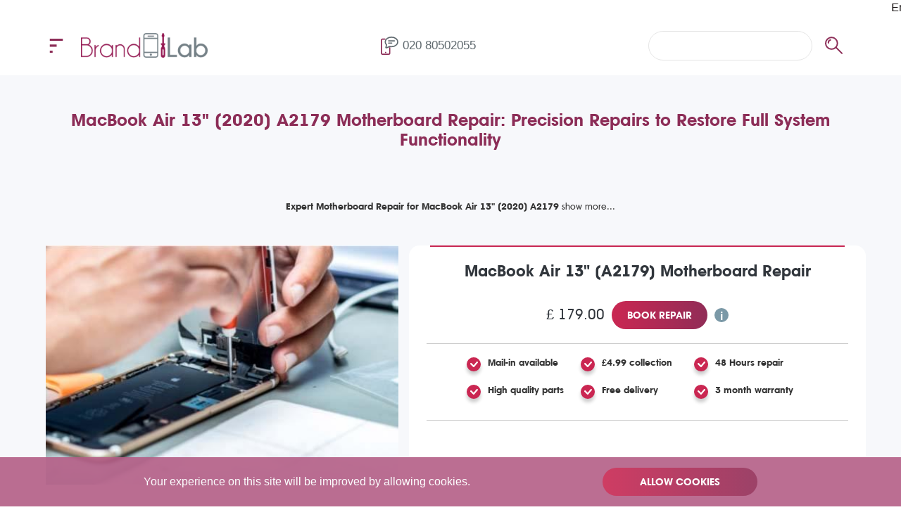

--- FILE ---
content_type: text/html; charset=UTF-8
request_url: https://brand-lab.co.uk/macbook-air-13-2020-a2179-motherboard-repair
body_size: 8398
content:
<!DOCTYPE html>
<html lang="en">
<head>
        <meta charset="UTF-8" />
        <title>MacBook Air 13&quot; (2020) A2179: Quick Motherboard Repair</title>
        <meta name="csrf-token" content="LhrxSYmyPya1CF0cmyhBwmbshhkA8iL65t5zR9Ab">
    <!-- Google tag (gtag.js) -->
<script async src="https://www.googletagmanager.com/gtag/js?id=G-HPNZHL0YG2"></script>
<script>
  window.dataLayer = window.dataLayer || [];
  function gtag(){dataLayer.push(arguments);}
  gtag('js', new Date());

  gtag('config', 'G-HPNZHL0YG2');
</script>
<!-- Google tag (gtag.js) -->
<script async src="https://www.googletagmanager.com/gtag/js?id=AW-802096469"></script>
<script>
  window.dataLayer = window.dataLayer || [];
  function gtag(){dataLayer.push(arguments);}
  gtag('js', new Date());

  gtag('config', 'AW-802096469');
</script>
<!-- Event snippet for Chekout conversion page -->
<script>
  gtag('event', 'conversion', {
      'send_to': 'AW-802096469/emo1CLqy6Y8BENWKvP4C',
      'transaction_id': ''
  });
</script>
    <!-- TrustBox script -->
<script type="text/javascript" src="//widget.trustpilot.com/bootstrap/v5/tp.widget.bootstrap.min.js" async></script>
<!-- End TrustBox script -->

<!-- Meta Pixel Code -->
<script>
!function(f,b,e,v,n,t,s)
{if(f.fbq)return;n=f.fbq=function(){n.callMethod?
n.callMethod.apply(n,arguments):n.queue.push(arguments)};
if(!f._fbq)f._fbq=n;n.push=n;n.loaded=!0;n.version='2.0';
n.queue=[];t=b.createElement(e);t.async=!0;
t.src=v;s=b.getElementsByTagName(e)[0];
s.parentNode.insertBefore(t,s)}(window, document,'script',
'https://connect.facebook.net/en_US/fbevents.js');
fbq('init', '1304479259934415');
fbq('track', 'PageView');
</script>
<noscript><img height="1" width="1" style="display:none"
src="https://www.facebook.com/tr?id=1304479259934415&ev=PageView&noscript=1"
/></noscript>
<!-- End Meta Pixel Code -->
            <meta name="viewport" content="width=device-width,initial-scale=1">
        <meta name="description" content="MacBook Air 13&quot; (A2179) Motherboard Repair delivers precise repairs to restore your device&#039;s core systems, ensuring reliable and efficient performance for all your daily computing needs.">
        <meta name="keywords" content="MacBook Air A2179 motherboard repair, 2020 MacBook Air logic board fix, MacBook Air A2179 motherboard issue, MacBook Air 13&quot; repair">
        <meta name="google-site-verification" content="1Kb8H9-SiR7IkzXqeTIcHAJX3kDdtBkC6aYRF_1Q4eM" />
        <meta name="msvalidate.01" content="A086727DA27ED1B5DF75CD38A86AED87" />
        <meta name="p:domain_verify" content="7bbe7736d9b0bba4f8d31682ed6ab546"/>
        <link rel="preconnect" href="https://fonts.gstatic.com">

        <link rel="preconnect"  href="https://fonts.googleapis.com/css2?family=Montserrat&amp;display=swap" >
   
        <meta name="msapplication-TileColor" content="#8c2d57">
        <meta name="theme-color" content="#8c2d57">

        <link type="image/x-icon" href="https://brand-lab.co.uk/favicon.ico" rel="icon">
        <link rel="stylesheet" type="text/css" href="https://brand-lab.co.uk/css/main.css" />
                </head>
<body class="index-page is-sticky-header">
<noscript>
    <iframe src="https://www.googletagmanager.com/ns.html?id=GTM-K4XF256" height="0" width="0" style="display:none;visibility:hidden"></iframe>
</noscript>
<div class="wrapper">
    <div class="wrapper__main">
        <!-- header-->
<header class="header js-sticky-header"   style="height: calc(8.5rem + 22px);" >
        <div class="marquee"
     style="
     background-color: #FFFFFF;
      line-height: 1.5;
      color: #161111;
      font-size: 1.6rem;
      font-weight: 450;
      height: 22px;
            "
>
    <div class="marquee__inner">
                                                        <p class="marquee__line" style="animation-duration:  35s; min-width: 100%;" >Enjoy free diagnostics on your device and all service charges be paid until after we confirm the repair requirements — all you need to cover is a minimal postage fee of £4.99.</p>
                                    
    </div>
</div>
        <div class="container-fluid">
        <div class="header__main"   style="height: calc(100% - 22px)" >
            <div class="navbar-trigger-wrap">
                <button class="navbar-trigger">
                    <svg class="icon icon-nav-burger navbar-trigger__icon">
                        <use href="https://brand-lab.co.uk/images/svg/symbol/sprite.svg#nav-burger"></use>
                    </svg>
                    <svg class="icon icon-close navbar-trigger__close-icon">
                        <use href="https://brand-lab.co.uk/images/svg/symbol/sprite.svg#close"></use>
                    </svg>
                </button>
                <div class="navbar-bg"></div>
            </div>
            <div class="logo header__logo">
              <span class="logo__wrap">
                  <a href="https://brand-lab.co.uk">
                      <img class="logo__img img-responsive" src="https://brand-lab.co.uk/images/logo.png" alt="logo" width="180" height="60" title="" />
                  </a>
              </span>
            </div>
            <div class="header__motto">We <strong>will fix</strong> your gadget</div>
            <ul class="header__phones phones-list">
                <li class="phones-list__item">
                    <a class="phones-list__phone" href="tel:02080502055">
                        <img class="phones-list__icon" src="https://brand-lab.co.uk/images/contacts-phone.svg" width="30" height="30" alt="">
                        <span class="phones-list__text">020 80502055</span>
                    </a>
                </li>
               
            </ul>
            <div class="header__utilities">
                <div class="header-utility">
                    <div class="header-utility__main">
                                                    <input class="repair-about__input" id="search" type="text" value="" style="background-color: white;
                         border: 1px solid #e5e5e5;     padding: 0.8rem 4rem 0.8rem 2rem;">
                                                <div class="header-utility__link search" style="cursor: pointer">
                            <div class="header-utility__link-helper">
                                <svg class="icon icon-search-glass header-utility__icon">
                                    <use href="https://brand-lab.co.uk/images/svg/symbol/sprite.svg#search-glass"></use>
                                </svg>
                            </div>
                        </div>
                    </div>
                </div>
             
            </div>
        </div>
    </div><!-- navbar-->
    <nav class="navbar">
        <ul class="navbar__list">
            <li class="navbar__item">
                <a class="navbar__link" href="https://brand-lab.co.uk/checkout">
                    <svg class="icon icon-nav-icon-1 navbar__icon">
                        <use href="https://brand-lab.co.uk/images/svg/symbol/sprite.svg#nav-icon-1"></use>
                    </svg>
                    <span class="navbar__text">Start repair</span>
                </a>
            </li>
            
          
            <li class="navbar__item">
                <a class="navbar__link" href="/about_us">
                    <svg class="icon icon-nav-icon-5 navbar__icon">
                        <use href="https://brand-lab.co.uk/images/svg/symbol/sprite.svg#nav-icon-5"></use>
                    </svg>
                    <span class="navbar__text">About us</span>
                </a>
            </li>

            <li class="navbar__item">
                <a class="navbar__link" href="/iphone-repair-service">


                    <svg class="icon icon-nav-icon-5 navbar__icon">
                        <use href="https://brand-lab.co.uk/images/svg/symbol/sprite.svg#iphone-repair"></use>
                    </svg>
                    <span class="navbar__text">iPhone repair</span>
                </a>
            </li>

            <li class="navbar__item">
                <a class="navbar__link" href="/ipad-repair-service">

                    <svg class="icon icon-nav-icon-5 navbar__icon" >
                        <use href="https://brand-lab.co.uk/images/svg/symbol/sprite.svg#ipad-repair"></use>
                    </svg>
                    <span class="navbar__text">iPad repair</span>
                </a>
            </li>
            <li class="navbar__item" >
                <a class="navbar__link" href="/apple-watch-repair-service">

                    <svg class="icon icon-nav-icon-5 navbar__icon"  viewBox="0 0 52 52" >
                        <image width="52" height="52" xlink:href="https://brand-lab.co.uk/images/apple-watch/apple watch2-02.svg"/>
                    </svg>
                    <span class="navbar__text">Apple watch repair</span>
                </a>
            </li>
            <li class="navbar__item">
                <a class="navbar__link" href="/microsoft-repair-service">

                    <svg class="icon icon-nav-icon-5 navbar__icon"  >
                        <use href="https://brand-lab.co.uk/images/svg/symbol/sprite.svg#samsung-repair"></use>
                    </svg>
                    <span class="navbar__text">Surface repair</span>
                </a>
            </li>
            <li class="navbar__item">
                <a class="navbar__link" href="/macbook-repair-service">

                    <svg class="icon icon-nav-icon-5 navbar__icon"  >
                        <use href="https://brand-lab.co.uk/images/svg/symbol/sprite.svg#macbook-repair"></use>
                    </svg>
                    <span class="navbar__text">Macbook repair</span>
                </a>
            </li>
            <li class="navbar__item">
                <a class="navbar__link" href="/google-repair-service">

                    <svg class="icon icon-nav-icon-5 navbar__icon"  >
                        <use href="https://brand-lab.co.uk/images/svg/symbol/sprite.svg#iphone-repair"></use>
                    </svg>
                    <span class="navbar__text">Google Repair</span>
                </a>
            </li>
        </ul>
    </nav><!-- /navbar-->
</header><!-- /header-->
            
    
    
    <!-- section-->
    <section class="section section--gray-bg "   style="margin-top: 22px  ">
        
        <div class="container-fluid">
            <div class="device-repair">
                <div class="section__header">
                    <h1 class="section__heading text-center">MacBook Air 13&quot; (2020) A2179 Motherboard Repair: Precision Repairs to Restore Full System Functionality</h1>
                    <!-- TrustBox widget - Micro Review Count -->
                    <div style="display: flex; justify-content: center; margin-bottom:3rem" class="trustpilot-widget"
                        data-locale="en-GB" data-template-id="5419b6a8b0d04a076446a9ad"
                        data-businessunit-id="5b1e7e3a07d6890001737a6a" data-style-height="24px" data-style-width="100%"
                        data-theme="light" data-min-review-count="0" data-style-alignment="center">
                        <a href="https://uk.trustpilot.com/review/www.brand-lab.co.uk" target="_blank"
                            rel="noopener">Trustpilot</a>
                    </div>
                    <!-- End TrustBox widget -->
                    
                    <div class="device-repair__more js-more-section ">
                        
                        <div class="device-repair__more-body js-more-body js-more-toggle" onclick="$(this).toggleClass('show')" >
                                                        <h2>Expert Motherboard Repair for MacBook Air 13&quot; (2020) A2179</h2>

<p>When your MacBook Air 13&quot; (2020) A2179 faces severe issues such as random shutdowns or overheating, it may indicate a problem with the motherboard. At BrandLab, our experienced technicians are skilled in diagnosing and repairing motherboard issues, ensuring your MacBook Air is restored to full functionality. Using advanced diagnostic tools, we identify the exact cause of the problem and carry out precise repairs, so your device can perform at its best once again. Choose BrandLab for reliable motherboard repairs that extend the life of your MacBook Air.</p>
                                
                                                    </div>
                    </div>
                </div>
                
                    <div class="device-repair__main">

                        <div class="device-repair__service-preview-wrap">
                                                            <img class="device-repair__service-preview" src="https://brand-lab.co.uk/public/uploads/repair.jpg"
                                    alt="" width="500">
                                                    </div>
                        <div class="device-repair__about">
                            <h2 class="device-repair__about-heading" style="font-size: 2.2rem">MacBook Air 13&quot; (A2179) Motherboard Repair</h2>
                            <div class="device-repair__details">
                                <div class="device-repair__price">&pound; 179.00</div>
                                <div class="device-repair__add-wrap">
                                    
                                    <form method="post" action="https://brand-lab.co.uk/checkout">
                                        <input type="hidden" name="_token" value="LhrxSYmyPya1CF0cmyhBwmbshhkA8iL65t5zR9Ab">                                        <input type="hidden" name="service_id" value="3970">
                                        <input type="hidden" name="device_id" value="253">
                                        <button class="repair__btn btn btn--primary btn btn--grad" type="submit">
                                            
                                            <span class="btn__text">book repair</span>
                                        </button>
                                    </form>
                                </div>
                                
                                
                                <div class="device-repair__info"
                                    data-tooltip=" Pay just £4.99 for initial collection Today. We diagnose and check functionality, then contact you for full repair payment ">
                                </div>
                            </div>
                                                                                                        <div class="device-repair__features">
                                                                                    <h3 class="device-repair__feature" style="font-size: 1.3rem">
                                                Mail-in available
                                            </h3>
                                                                                    <h3 class="device-repair__feature" style="font-size: 1.3rem">
                                                 £4.99 collection
                                            </h3>
                                                                                    <h3 class="device-repair__feature" style="font-size: 1.3rem">
                                                 48 Hours repair
                                            </h3>
                                                                                    <h3 class="device-repair__feature" style="font-size: 1.3rem">
                                                 High quality parts
                                            </h3>
                                                                                    <h3 class="device-repair__feature" style="font-size: 1.3rem">
                                                 Free delivery
                                            </h3>
                                                                                    <h3 class="device-repair__feature" style="font-size: 1.3rem">
                                                 3 month warranty
                                            </h3>
                                                                            </div>
                                
                            
                        </div>
                    </div>
                
                <div class="device-repair__service model-service-index">
                    <div class="device-repair__service-row">
                        <div class="device-repair__head">
                            <h2>Other repair services for MacBook Air 13&quot; (2020) A2179</h2>
                        </div>

                                                                                    <div class="device-repair__service-main " >
    <div class="device-repair__service-repair repair">
        <a href="macbook-air-13-2020-a2179-screen-replacement" class="repair__heading"
            style="text-align: center; font-weight: inherit">MacBook Air 13&quot; (A2179) Original Screen Replacement</a>
        <div class="repair__img-wrap">
                            <img class="repair__img" src="https://brand-lab.co.uk/public/images/other.svg" alt="" width="120">
                    </div>
        <div class="repair__price-wrap">
            <div class="repair__price">&pound; 389.00</div>
            <div class="device-repair__info" data-tooltip="Pay just £4.99 for initial collection Today. We diagnose and check functionality, then contact you for full repair payment ">
            </div>
        </div>
        <form method="post" action="https://brand-lab.co.uk/checkout">
            <input type="hidden" name="_token" value="LhrxSYmyPya1CF0cmyhBwmbshhkA8iL65t5zR9Ab">            <input type="hidden" name="device_id" value="253">
            <input type="hidden" name="service_id" value="3334">
            <button class="repair__btn btn btn--primary btn btn--grad" type="submit">
                
                <span class="btn__text">book repair</span>
            </button>
        </form>

    </div>
</div>
                                                            <div class="device-repair__service-main " >
    <div class="device-repair__service-repair repair">
        <a href="macbook-air-13-2020-a2179-compatible-screen-replacement" class="repair__heading"
            style="text-align: center; font-weight: inherit">MacBook Air 13&quot; (A2179) Compatible Screen Replacement</a>
        <div class="repair__img-wrap">
                            <img class="repair__img" src="https://brand-lab.co.uk/public/images/other.svg" alt="" width="120">
                    </div>
        <div class="repair__price-wrap">
            <div class="repair__price">&pound; 279.00</div>
            <div class="device-repair__info" data-tooltip="Pay just £4.99 for initial collection Today. We diagnose and check functionality, then contact you for full repair payment ">
            </div>
        </div>
        <form method="post" action="https://brand-lab.co.uk/checkout">
            <input type="hidden" name="_token" value="LhrxSYmyPya1CF0cmyhBwmbshhkA8iL65t5zR9Ab">            <input type="hidden" name="device_id" value="253">
            <input type="hidden" name="service_id" value="4157">
            <button class="repair__btn btn btn--primary btn btn--grad" type="submit">
                
                <span class="btn__text">book repair</span>
            </button>
        </form>

    </div>
</div>
                                                            <div class="device-repair__service-main " >
    <div class="device-repair__service-repair repair">
        <a href="macbook-air-13-2020-a2179-battery-replacement" class="repair__heading"
            style="text-align: center; font-weight: inherit">MacBook Air 13&quot; (A2179) Battery Replacement</a>
        <div class="repair__img-wrap">
                            <img class="repair__img" src="https://brand-lab.co.uk/public/images/other.svg" alt="" width="120">
                    </div>
        <div class="repair__price-wrap">
            <div class="repair__price">&pound; 129.00</div>
            <div class="device-repair__info" data-tooltip="Pay just £4.99 for initial collection Today. We diagnose and check functionality, then contact you for full repair payment ">
            </div>
        </div>
        <form method="post" action="https://brand-lab.co.uk/checkout">
            <input type="hidden" name="_token" value="LhrxSYmyPya1CF0cmyhBwmbshhkA8iL65t5zR9Ab">            <input type="hidden" name="device_id" value="253">
            <input type="hidden" name="service_id" value="3342">
            <button class="repair__btn btn btn--primary btn btn--grad" type="submit">
                
                <span class="btn__text">book repair</span>
            </button>
        </form>

    </div>
</div>
                                                            <div class="device-repair__service-main " >
    <div class="device-repair__service-repair repair">
        <a href="macbook-air-13-2020-a2179-data-recovery" class="repair__heading"
            style="text-align: center; font-weight: inherit">MacBook Air 13&quot; (A2179) Data Recovery</a>
        <div class="repair__img-wrap">
                            <img class="repair__img" src="https://brand-lab.co.uk/public/images/other.svg" alt="" width="120">
                    </div>
        <div class="repair__price-wrap">
            <div class="repair__price">&pound; 299.00</div>
            <div class="device-repair__info" data-tooltip="Pay just £4.99 for initial collection Today. We diagnose and check functionality, then contact you for full repair payment ">
            </div>
        </div>
        <form method="post" action="https://brand-lab.co.uk/checkout">
            <input type="hidden" name="_token" value="LhrxSYmyPya1CF0cmyhBwmbshhkA8iL65t5zR9Ab">            <input type="hidden" name="device_id" value="253">
            <input type="hidden" name="service_id" value="3435">
            <button class="repair__btn btn btn--primary btn btn--grad" type="submit">
                
                <span class="btn__text">book repair</span>
            </button>
        </form>

    </div>
</div>
                                                            <div class="device-repair__service-main " >
    <div class="device-repair__service-repair repair">
        <a href="macbook-air-13-2020-a2179-diagnostic" class="repair__heading"
            style="text-align: center; font-weight: inherit">MacBook Air 13&quot; (A2179) Diagnostic</a>
        <div class="repair__img-wrap">
                            <img class="repair__img" src="https://brand-lab.co.uk/public/images/other.svg" alt="" width="120">
                    </div>
        <div class="repair__price-wrap">
            <div class="repair__price">&pound; 0.01</div>
            <div class="device-repair__info" data-tooltip="Pay just £4.99 for initial collection Today. We diagnose and check functionality, then contact you for full repair payment ">
            </div>
        </div>
        <form method="post" action="https://brand-lab.co.uk/checkout">
            <input type="hidden" name="_token" value="LhrxSYmyPya1CF0cmyhBwmbshhkA8iL65t5zR9Ab">            <input type="hidden" name="device_id" value="253">
            <input type="hidden" name="service_id" value="3381">
            <button class="repair__btn btn btn--primary btn btn--grad" type="submit">
                
                <span class="btn__text">book repair</span>
            </button>
        </form>

    </div>
</div>
                                                            <div class="device-repair__service-main " >
    <div class="device-repair__service-repair repair">
        <a href="macbook-air-13-2020-a2179-water-damage-diagnostic" class="repair__heading"
            style="text-align: center; font-weight: inherit">MacBook Air 13&quot; (A2179) Water Damage Diagnostic</a>
        <div class="repair__img-wrap">
                            <img class="repair__img" src="https://brand-lab.co.uk/public/images/water.svg" alt="" width="120">
                    </div>
        <div class="repair__price-wrap">
            <div class="repair__price">&pound; 0.01</div>
            <div class="device-repair__info" data-tooltip="Pay just £4.99 for initial collection Today. We diagnose and check functionality, then contact you for full repair payment ">
            </div>
        </div>
        <form method="post" action="https://brand-lab.co.uk/checkout">
            <input type="hidden" name="_token" value="LhrxSYmyPya1CF0cmyhBwmbshhkA8iL65t5zR9Ab">            <input type="hidden" name="device_id" value="253">
            <input type="hidden" name="service_id" value="3417">
            <button class="repair__btn btn btn--primary btn btn--grad" type="submit">
                
                <span class="btn__text">book repair</span>
            </button>
        </form>

    </div>
</div>
                                                            <div class="device-repair__service-main " >
    <div class="device-repair__service-repair repair">
        <a href="macbook-air-13-2020-a2179-charging-issues" class="repair__heading"
            style="text-align: center; font-weight: inherit">MacBook Air 13&quot; (A2179) Charging Issues</a>
        <div class="repair__img-wrap">
                            <img class="repair__img" src="https://brand-lab.co.uk/public/images/other.svg" alt="" width="120">
                    </div>
        <div class="repair__price-wrap">
            <div class="repair__price">&pound; 119.00</div>
            <div class="device-repair__info" data-tooltip="Pay just £4.99 for initial collection Today. We diagnose and check functionality, then contact you for full repair payment ">
            </div>
        </div>
        <form method="post" action="https://brand-lab.co.uk/checkout">
            <input type="hidden" name="_token" value="LhrxSYmyPya1CF0cmyhBwmbshhkA8iL65t5zR9Ab">            <input type="hidden" name="device_id" value="253">
            <input type="hidden" name="service_id" value="3396">
            <button class="repair__btn btn btn--primary btn btn--grad" type="submit">
                
                <span class="btn__text">book repair</span>
            </button>
        </form>

    </div>
</div>
                                                            <div class="device-repair__service-main " >
    <div class="device-repair__service-repair repair">
        <a href="macbook-air-13-2020-a2179-sound-issue" class="repair__heading"
            style="text-align: center; font-weight: inherit">MacBook Air 13&quot; (A2179) Sound Issue</a>
        <div class="repair__img-wrap">
                            <img class="repair__img" src="https://brand-lab.co.uk/public/images/other.svg" alt="" width="120">
                    </div>
        <div class="repair__price-wrap">
            <div class="repair__price">&pound; 119.00</div>
            <div class="device-repair__info" data-tooltip="Pay just £4.99 for initial collection Today. We diagnose and check functionality, then contact you for full repair payment ">
            </div>
        </div>
        <form method="post" action="https://brand-lab.co.uk/checkout">
            <input type="hidden" name="_token" value="LhrxSYmyPya1CF0cmyhBwmbshhkA8iL65t5zR9Ab">            <input type="hidden" name="device_id" value="253">
            <input type="hidden" name="service_id" value="3357">
            <button class="repair__btn btn btn--primary btn btn--grad" type="submit">
                
                <span class="btn__text">book repair</span>
            </button>
        </form>

    </div>
</div>
                                                            <div class="device-repair__service-main " >
    <div class="device-repair__service-repair repair">
        <a href="macbook-air-13-2020-a2179-front-camera-issue" class="repair__heading"
            style="text-align: center; font-weight: inherit">MacBook Air 13&quot; (A2179) Front Camera Issue</a>
        <div class="repair__img-wrap">
                            <img class="repair__img" src="https://brand-lab.co.uk/public/images/other.svg" alt="" width="120">
                    </div>
        <div class="repair__price-wrap">
            <div class="repair__price">&pound; 389.00</div>
            <div class="device-repair__info" data-tooltip="Pay just £4.99 for initial collection Today. We diagnose and check functionality, then contact you for full repair payment ">
            </div>
        </div>
        <form method="post" action="https://brand-lab.co.uk/checkout">
            <input type="hidden" name="_token" value="LhrxSYmyPya1CF0cmyhBwmbshhkA8iL65t5zR9Ab">            <input type="hidden" name="device_id" value="253">
            <input type="hidden" name="service_id" value="3362">
            <button class="repair__btn btn btn--primary btn btn--grad" type="submit">
                
                <span class="btn__text">book repair</span>
            </button>
        </form>

    </div>
</div>
                                                                        </div>
                </div>
                                    <div class="device-repair__service-change">
                        <a class="device-repair__service-change-link"
                            href="macbook-air-repair-service#working-steps-scroll">
                            <svg class="icon icon-screwdriver device-repair__service-change-icon">
                                <use href="https://brand-lab.co.uk/public/images/svg/symbol/sprite.svg#screwdriver"></use>
                            </svg>
                            <span class="device-repair__service-change-text">Choose another
                                Macbook Air</span>
                        </a>
                    </div>
                            </div>
        </div>
    </section><!-- /section-->
    <section class="section  section--side-helper ">
        <div class="container-fluid">
            <div class="section__caption">Reviews</div>
        <div class="section__step-helper">
        <span>4</span> Reviews
    </div>
    <!-- reviews-->
    <div class="reviews">
        <div class="section__header">
            <div class="section__heading text-center">What Our Customers Say</div>
            <div class="reviews__total">
                <div class="reviews__total-heading">Customer Reviews</div>
                <div class="reviews__total-rate rate">
                    <div class="rate__wrap">
                                <span class="rate__stars-active" style="width:100%">
                      <i class="rate__icon fas fa-star"></i>
                      <i class="rate__icon fas fa-star"></i>
                      <i class="rate__icon fas fa-star"></i>
                      <i class="rate__icon fas fa-star"></i>
                      <i class="rate__icon fas fa-star"></i>
                    </span>
                        <span class="rate__stars-inactive">
                      <i class="rate__icon fas fa-star"></i>
                      <i class="rate__icon fas fa-star"></i>
                      <i class="rate__icon fas fa-star"></i>
                      <i class="rate__icon fas fa-star"></i>
                      <i class="rate__icon fas fa-star"></i>
                    </span>
                    </div>
                </div>
                <div class="reviews__total-value">5 from <strong>100 reviews</strong>
                </div>
            </div>
        </div>
        <div class="js-section-carousel-wrap">
            <div class="js-section-carousel swiper-container">
                <div class="swiper-wrapper">
                                    </div>
            </div>
            <div class="js-section-carousel-pagination swiper-pagination"></div>
        </div>
    </div>
    <!-- /reviews-->
</div>
    </section>
            <!-- section-faq-->
        <section class="section section--gray-bg section--selection">
            <div class="container-fluid">
                <div class="section__caption">How To</div>
                <div class="section__header">
                    <div class="section__heading text-center">FAQs</div>
                </div>
                <div class="faq-container">
                    <ul class="faq-list">
                                            </ul>
                    <div class="faq-container__footer">
                                                <a class="faq-container__more" href="https://brand-lab.co.uk/faq?faq_category_id=164#activeCategory">Read More</a>
                    </div>
                    <div class="section__request-wrap">
                        <form method="post" action="https://brand-lab.co.uk/checkout">
                            <input type="hidden" name="_token" value="LhrxSYmyPya1CF0cmyhBwmbshhkA8iL65t5zR9Ab">                            <input type="hidden" name="device" value="253">
                            
                            <button class="section__request btn btn--grad btn--animated" type="submit">
                                
                                <span class="btn__text">Repair My Device</span>
                            </button>
                        </form>
                    </div>
                </div>
            </div>
        </section><!-- /section-faq-->
        <!-- section-navbar-->
    <section class="section section--nav">
        <div class="container-fluid">
            <div class="bottom-nav-area">
                                    <div class="bottom-nav-area__col">
    <nav class="bottom-nav js-accordion-section">
        <div class="bottom-nav__heading">
                            <a class="bottom-nav__heading"
                   href="iphone-repair-service"
                     target="_blank"                                    > iPhone Repairs </a>
            
            <div class="bottom-nav__heading-trigger js-accordion-trigger">
            </div>
        </div>
        <ul class="bottom-nav__list js-accordion-body">
                                                <li class="bottom-nav__item">
                                                    <a class="bottom-nav__link"
                               href = "iphone-15-pro-max-screen-replacement"
                                 target = "_blank"                                                              > iPhone 15 Pro Max Repair</a>
                        
                    </li>
                                    <li class="bottom-nav__item">
                                                    <a class="bottom-nav__link"
                               href = "iphone-15-screen-replacement"
                                 target = "_blank"                                                              > iPhone 15 Repair</a>
                        
                    </li>
                                    <li class="bottom-nav__item">
                                                    <a class="bottom-nav__link"
                               href = "iphone-14-pro-screen-replacement"
                                 target = "_blank"                                                              > iPhone 14 Pro Repair</a>
                        
                    </li>
                                    <li class="bottom-nav__item">
                                                    <a class="bottom-nav__link"
                               href = "iphone-13-pro-max-screen-replacement"
                                 target = "_blank"                                                              > iPhone 13 Pro Max Repair</a>
                        
                    </li>
                                    <li class="bottom-nav__item">
                                                    <a class="bottom-nav__link"
                               href = "iphone-13-pro-screen-replacement"
                                 target = "_blank"                                                              > iPhone 13 Pro Repair</a>
                        
                    </li>
                                    <li class="bottom-nav__item">
                                                    <a class="bottom-nav__link"
                               href = "iphone-12-screen-replacement"
                                 target = "_blank"                                                              > iPhone 12 Repair</a>
                        
                    </li>
                                    </ul>
    </nav>
</div>
                                    <div class="bottom-nav-area__col">
    <nav class="bottom-nav js-accordion-section">
        <div class="bottom-nav__heading">
                            <a class="bottom-nav__heading"
                   href="ipad-repair-service"
                                                      > iPad Repairs </a>
            
            <div class="bottom-nav__heading-trigger js-accordion-trigger">
            </div>
        </div>
        <ul class="bottom-nav__list js-accordion-body">
                                                <li class="bottom-nav__item">
                                                    <a class="bottom-nav__link"
                               href = "all-ipad-repair-service"
                                 target = "_blank"                                                              > iPad Repair</a>
                        
                    </li>
                                    <li class="bottom-nav__item">
                                                    <a class="bottom-nav__link"
                               href = "ipad-pro-repair-service"
                                 target = "_blank"                                                              > iPad Pro Repair</a>
                        
                    </li>
                                    <li class="bottom-nav__item">
                                                    <a class="bottom-nav__link"
                               href = "ipad-air-repair-service"
                                 target = "_blank"                                                              > iPad Air Repair</a>
                        
                    </li>
                                    <li class="bottom-nav__item">
                                                    <a class="bottom-nav__link"
                               href = "ipad-mini-repair-service"
                                 target = "_blank"                                                              > iPad Mini Repair</a>
                        
                    </li>
                                    </ul>
    </nav>
</div>
                                    <div class="bottom-nav-area__col">
    <nav class="bottom-nav js-accordion-section">
        <div class="bottom-nav__heading">
                            <a class="bottom-nav__heading"
                   href="microsoft-repair-service"
                                                      > Surface Repair </a>
            
            <div class="bottom-nav__heading-trigger js-accordion-trigger">
            </div>
        </div>
        <ul class="bottom-nav__list js-accordion-body">
                                                <li class="bottom-nav__item">
                                                    <a class="bottom-nav__link"
                               href = "microsoft-surface-pro-8-screen-replacement"
                                 target = "_blank"                                                              > Surface Pro 8 Repair</a>
                        
                    </li>
                                    <li class="bottom-nav__item">
                                                    <a class="bottom-nav__link"
                               href = "microsoft-surface-pro-7-screen-replacement"
                                 target = "_blank"                                                              > Surface Pro 7 Repair</a>
                        
                    </li>
                                    <li class="bottom-nav__item">
                                                    <a class="bottom-nav__link"
                               href = "microsoft-surface-pro-6-screen-replacement"
                                 target = "_blank"                                                              > Surface Pro 6 Repair</a>
                        
                    </li>
                                    <li class="bottom-nav__item">
                                                    <a class="bottom-nav__link"
                               href = "microsoft-surface-pro-5-2017-screen-replacement"
                                 target = "_blank"                                                              > Surface Pro 5 Repair</a>
                        
                    </li>
                                    <li class="bottom-nav__item">
                                                    <a class="bottom-nav__link"
                               href = "microsoft-surface-pro-4-screen-replacement"
                                 target = "_blank"                                                              > Surface Pro 4 Repair</a>
                        
                    </li>
                                    </ul>
    </nav>
</div>
                                    <div class="bottom-nav-area__col">
    <nav class="bottom-nav js-accordion-section">
        <div class="bottom-nav__heading">
                            <a class="bottom-nav__heading"
                   href="apple-watch-repair-service"
                                                      > Apple Watch Repair </a>
            
            <div class="bottom-nav__heading-trigger js-accordion-trigger">
            </div>
        </div>
        <ul class="bottom-nav__list js-accordion-body">
                                                <li class="bottom-nav__item">
                                                    <a class="bottom-nav__link"
                               href = "series-ultra-49mm-screen-replacement"
                                 target = "_blank"                                                              > Apple Watch Ultra Repair</a>
                        
                    </li>
                                    <li class="bottom-nav__item">
                                                    <a class="bottom-nav__link"
                               href = "series-9-41mm45mm-screen-replacement"
                                 target = "_blank"                                                              > Apple Watch 9 Repair</a>
                        
                    </li>
                                    <li class="bottom-nav__item">
                                                    <a class="bottom-nav__link"
                               href = "series-8-41mm45mm-screen-replacement"
                                 target = "_blank"                                                              > Apple Watch 8 Repair</a>
                        
                    </li>
                                    <li class="bottom-nav__item">
                                                    <a class="bottom-nav__link"
                               href = "series-7-41mm45mm-screen-replacement"
                                 target = "_blank"                                                              > Apple Watch 7 Repair</a>
                        
                    </li>
                                    <li class="bottom-nav__item">
                                                    <a class="bottom-nav__link"
                               href = "series-6-40mm44mm-screen-replacement"
                                 target = "_blank"                                                              > Apple Watch 6 Repair</a>
                        
                    </li>
                                    <li class="bottom-nav__item">
                                                    <a class="bottom-nav__link"
                               href = "series-5-40mm44mm-screen-replacement"
                                 target = "_blank"                                                              > Apple Watch 5 Repair</a>
                        
                    </li>
                                    <li class="bottom-nav__item">
                                                    <a class="bottom-nav__link"
                               href = "series-se-2022-40mm44mm-screen-replacement"
                                 target = "_blank"                                                              > Apple Watch SE (2022)</a>
                        
                    </li>
                                    <li class="bottom-nav__item">
                                                    <a class="bottom-nav__link"
                               href = "series-se-2020-40mm44mm-screen-replacement"
                                 target = "_blank"                                                              > Apple Watch SE (2020)</a>
                        
                    </li>
                                    </ul>
    </nav>
</div>
                                    <div class="bottom-nav-area__col">
    <nav class="bottom-nav js-accordion-section">
        <div class="bottom-nav__heading">
                            <p class="bottom-nav__heading"> Brand Lab </p>
            
            <div class="bottom-nav__heading-trigger js-accordion-trigger">
            </div>
        </div>
        <ul class="bottom-nav__list js-accordion-body">
                                                <li class="bottom-nav__item">
                                                    <a class="bottom-nav__link"
                               href = "delivery"
                                                                                          > Delivery Information</a>
                        
                    </li>
                                    <li class="bottom-nav__item">
                                                    <a class="bottom-nav__link"
                               href = "terms-and-condition"
                                                                                          > Terms and Conditions</a>
                        
                    </li>
                                    <li class="bottom-nav__item">
                                                    <a class="bottom-nav__link"
                               href = "about_us"
                                                                                          > About Us</a>
                        
                    </li>
                                    <li class="bottom-nav__item">
                                                    <a class="bottom-nav__link"
                               href = "/faq"
                                 target = "_blank"                                                              > FAQs</a>
                        
                    </li>
                                    <li class="bottom-nav__item">
                                                    <a class="bottom-nav__link"
                               href = "phone-repairs-london-southall"
                                 target = "_blank"                                                              > Brandlab London Southall</a>
                        
                    </li>
                                    <li class="bottom-nav__item">
                                                    <a class="bottom-nav__link"
                               href = "/sitemap"
                                 target = "_blank"                                                              > Sitemap</a>
                        
                    </li>
                                    <li class="bottom-nav__item">
                                                    <a class="bottom-nav__link"
                               href = "https://brand-lab.co.uk/How-to-Identify-Your-iPad-Model"
                                                                                          > Identify iPad Model</a>
                        
                    </li>
                                    <li class="bottom-nav__item">
                                                    <a class="bottom-nav__link"
                               href = "https://brand-lab.co.uk/Apple-Watch-Repair-vs-New-Purchase"
                                                                                          > Repair vs New Purchase</a>
                        
                    </li>
                                    </ul>
    </nav>
</div>
                            </div>
        </div>
    </section><!-- section-navbar-->
    </div>
    <div class="wrapper__footer">
        <footer class="footer">
        <button class="footer__control scroll-up js-scroll-top">
            <svg class="icon icon-chevron-up scroll-up__icon">
                <use href="https://brand-lab.co.uk/public/images/svg/symbol/sprite.svg#chevron-up"></use>
            </svg>
        </button>
        <div class="footer__section">
            <div class="container-fluid">
                <div class="footer__main">
                    <div class="footer__main-col">
                        <div class="footer__contacts">
                            <img class="footer__contacts-icon" src="https://brand-lab.co.uk/public/images/contacts-phone.svg" width="30" height="30" alt="">
                            <ul class="footer__phones phones-list">
                                <li class="phones-list__item">
                                    <a class="phones-list__phone" href="tel:02080502055">
                                        <span class="phones-list__text">020 80502055</span>
                                    </a>
                                </li>
                                
                            </ul>
                            <a class="footer__contacts-email" href="mailto:info@brand-lab.co.uk" data-modal-win-trigger="callback">
                                <svg class="icon icon-mail footer__email-icon">
                                    <use href="https://brand-lab.co.uk/public/images/svg/symbol/sprite.svg#mail"></use>
                                </svg>
                            </a>
                        </div>
                    </div>
                    <div class="footer__main-col">
                        <div class="footer__copy">
                            <div class="logo footer__logo">
                                <a class="logo__wrap" href="/">
                                    <img class="logo__img img-responsive" src="https://brand-lab.co.uk/public/images/logo.png" alt="logo" width="180" height="60" title="" />
                                </a>
                            </div>
                            <small class="footer__copy-text">&copy; 2026 BrandLab</small>
                        </div>
                    </div>
                    <div class="footer__main-col">
                        <nav class="footer-nav">
                            <ul class="footer-nav__list">
                                <li class="footer-nav__item">
                                    <a class="footer-nav__link" target="_blank"  href="#">Privacy</a>
                                </li>
                                <li class="footer-nav__item">
                                    <a class="footer-nav__link" target="_blank"  href="#">Terms</a>
                                </li>
                                <li class="footer-nav__item">
                                    <a class="footer-nav__link" target="_blank" href="https://brand-lab.co.uk/sitemap">Sitemap</a>
                                </li>
                            </ul>
                        </nav>
                        <ul class="soc">
                            <li class="soc__item">
                                <a class="soc__link soc__link--fb" target="_blank" href="https://facebook.com/brandlab.london">FaceBook<svg class="icon icon-facebook soc__icon">
                                        <use href="https://brand-lab.co.uk/public/images/svg/symbol/sprite.svg#facebook"></use>
                                    </svg>
                                </a>
                            </li>
                            <li class="soc__item">
                                <a class="soc__link soc__link--inst" target="_blank" href="https://instagram.com/brand_lab_london/">Instagram<svg class="icon icon-instagram soc__icon">
                                        <use href="https://brand-lab.co.uk/public/images/svg/symbol/sprite.svg#instagram"></use>
                                    </svg>
                                </a>
                            </li>
                            <li class="soc__item">
                                <a target="_blank" class="soc__link soc__link--wapp" href="https://wa.me/+447555297555">WhatsApp<svg class="icon icon-whatsapp soc__icon">
                                    <use href="https://brand-lab.co.uk/public/images/svg/symbol/sprite.svg#whatsapp"></use>
                                    </svg>
                                </a>
                            </li>
                            <li class="soc__item">
                                <a class="soc__link soc__link--phone" href="callto:02080502055">Phone<svg class="icon icon-phone soc__icon">
                                        <use href="https://brand-lab.co.uk/public/images/svg/symbol/sprite.svg#phone"></use>
                                    </svg>
                                </a>
                            </li>
                            <li class="soc__item">
                                <a target="_blank" class="soc__link soc__link--messendger" href="https://m.me/brandlab.london?ref=OPEN_THREAD">Messendger<svg class="icon icon-messendger soc__icon">
                                        <use href="https://brand-lab.co.uk/public/images/svg/symbol/sprite.svg#messendger"></use>
                                    </svg>
                                </a>
                            </li>
                        </ul>
                    </div>
                </div>
            </div>
        </div>
</footer>

    </div>
</div>
<div class="js-cookie-consent cookie-consent " style="padding: 15px">

    <span class="cookie-consent__message">
        Your experience on this site will be improved by allowing cookies.
    </span>

    <button class="js-cookie-consent-agree cookie-consent__agree repair__btn btn btn--primary btn btn--grad" style="max-width: 22rem;">
        Allow cookies
    </button>

</div>
<style>
    .cookie-consent{
        padding: 30px 0;
        position: fixed;
        bottom: 0;
        z-index: 1000;
        display: flex;
        align-items: center;
        background: #b45e86;
        width: 100%;
        opacity: 0.9;
        justify-content: space-evenly;
        color: white;
        transition:all .3s ease-in-out;
        transform:translate3d(0, 100%, 0)
    }
    .cookie-consent.active {
        transform: translate3d(0, 0, 0);
    }
</style>

    <script>

        window.laravelCookieConsent = (function () {

            const COOKIE_VALUE = 1;
            const COOKIE_DOMAIN = 'brand-lab.co.uk';

            function consentWithCookies() {
                setCookie('brandlab_cookie_consent', COOKIE_VALUE, 7300);
                hideCookieDialog();
            }

            function cookieExists(name) {
                return (document.cookie.split('; ').indexOf(name + '=' + COOKIE_VALUE) !== -1);
            }

            function hideCookieDialog() {
                const dialogs = document.getElementsByClassName('js-cookie-consent');

                for (let i = 0; i < dialogs.length; ++i) {
                   // dialogs[i].style.display = 'none';
                    dialogs[i].classList.remove('active')
                }
            }

            function setCookie(name, value, expirationInDays) {
                const date = new Date();
                date.setTime(date.getTime() + (expirationInDays * 24 * 60 * 60 * 1000));
                document.cookie = name + '=' + value
                    + ';expires=' + date.toUTCString()
                    + ';domain=' + COOKIE_DOMAIN
                    + ';path=/'
                    + ';samesite=lax';
            }

            if (cookieExists('brandlab_cookie_consent')) {
                hideCookieDialog();
            } else{
                setTimeout(() =>{
                    const dialogs = document.getElementsByClassName('js-cookie-consent');

                    for (let i = 0; i < dialogs.length; ++i) {
                        // dialogs[i].style.display = 'none';
                        dialogs[i].classList.add('active')
                    }
                },500)
            }

            const buttons = document.getElementsByClassName('js-cookie-consent-agree');

            for (let i = 0; i < buttons.length; ++i) {
                buttons[i].addEventListener('click', consentWithCookies);
            }

            return {
                consentWithCookies: consentWithCookies,
                hideCookieDialog: hideCookieDialog
            };
        })();
    </script>

<form data-modal-win="callback"  id="contact-form">
    <input type="hidden" name="_token" value="LhrxSYmyPya1CF0cmyhBwmbshhkA8iL65t5zR9Ab">    <div class="h3" id="contact-form-h3">Please write your query</div>
    <div id="contact-form-body">
        <div class="row">
            <div class="col-md-6">
                <div class="input-field">
                    <label for="field-1">Name <span>*</span>
                    </label>
                    <div class="input-field__input">
                        <input class="input" pattern="^\s*([0-9a-zA-Z \s]+)\s*$"  type="text" name="name" placeholder="Your Name" id="field-1" required>
                    </div>
                </div>
                <div class="error-contact-form" style="color: red"></div>
            </div>
            <div class="col-md-6">
                <div class="input-field">
                    <label for="field-2">Email<span>*</span>
                    </label>
                    <div class="input-field__input">
                        <input class="input" pattern="[a-z0-9._%+\-]+@[a-z0-9.\-]+\.[a-z]{2,}$" type="email" name="email" placeholder="Email" id="field-2" required>
                    </div>
                </div>
                <div class="error-contact-form" style="color: red"></div>
            </div>
            <div class="col-md-12">
                <div class="input-field">
                    <label for="field-3">Phone</label>
                    <div class="input-field__input">
                        <input class="input" type="tel" pattern="^(?=(?:\+|0{2})?(?:(?:[\(\-\)\.\/ \t\f]*\d){7,10})?(?:[\-\.\/ \t\f]?\d{2,3})(?:[\-\s]?[ext]{1,3}[\-\.\/ \t\f]?\d{1,4})?$)((?:\+|0{2})\d{0,3})?(?:[\-\.\/ \t\f]?)(\(0\d[ ]?\d{0,4}\)|\(\d{0,4}\)|\d{0,4})(?:[\-\.\/ \t\f]{0,2}\d){3,8}(?:[\-\s]?(?:x|ext)[\-\t\f ]?(\d{1,4}))?$" name="phone" placeholder="Phone Number" id="field-3">
                    </div>
                </div>
                <div class="error-contact-form" style="color: red"></div>
            </div>
        </div>
        <div class="input-field">
            <label for="field-7">Message</label>
            <div class="input-field__input">
                <textarea  class="textarea" rows="5" name="message" placeholder="Message" id="field-7" required></textarea>
            </div>
            <div class="error-contact-form" style="color: red"></div>
        </div>
        <button class="btn btn--primary btn--block" type="submit">Send</button>
    </div>
    <div id ="contact-form-success" class="d-none"> Your query form has been submitted. Our team will review and respond within 24 hours. Thank you for choosing us for your repair needs!</div>
</form>
<script src="https://brand-lab.co.uk/js/libs.min.js"></script>
<script src="/js/main.js?id=823f4f9500548171aa1198a3425623f8"></script>
</body>
</html>


--- FILE ---
content_type: application/javascript
request_url: https://brand-lab.co.uk/js/libs.min.js
body_size: 123951
content:
function _typeof(e){return(_typeof="function"==typeof Symbol&&"symbol"==typeof Symbol.iterator?function(e){return typeof e}:function(e){return e&&"function"==typeof Symbol&&e.constructor===Symbol&&e!==Symbol.prototype?"symbol":typeof e})(e)}function _typeof(e){return(_typeof="function"==typeof Symbol&&"symbol"==typeof Symbol.iterator?function(e){return typeof e}:function(e){return e&&"function"==typeof Symbol&&e.constructor===Symbol&&e!==Symbol.prototype?"symbol":typeof e})(e)}function _typeof(e){return(_typeof="function"==typeof Symbol&&"symbol"==typeof Symbol.iterator?function(e){return typeof e}:function(e){return e&&"function"==typeof Symbol&&e.constructor===Symbol&&e!==Symbol.prototype?"symbol":typeof e})(e)}function _typeof(e){return(_typeof="function"==typeof Symbol&&"symbol"==typeof Symbol.iterator?function(e){return typeof e}:function(e){return e&&"function"==typeof Symbol&&e.constructor===Symbol&&e!==Symbol.prototype?"symbol":typeof e})(e)}function _typeof(e){return(_typeof="function"==typeof Symbol&&"symbol"==typeof Symbol.iterator?function(e){return typeof e}:function(e){return e&&"function"==typeof Symbol&&e.constructor===Symbol&&e!==Symbol.prototype?"symbol":typeof e})(e)}function _typeof(e){return(_typeof="function"==typeof Symbol&&"symbol"==typeof Symbol.iterator?function(e){return typeof e}:function(e){return e&&"function"==typeof Symbol&&e.constructor===Symbol&&e!==Symbol.prototype?"symbol":typeof e})(e)}function _typeof2(e){return(_typeof2="function"==typeof Symbol&&"symbol"==typeof Symbol.iterator?function(e){return typeof e}:function(e){return e&&"function"==typeof Symbol&&e.constructor===Symbol&&e!==Symbol.prototype?"symbol":typeof e})(e)}function _typeof(e){return(_typeof="function"==typeof Symbol&&"symbol"==typeof Symbol.iterator?function(e){return typeof e}:function(e){return e&&"function"==typeof Symbol&&e.constructor===Symbol&&e!==Symbol.prototype?"symbol":typeof e})(e)}function _typeof(e){return(_typeof="function"==typeof Symbol&&"symbol"==typeof Symbol.iterator?function(e){return typeof e}:function(e){return e&&"function"==typeof Symbol&&e.constructor===Symbol&&e!==Symbol.prototype?"symbol":typeof e})(e)}!function(e,t){"function"==typeof define&&define.amd?define([],function(){return e.svg4everybody=t()}):"object"==("undefined"==typeof module?"undefined":_typeof(module))&&module.exports?module.exports=t():e.svg4everybody=t()}(this,function(){function h(e,t,i){if(i){var n=document.createDocumentFragment(),r=!t.hasAttribute("viewBox")&&i.getAttribute("viewBox");r&&t.setAttribute("viewBox",r);for(var a=i.cloneNode(!0);a.childNodes.length;)n.appendChild(a.firstChild);e.appendChild(n)}}return function(e){var o=Object(e),e=window.top!==window.self,l="polyfill"in o?o.polyfill:/\bTrident\/[567]\b|\bMSIE (?:9|10)\.0\b/.test(navigator.userAgent)||(navigator.userAgent.match(/\bEdge\/12\.(\d+)\b/)||[])[1]<10547||(navigator.userAgent.match(/\bAppleWebKit\/(\d+)\b/)||[])[1]<537||/\bEdge\/.(\d+)\b/.test(navigator.userAgent)&&e,c={},u=window.requestAnimationFrame||setTimeout,d=document.getElementsByTagName("use"),p=0;l&&function e(){for(var t=0;t<d.length;){var i,n=d[t],r=n.parentNode,a=function(e){for(var t=e;"svg"!==t.nodeName.toLowerCase()&&(t=t.parentNode););return t}(r),s=n.getAttribute("xlink:href")||n.getAttribute("href");!s&&o.attributeName&&(s=n.getAttribute(o.attributeName)),a&&s?l&&(!o.validate||o.validate(s,a,n)?(r.removeChild(n),n=(i=s.split("#")).shift(),s=i.join("#"),n.length?((i=c[n])||((i=c[n]=new XMLHttpRequest).open("GET",n),i.send(),i._embeds=[]),i._embeds.push({parent:r,svg:a,id:s}),function(n){n.onreadystatechange=function(){var i;4===n.readyState&&((i=n._cachedDocument)||((i=n._cachedDocument=document.implementation.createHTMLDocument("")).body.innerHTML=n.responseText,n._cachedTarget={}),n._embeds.splice(0).map(function(e){var t=(t=n._cachedTarget[e.id])||(n._cachedTarget[e.id]=i.getElementById(e.id));h(e.parent,e.svg,t)}))},n.onreadystatechange()}(i)):h(r,a,document.getElementById(s))):(++t,++p)):++t}(!d.length||0<d.length-p)&&u(e,67)}()}}),function(e,t){"object"==("undefined"==typeof exports?"undefined":_typeof(exports))&&"undefined"!=typeof module?module.exports=t():"function"==typeof define&&define.amd?define(t):(e="undefined"!=typeof globalThis?globalThis:e||self).Swiper=t()}(this,function(){"use strict";function e(e,t){for(var i=0;i<t.length;i++){var n=t[i];n.enumerable=n.enumerable||!1,n.configurable=!0,"value"in n&&(n.writable=!0),Object.defineProperty(e,n.key,n)}}function t(){return(t=Object.assign||function(e){for(var t=1;t<arguments.length;t++){var i,n=arguments[t];for(i in n)Object.prototype.hasOwnProperty.call(n,i)&&(e[i]=n[i])}return e}).apply(this,arguments)}function n(e){return null!==e&&"object"==_typeof(e)&&"constructor"in e&&e.constructor===Object}function r(t,i){void 0===t&&(t={}),void 0===i&&(i={}),Object.keys(i).forEach(function(e){void 0===t[e]?t[e]=i[e]:n(i[e])&&n(t[e])&&0<Object.keys(i[e]).length&&r(t[e],i[e])})}var i={body:{},addEventListener:function(){},removeEventListener:function(){},activeElement:{blur:function(){},nodeName:""},querySelector:function(){return null},querySelectorAll:function(){return[]},getElementById:function(){return null},createEvent:function(){return{initEvent:function(){}}},createElement:function(){return{children:[],childNodes:[],style:{},setAttribute:function(){},getElementsByTagName:function(){return[]}}},createElementNS:function(){return{}},importNode:function(){return null},location:{hash:"",host:"",hostname:"",href:"",origin:"",pathname:"",protocol:"",search:""}};function y(){var e="undefined"!=typeof document?document:{};return r(e,i),e}var a={document:i,navigator:{userAgent:""},location:{hash:"",host:"",hostname:"",href:"",origin:"",pathname:"",protocol:"",search:""},history:{replaceState:function(){},pushState:function(){},go:function(){},back:function(){}},CustomEvent:function(){return this},addEventListener:function(){},removeEventListener:function(){},getComputedStyle:function(){return{getPropertyValue:function(){return""}}},Image:function(){},Date:function(){},screen:{},setTimeout:function(){},clearTimeout:function(){},matchMedia:function(){return{}},requestAnimationFrame:function(e){return"undefined"==typeof setTimeout?(e(),null):setTimeout(e,0)},cancelAnimationFrame:function(e){"undefined"!=typeof setTimeout&&clearTimeout(e)}};function K(){var e="undefined"!=typeof window?window:{};return r(e,a),e}function s(e){return(s=Object.setPrototypeOf?Object.getPrototypeOf:function(e){return e.__proto__||Object.getPrototypeOf(e)})(e)}function o(e,t){return(o=Object.setPrototypeOf||function(e,t){return e.__proto__=t,e})(e,t)}function l(e,t,i){return(l=function(){if("undefined"!=typeof Reflect&&Reflect.construct&&!Reflect.construct.sham){if("function"==typeof Proxy)return 1;try{return Date.prototype.toString.call(Reflect.construct(Date,[],function(){})),1}catch(e){return}}}()?Reflect.construct:function(e,t,i){var n=[null];n.push.apply(n,t);n=new(Function.bind.apply(e,n));return i&&o(n,i.prototype),n}).apply(null,arguments)}function c(e){var i="function"==typeof Map?new Map:void 0;return(c=function(e){if(null===e||-1===Function.toString.call(e).indexOf("[native code]"))return e;if("function"!=typeof e)throw new TypeError("Super expression must either be null or a function");if(void 0!==i){if(i.has(e))return i.get(e);i.set(e,t)}function t(){return l(e,arguments,s(this).constructor)}return t.prototype=Object.create(e.prototype,{constructor:{value:t,enumerable:!1,writable:!0,configurable:!0}}),o(t,e)})(e)}var u,d=(u=c(Array),D=u,(I=p).prototype=Object.create(D.prototype),(I.prototype.constructor=I).__proto__=D,p);function p(e){var t=u.call.apply(u,[this].concat(e))||this,e=function(e){if(void 0===e)throw new ReferenceError("this hasn't been initialised - super() hasn't been called");return e}(t),i=e.__proto__;return Object.defineProperty(e,"__proto__",{get:function(){return i},set:function(e){i.__proto__=e}}),t}function h(e){var t=[];return(e=void 0===e?[]:e).forEach(function(e){Array.isArray(e)?t.push.apply(t,h(e)):t.push(e)}),t}function f(e,t){return Array.prototype.filter.call(e,t)}function _(e,r){var t=K(),a=y(),i=[];if(!r&&e instanceof d)return e;if(!e)return new d(i);if("string"==typeof e){var n=e.trim();if(0<=n.indexOf("<")&&0<=n.indexOf(">")){var s="div";0===n.indexOf("<li")&&(s="ul"),0===n.indexOf("<tr")&&(s="tbody"),0!==n.indexOf("<td")&&0!==n.indexOf("<th")||(s="tr"),0===n.indexOf("<tbody")&&(s="table"),0===n.indexOf("<option")&&(s="select");var o=a.createElement(s);o.innerHTML=n;for(var l=0;l<o.childNodes.length;l+=1)i.push(o.childNodes[l])}else i=function(e){if("string"!=typeof e)return[e];for(var t=[],i=(r||a).querySelectorAll(e),n=0;n<i.length;n+=1)t.push(i[n]);return t}(e.trim())}else if(e.nodeType||e===t||e===a)i.push(e);else if(Array.isArray(e)){if(e instanceof d)return e;i=e}return new d(function(e){for(var t=[],i=0;i<e.length;i+=1)-1===t.indexOf(e[i])&&t.push(e[i]);return t}(i))}_.fn=d.prototype;var m,b,w,v={addClass:function(){for(var e=arguments.length,t=new Array(e),i=0;i<e;i++)t[i]=arguments[i];var n=h(t.map(function(e){return e.split(" ")}));return this.forEach(function(e){(e=e.classList).add.apply(e,n)}),this},removeClass:function(){for(var e=arguments.length,t=new Array(e),i=0;i<e;i++)t[i]=arguments[i];var n=h(t.map(function(e){return e.split(" ")}));return this.forEach(function(e){(e=e.classList).remove.apply(e,n)}),this},hasClass:function(){for(var e=arguments.length,t=new Array(e),i=0;i<e;i++)t[i]=arguments[i];var n=h(t.map(function(e){return e.split(" ")}));return 0<f(this,function(t){return 0<n.filter(function(e){return t.classList.contains(e)}).length}).length},toggleClass:function(){for(var e=arguments.length,t=new Array(e),i=0;i<e;i++)t[i]=arguments[i];var n=h(t.map(function(e){return e.split(" ")}));this.forEach(function(t){n.forEach(function(e){t.classList.toggle(e)})})},attr:function(e,t){if(1===arguments.length&&"string"==typeof e)return this[0]?this[0].getAttribute(e):void 0;for(var i=0;i<this.length;i+=1)if(2===arguments.length)this[i].setAttribute(e,t);else for(var n in e)this[i][n]=e[n],this[i].setAttribute(n,e[n]);return this},removeAttr:function(e){for(var t=0;t<this.length;t+=1)this[t].removeAttribute(e);return this},transform:function(e){for(var t=0;t<this.length;t+=1)this[t].style.transform=e;return this},transition:function(e){for(var t=0;t<this.length;t+=1)this[t].style.transitionDuration="string"!=typeof e?e+"ms":e;return this},on:function(){for(var e=arguments.length,t=new Array(e),i=0;i<e;i++)t[i]=arguments[i];var n=t[0],a=t[1],s=t[2],r=t[3];function o(e){var t=e.target;if(t){var i=e.target.dom7EventData||[];if(i.indexOf(e)<0&&i.unshift(e),_(t).is(a))s.apply(t,i);else for(var n=_(t).parents(),r=0;r<n.length;r+=1)_(n[r]).is(a)&&s.apply(n[r],i)}}function l(e){var t=e&&e.target&&e.target.dom7EventData||[];t.indexOf(e)<0&&t.unshift(e),s.apply(this,t)}"function"==typeof t[1]&&(n=t[0],s=t[1],r=t[2],a=void 0);for(var c,r=r||!1,u=n.split(" "),d=0;d<this.length;d+=1){var p=this[d];if(a)for(c=0;c<u.length;c+=1){var h=u[c];p.dom7LiveListeners||(p.dom7LiveListeners={}),p.dom7LiveListeners[h]||(p.dom7LiveListeners[h]=[]),p.dom7LiveListeners[h].push({listener:s,proxyListener:o}),p.addEventListener(h,o,r)}else for(c=0;c<u.length;c+=1){var f=u[c];p.dom7Listeners||(p.dom7Listeners={}),p.dom7Listeners[f]||(p.dom7Listeners[f]=[]),p.dom7Listeners[f].push({listener:s,proxyListener:l}),p.addEventListener(f,l,r)}}return this},off:function(){for(var e=arguments.length,t=new Array(e),i=0;i<e;i++)t[i]=arguments[i];var n=t[0],r=t[1],a=t[2],s=t[3];"function"==typeof t[1]&&(n=t[0],a=t[1],s=t[2],r=void 0);for(var s=s||!1,o=n.split(" "),l=0;l<o.length;l+=1)for(var c=o[l],u=0;u<this.length;u+=1){var d=this[u],p=void 0;if(!r&&d.dom7Listeners?p=d.dom7Listeners[c]:r&&d.dom7LiveListeners&&(p=d.dom7LiveListeners[c]),p&&p.length)for(var h=p.length-1;0<=h;--h){var f=p[h];!(a&&f.listener===a||a&&f.listener&&f.listener.dom7proxy&&f.listener.dom7proxy===a)&&a||(d.removeEventListener(c,f.proxyListener,s),p.splice(h,1))}}return this},trigger:function(){for(var e=K(),t=arguments.length,i=new Array(t),n=0;n<t;n++)i[n]=arguments[n];for(var r=i[0].split(" "),a=i[1],s=0;s<r.length;s+=1)for(var o=r[s],l=0;l<this.length;l+=1){var c,u=this[l];e.CustomEvent&&(c=new e.CustomEvent(o,{detail:a,bubbles:!0,cancelable:!0}),u.dom7EventData=i.filter(function(e,t){return 0<t}),u.dispatchEvent(c),u.dom7EventData=[],delete u.dom7EventData)}return this},transitionEnd:function(i){var n=this;return i&&n.on("transitionend",function e(t){t.target===this&&(i.call(this,t),n.off("transitionend",e))}),this},outerWidth:function(e){if(0<this.length){if(e){e=this.styles();return this[0].offsetWidth+parseFloat(e.getPropertyValue("margin-right"))+parseFloat(e.getPropertyValue("margin-left"))}return this[0].offsetWidth}return null},outerHeight:function(e){if(0<this.length){if(e){e=this.styles();return this[0].offsetHeight+parseFloat(e.getPropertyValue("margin-top"))+parseFloat(e.getPropertyValue("margin-bottom"))}return this[0].offsetHeight}return null},styles:function(){var e=K();return this[0]?e.getComputedStyle(this[0],null):{}},offset:function(){if(0<this.length){var e=K(),t=y(),i=this[0],n=i.getBoundingClientRect(),r=t.body,a=i.clientTop||r.clientTop||0,t=i.clientLeft||r.clientLeft||0,r=i===e?e.scrollY:i.scrollTop,i=i===e?e.scrollX:i.scrollLeft;return{top:n.top+r-a,left:n.left+i-t}}return null},css:function(e,t){var i,n=K();if(1===arguments.length){if("string"!=typeof e){for(i=0;i<this.length;i+=1)for(var r in e)this[i].style[r]=e[r];return this}if(this[0])return n.getComputedStyle(this[0],null).getPropertyValue(e)}if(2!==arguments.length||"string"!=typeof e)return this;for(i=0;i<this.length;i+=1)this[i].style[e]=t;return this},each:function(i){return i&&this.forEach(function(e,t){i.apply(e,[e,t])}),this},html:function(e){if(void 0===e)return this[0]?this[0].innerHTML:null;for(var t=0;t<this.length;t+=1)this[t].innerHTML=e;return this},text:function(e){if(void 0===e)return this[0]?this[0].textContent.trim():null;for(var t=0;t<this.length;t+=1)this[t].textContent=e;return this},is:function(e){var t,i,n=K(),r=y(),a=this[0];if(!a||void 0===e)return!1;if("string"==typeof e){if(a.matches)return a.matches(e);if(a.webkitMatchesSelector)return a.webkitMatchesSelector(e);if(a.msMatchesSelector)return a.msMatchesSelector(e);for(t=_(e),i=0;i<t.length;i+=1)if(t[i]===a)return!0;return!1}if(e===r)return a===r;if(e===n)return a===n;if(e.nodeType||e instanceof d){for(t=e.nodeType?[e]:e,i=0;i<t.length;i+=1)if(t[i]===a)return!0;return!1}return!1},index:function(){var e,t=this[0];if(t){for(e=0;null!==(t=t.previousSibling);)1===t.nodeType&&(e+=1);return e}},eq:function(e){if(void 0===e)return this;var t=this.length;if(t-1<e)return _([]);if(e<0){t=t+e;return _(t<0?[]:[this[t]])}return _([this[e]])},append:function(){for(var e=y(),t=0;t<arguments.length;t+=1)for(var i=t<0||arguments.length<=t?void 0:arguments[t],n=0;n<this.length;n+=1)if("string"==typeof i){var r=e.createElement("div");for(r.innerHTML=i;r.firstChild;)this[n].appendChild(r.firstChild)}else if(i instanceof d)for(var a=0;a<i.length;a+=1)this[n].appendChild(i[a]);else this[n].appendChild(i);return this},prepend:function(e){for(var t,i=y(),n=0;n<this.length;n+=1)if("string"==typeof e){var r=i.createElement("div");for(r.innerHTML=e,t=r.childNodes.length-1;0<=t;--t)this[n].insertBefore(r.childNodes[t],this[n].childNodes[0])}else if(e instanceof d)for(t=0;t<e.length;t+=1)this[n].insertBefore(e[t],this[n].childNodes[0]);else this[n].insertBefore(e,this[n].childNodes[0]);return this},next:function(e){return 0<this.length?e?this[0].nextElementSibling&&_(this[0].nextElementSibling).is(e)?_([this[0].nextElementSibling]):_([]):this[0].nextElementSibling?_([this[0].nextElementSibling]):_([]):_([])},nextAll:function(e){var t=[],i=this[0];if(!i)return _([]);for(;i.nextElementSibling;){var n=i.nextElementSibling;e&&!_(n).is(e)||t.push(n),i=n}return _(t)},prev:function(e){if(0<this.length){var t=this[0];return e?t.previousElementSibling&&_(t.previousElementSibling).is(e)?_([t.previousElementSibling]):_([]):t.previousElementSibling?_([t.previousElementSibling]):_([])}return _([])},prevAll:function(e){var t=[],i=this[0];if(!i)return _([]);for(;i.previousElementSibling;){var n=i.previousElementSibling;e&&!_(n).is(e)||t.push(n),i=n}return _(t)},parent:function(e){for(var t=[],i=0;i<this.length;i+=1)null===this[i].parentNode||e&&!_(this[i].parentNode).is(e)||t.push(this[i].parentNode);return _(t)},parents:function(e){for(var t=[],i=0;i<this.length;i+=1)for(var n=this[i].parentNode;n;)e&&!_(n).is(e)||t.push(n),n=n.parentNode;return _(t)},closest:function(e){var t=this;return void 0===e?_([]):t=!t.is(e)?t.parents(e).eq(0):t},find:function(e){for(var t=[],i=0;i<this.length;i+=1)for(var n=this[i].querySelectorAll(e),r=0;r<n.length;r+=1)t.push(n[r]);return _(t)},children:function(e){for(var t=[],i=0;i<this.length;i+=1)for(var n=this[i].children,r=0;r<n.length;r+=1)e&&!_(n[r]).is(e)||t.push(n[r]);return _(t)},filter:function(e){return _(f(this,e))},remove:function(){for(var e=0;e<this.length;e+=1)this[e].parentNode&&this[e].parentNode.removeChild(this[e]);return this}};function k(e,t){return void 0===t&&(t=0),setTimeout(e,t)}function T(){return Date.now()}function g(e,t){void 0===t&&(t="x");var i,n,r,a=K(),e=a.getComputedStyle(e,null);return a.WebKitCSSMatrix?(6<(n=e.transform||e.webkitTransform).split(",").length&&(n=n.split(", ").map(function(e){return e.replace(",",".")}).join(", ")),r=new a.WebKitCSSMatrix("none"===n?"":n)):i=(r=e.MozTransform||e.OTransform||e.MsTransform||e.msTransform||e.transform||e.getPropertyValue("transform").replace("translate(","matrix(1, 0, 0, 1,")).toString().split(","),"x"===t&&(n=a.WebKitCSSMatrix?r.m41:16===i.length?parseFloat(i[12]):parseFloat(i[4])),(n="y"===t?a.WebKitCSSMatrix?r.m42:16===i.length?parseFloat(i[13]):parseFloat(i[5]):n)||0}function E(e){return"object"==_typeof(e)&&null!==e&&e.constructor&&e.constructor===Object}function U(e){for(var t=Object(arguments.length<=0?void 0:e),i=1;i<arguments.length;i+=1){var n=i<0||arguments.length<=i?void 0:arguments[i];if(null!=n)for(var r=Object.keys(Object(n)),a=0,s=r.length;a<s;a+=1){var o=r[a],l=Object.getOwnPropertyDescriptor(n,o);void 0!==l&&l.enumerable&&(E(t[o])&&E(n[o])?U(t[o],n[o]):!E(t[o])&&E(n[o])?(t[o]={},U(t[o],n[o])):t[o]=n[o])}}return t}function x(i,n){Object.keys(n).forEach(function(t){E(n[t])&&Object.keys(n[t]).forEach(function(e){"function"==typeof n[t][e]&&(n[t][e]=n[t][e].bind(i))}),i[t]=n[t]})}function S(){return m||(i=K(),e=y(),m={touch:!!("ontouchstart"in i||i.DocumentTouch&&e instanceof i.DocumentTouch),pointerEvents:!!i.PointerEvent&&"maxTouchPoints"in i.navigator&&0<=i.navigator.maxTouchPoints,observer:"MutationObserver"in i||"WebkitMutationObserver"in i,passiveListener:function(){var e=!1;try{var t=Object.defineProperty({},"passive",{get:function(){e=!0}});i.addEventListener("testPassiveListener",null,t)}catch(e){}return e}(),gestures:"ongesturestart"in i}),m;var i,e}Object.keys(v).forEach(function(e){_.fn[e]=v[e]});var C={name:"resize",create:function(){var a=this;U(a,{resize:{observer:null,createObserver:function(){a&&!a.destroyed&&a.initialized&&(a.resize.observer=new ResizeObserver(function(e){var t=a.width,i=a.height,n=t,r=i;e.forEach(function(e){var t=e.contentBoxSize,i=e.contentRect,e=e.target;e&&e!==a.el||(n=i?i.width:(t[0]||t).inlineSize,r=i?i.height:(t[0]||t).blockSize)}),n===t&&r===i||a.resize.resizeHandler()}),a.resize.observer.observe(a.el))},removeObserver:function(){a.resize.observer&&a.resize.observer.unobserve&&a.el&&(a.resize.observer.unobserve(a.el),a.resize.observer=null)},resizeHandler:function(){a&&!a.destroyed&&a.initialized&&(a.emit("beforeResize"),a.emit("resize"))},orientationChangeHandler:function(){a&&!a.destroyed&&a.initialized&&a.emit("orientationchange")}}})},on:{init:function(e){var t=K();e.params.resizeObserver&&void 0!==K().ResizeObserver?e.resize.createObserver():(t.addEventListener("resize",e.resize.resizeHandler),t.addEventListener("orientationchange",e.resize.orientationChangeHandler))},destroy:function(e){var t=K();e.resize.removeObserver(),t.removeEventListener("resize",e.resize.resizeHandler),t.removeEventListener("orientationchange",e.resize.orientationChangeHandler)}}},O={attach:function(e,t){void 0===t&&(t={});var i=K(),n=this,r=new(i.MutationObserver||i.WebkitMutationObserver)(function(e){var t;1!==e.length?(t=function(){n.emit("observerUpdate",e[0])},i.requestAnimationFrame?i.requestAnimationFrame(t):i.setTimeout(t,0)):n.emit("observerUpdate",e[0])});r.observe(e,{attributes:void 0===t.attributes||t.attributes,childList:void 0===t.childList||t.childList,characterData:void 0===t.characterData||t.characterData}),n.observer.observers.push(r)},init:function(){var e=this;if(e.support.observer&&e.params.observer){if(e.params.observeParents)for(var t=e.$el.parents(),i=0;i<t.length;i+=1)e.observer.attach(t[i]);e.observer.attach(e.$el[0],{childList:e.params.observeSlideChildren}),e.observer.attach(e.$wrapperEl[0],{attributes:!1})}},destroy:function(){this.observer.observers.forEach(function(e){e.disconnect()}),this.observer.observers=[]}},M={name:"observer",params:{observer:!1,observeParents:!1,observeSlideChildren:!1},create:function(){x(this,{observer:t({},O,{observers:[]})})},on:{init:function(e){e.observer.init()},destroy:function(e){e.observer.destroy()}}};function P(){var e,t,i=this,n=i.params,r=i.el;r&&0===r.offsetWidth||(n.breakpoints&&i.setBreakpoint(),e=i.allowSlideNext,t=i.allowSlidePrev,r=i.snapGrid,i.allowSlideNext=!0,i.allowSlidePrev=!0,i.updateSize(),i.updateSlides(),i.updateSlidesClasses(),("auto"===n.slidesPerView||1<n.slidesPerView)&&i.isEnd&&!i.isBeginning&&!i.params.centeredSlides?i.slideTo(i.slides.length-1,0,!1,!0):i.slideTo(i.activeIndex,0,!1,!0),i.autoplay&&i.autoplay.running&&i.autoplay.paused&&i.autoplay.run(),i.allowSlidePrev=t,i.allowSlideNext=e,i.params.watchOverflow&&r!==i.snapGrid&&i.checkOverflow())}var A=!1;function L(){}var I,D,j,z={init:!0,direction:"horizontal",touchEventsTarget:"container",initialSlide:0,speed:300,cssMode:!1,updateOnWindowResize:!0,resizeObserver:!1,nested:!1,width:null,height:null,preventInteractionOnTransition:!1,userAgent:null,url:null,edgeSwipeDetection:!1,edgeSwipeThreshold:20,freeMode:!1,freeModeMomentum:!0,freeModeMomentumRatio:1,freeModeMomentumBounce:!0,freeModeMomentumBounceRatio:1,freeModeMomentumVelocityRatio:1,freeModeSticky:!1,freeModeMinimumVelocity:.02,autoHeight:!1,setWrapperSize:!1,virtualTranslate:!1,effect:"slide",breakpoints:void 0,breakpointsBase:"window",spaceBetween:0,slidesPerView:1,slidesPerColumn:1,slidesPerColumnFill:"column",slidesPerGroup:1,slidesPerGroupSkip:0,centeredSlides:!1,centeredSlidesBounds:!1,slidesOffsetBefore:0,slidesOffsetAfter:0,normalizeSlideIndex:!0,centerInsufficientSlides:!1,watchOverflow:!1,roundLengths:!1,touchRatio:1,touchAngle:45,simulateTouch:!0,shortSwipes:!0,longSwipes:!0,longSwipesRatio:.5,longSwipesMs:300,followFinger:!0,allowTouchMove:!0,threshold:0,touchMoveStopPropagation:!1,touchStartPreventDefault:!0,touchStartForcePreventDefault:!1,touchReleaseOnEdges:!1,uniqueNavElements:!0,resistance:!0,resistanceRatio:.85,watchSlidesProgress:!1,watchSlidesVisibility:!1,grabCursor:!1,preventClicks:!0,preventClicksPropagation:!0,slideToClickedSlide:!1,preloadImages:!0,updateOnImagesReady:!0,loop:!1,loopAdditionalSlides:0,loopedSlides:null,loopFillGroupWithBlank:!1,loopPreventsSlide:!0,allowSlidePrev:!0,allowSlideNext:!0,swipeHandler:null,noSwiping:!0,noSwipingClass:"swiper-no-swiping",noSwipingSelector:null,passiveListeners:!0,containerModifierClass:"swiper-container-",slideClass:"swiper-slide",slideBlankClass:"swiper-slide-invisible-blank",slideActiveClass:"swiper-slide-active",slideDuplicateActiveClass:"swiper-slide-duplicate-active",slideVisibleClass:"swiper-slide-visible",slideDuplicateClass:"swiper-slide-duplicate",slideNextClass:"swiper-slide-next",slideDuplicateNextClass:"swiper-slide-duplicate-next",slidePrevClass:"swiper-slide-prev",slideDuplicatePrevClass:"swiper-slide-duplicate-prev",wrapperClass:"swiper-wrapper",runCallbacksOnInit:!0,_emitClasses:!1},N={modular:{useParams:function(t){var i=this;i.modules&&Object.keys(i.modules).forEach(function(e){e=i.modules[e];e.params&&U(t,e.params)})},useModules:function(i){void 0===i&&(i={});var n=this;n.modules&&Object.keys(n.modules).forEach(function(e){var t=n.modules[e],e=i[e]||{};t.on&&n.on&&Object.keys(t.on).forEach(function(e){n.on(e,t.on[e])}),t.create&&t.create.bind(n)(e)})}},eventsEmitter:{on:function(e,t,i){var n=this;if("function"!=typeof t)return n;var r=i?"unshift":"push";return e.split(" ").forEach(function(e){n.eventsListeners[e]||(n.eventsListeners[e]=[]),n.eventsListeners[e][r](t)}),n},once:function(n,r,e){var a=this;return"function"!=typeof r?a:(s.__emitterProxy=r,a.on(n,s,e));function s(){a.off(n,s),s.__emitterProxy&&delete s.__emitterProxy;for(var e=arguments.length,t=new Array(e),i=0;i<e;i++)t[i]=arguments[i];r.apply(a,t)}},onAny:function(e,t){if("function"!=typeof e)return this;t=t?"unshift":"push";return this.eventsAnyListeners.indexOf(e)<0&&this.eventsAnyListeners[t](e),this},offAny:function(e){var t=this;if(!t.eventsAnyListeners)return t;e=t.eventsAnyListeners.indexOf(e);return 0<=e&&t.eventsAnyListeners.splice(e,1),t},off:function(e,n){var r=this;return r.eventsListeners&&e.split(" ").forEach(function(i){void 0===n?r.eventsListeners[i]=[]:r.eventsListeners[i]&&r.eventsListeners[i].forEach(function(e,t){(e===n||e.__emitterProxy&&e.__emitterProxy===n)&&r.eventsListeners[i].splice(t,1)})}),r},emit:function(){var e,i,n,r=this;if(!r.eventsListeners)return r;for(var t=arguments.length,a=new Array(t),s=0;s<t;s++)a[s]=arguments[s];return n="string"==typeof a[0]||Array.isArray(a[0])?(e=a[0],i=a.slice(1,a.length),r):(e=a[0].events,i=a[0].data,a[0].context||r),i.unshift(n),(Array.isArray(e)?e:e.split(" ")).forEach(function(t){r.eventsAnyListeners&&r.eventsAnyListeners.length&&r.eventsAnyListeners.forEach(function(e){e.apply(n,[t].concat(i))}),r.eventsListeners&&r.eventsListeners[t]&&r.eventsListeners[t].forEach(function(e){e.apply(n,i)})}),r}},update:{updateSize:function(){var e=this,t=e.$el,i=void 0!==e.params.width&&null!==e.params.width?e.params.width:t[0].clientWidth,n=void 0!==e.params.height&&null!==e.params.height?e.params.height:t[0].clientHeight;0===i&&e.isHorizontal()||0===n&&e.isVertical()||(i=i-parseInt(t.css("padding-left")||0,10)-parseInt(t.css("padding-right")||0,10),n=n-parseInt(t.css("padding-top")||0,10)-parseInt(t.css("padding-bottom")||0,10),U(e,{width:i=Number.isNaN(i)?0:i,height:n=Number.isNaN(n)?0:n,size:e.isHorizontal()?i:n}))},updateSlides:function(){function i(e){return t.isHorizontal()?e:{width:"height","margin-top":"margin-left","margin-bottom ":"margin-right","margin-left":"margin-top","margin-right":"margin-bottom","padding-left":"padding-top","padding-right":"padding-bottom",marginRight:"marginBottom"}[e]}function e(e,t){return parseFloat(e.getPropertyValue(i(t))||0)}var t=this,n=K(),r=t.params,a=t.$wrapperEl,s=t.size,o=t.rtlTranslate,l=t.wrongRTL,c=t.virtual&&r.virtual.enabled,u=(c?t.virtual:t).slides.length,d=a.children("."+t.params.slideClass),p=(c?t.virtual.slides:d).length,h=[],f=[],m=[],v=r.slidesOffsetBefore;"function"==typeof v&&(v=r.slidesOffsetBefore.call(t));var g=r.slidesOffsetAfter;"function"==typeof g&&(g=r.slidesOffsetAfter.call(t));var y,b=t.snapGrid.length,c=t.slidesGrid.length,w=r.spaceBetween,E=-v,x=0,S=0;if(void 0!==s){"string"==typeof w&&0<=w.indexOf("%")&&(w=parseFloat(w.replace("%",""))/100*s),t.virtualSize=-w,o?d.css({marginLeft:"",marginTop:""}):d.css({marginRight:"",marginBottom:""}),1<r.slidesPerColumn&&(y=Math.floor(p/r.slidesPerColumn)===p/t.params.slidesPerColumn?p:Math.ceil(p/r.slidesPerColumn)*r.slidesPerColumn,"auto"!==r.slidesPerView&&"row"===r.slidesPerColumnFill&&(y=Math.max(y,r.slidesPerView*r.slidesPerColumn)));for(var _,k,T,C,O,M=r.slidesPerColumn,P=y/M,A=Math.floor(p/r.slidesPerColumn),L=0;L<p;L+=1){$=0;var I,D,j,z,N,B,R,F,H,$,V=d.eq(L);1<r.slidesPerColumn&&(H=R=B=void 0,"row"===r.slidesPerColumnFill&&1<r.slidesPerGroup?(N=Math.floor(L/(r.slidesPerGroup*r.slidesPerColumn)),j=L-r.slidesPerColumn*r.slidesPerGroup*N,z=0===N?r.slidesPerGroup:Math.min(Math.ceil((p-N*M*r.slidesPerGroup)/M),r.slidesPerGroup),B=(R=j-(H=Math.floor(j/z))*z+N*r.slidesPerGroup)+H*y/M,V.css({"-webkit-box-ordinal-group":B,"-moz-box-ordinal-group":B,"-ms-flex-order":B,"-webkit-order":B,order:B})):"column"===r.slidesPerColumnFill?(H=L-(R=Math.floor(L/M))*M,(A<R||R===A&&H===M-1)&&(H+=1)>=M&&(H=0,R+=1)):R=L-(H=Math.floor(L/P))*P,V.css(i("margin-top"),0!==H&&r.spaceBetween&&r.spaceBetween+"px")),"none"!==V.css("display")&&("auto"===r.slidesPerView?(F=n.getComputedStyle(V[0],null),I=V[0].style.transform,D=V[0].style.webkitTransform,I&&(V[0].style.transform="none"),D&&(V[0].style.webkitTransform="none"),$=r.roundLengths?t.isHorizontal()?V.outerWidth(!0):V.outerHeight(!0):(j=e(F,"width"),z=e(F,"padding-left"),N=e(F,"padding-right"),B=e(F,"margin-left"),R=e(F,"margin-right"),(H=F.getPropertyValue(F,"box-sizing"))&&"border-box"===H?j+B+R:(H=(F=V[0]).clientWidth,j+z+N+B+R+(F.offsetWidth-H))),I&&(V[0].style.transform=I),D&&(V[0].style.webkitTransform=D),r.roundLengths&&($=Math.floor($))):($=(s-(r.slidesPerView-1)*w)/r.slidesPerView,r.roundLengths&&($=Math.floor($)),d[L]&&(d[L].style[i("width")]=$+"px")),d[L]&&(d[L].swiperSlideSize=$),m.push($),r.centeredSlides?(E=E+$/2+x/2+w,0===x&&0!==L&&(E=E-s/2-w),0===L&&(E=E-s/2-w),Math.abs(E)<.001&&(E=0),r.roundLengths&&(E=Math.floor(E)),S%r.slidesPerGroup==0&&h.push(E),f.push(E)):(r.roundLengths&&(E=Math.floor(E)),(S-Math.min(t.params.slidesPerGroupSkip,S))%t.params.slidesPerGroup==0&&h.push(E),f.push(E),E=E+$+w),t.virtualSize+=$+w,x=$,S+=1)}if(t.virtualSize=Math.max(t.virtualSize,s)+g,o&&l&&("slide"===r.effect||"coverflow"===r.effect)&&a.css({width:t.virtualSize+r.spaceBetween+"px"}),r.setWrapperSize&&a.css(((l={})[i("width")]=t.virtualSize+r.spaceBetween+"px",l)),1<r.slidesPerColumn&&(t.virtualSize=($+r.spaceBetween)*y,t.virtualSize=Math.ceil(t.virtualSize/r.slidesPerColumn)-r.spaceBetween,a.css(((_={})[i("width")]=t.virtualSize+r.spaceBetween+"px",_)),r.centeredSlides)){for(var G=[],W=0;W<h.length;W+=1){var q=h[W];r.roundLengths&&(q=Math.floor(q)),h[W]<t.virtualSize+h[0]&&G.push(q)}h=G}if(!r.centeredSlides){G=[];for(var X=0;X<h.length;X+=1){var Y=h[X];r.roundLengths&&(Y=Math.floor(Y)),h[X]<=t.virtualSize-s&&G.push(Y)}h=G,1<Math.floor(t.virtualSize-s)-Math.floor(h[h.length-1])&&h.push(t.virtualSize-s)}0===h.length&&(h=[0]),0!==r.spaceBetween&&(_=t.isHorizontal()&&o?"marginLeft":i("marginRight"),d.filter(function(e,t){return!r.cssMode||t!==d.length-1}).css(((o={})[_]=w+"px",o))),r.centeredSlides&&r.centeredSlidesBounds&&(k=0,m.forEach(function(e){k+=e+(r.spaceBetween||0)}),T=(k-=r.spaceBetween)-s,h=h.map(function(e){return e<0?-v:T<e?T+g:e})),r.centerInsufficientSlides&&(C=0,m.forEach(function(e){C+=e+(r.spaceBetween||0)}),(C-=r.spaceBetween)<s&&(O=(s-C)/2,h.forEach(function(e,t){h[t]=e-O}),f.forEach(function(e,t){f[t]=e+O}))),U(t,{slides:d,snapGrid:h,slidesGrid:f,slidesSizesGrid:m}),p!==u&&t.emit("slidesLengthChange"),h.length!==b&&(t.params.watchOverflow&&t.checkOverflow(),t.emit("snapGridLengthChange")),f.length!==c&&t.emit("slidesGridLengthChange"),(r.watchSlidesProgress||r.watchSlidesVisibility)&&t.updateSlidesOffset()}},updateAutoHeight:function(e){var t,i,n=this,r=[],a=0;if("number"==typeof e?n.setTransition(e):!0===e&&n.setTransition(n.params.speed),"auto"!==n.params.slidesPerView&&1<n.params.slidesPerView)if(n.params.centeredSlides)n.visibleSlides.each(function(e){r.push(e)});else for(t=0;t<Math.ceil(n.params.slidesPerView);t+=1){var s=n.activeIndex+t;if(s>n.slides.length)break;r.push(n.slides.eq(s)[0])}else r.push(n.slides.eq(n.activeIndex)[0]);for(t=0;t<r.length;t+=1)void 0!==r[t]&&(a=a<(i=r[t].offsetHeight)?i:a);a&&n.$wrapperEl.css("height",a+"px")},updateSlidesOffset:function(){for(var e=this.slides,t=0;t<e.length;t+=1)e[t].swiperSlideOffset=this.isHorizontal()?e[t].offsetLeft:e[t].offsetTop},updateSlidesProgress:function(e){void 0===e&&(e=this&&this.translate||0);var t=this,i=t.params,n=t.slides,r=t.rtlTranslate;if(0!==n.length){void 0===n[0].swiperSlideOffset&&t.updateSlidesOffset();var a=r?e:-e;n.removeClass(i.slideVisibleClass),t.visibleSlidesIndexes=[],t.visibleSlides=[];for(var s=0;s<n.length;s+=1){var o,l,c=n[s],u=(a+(i.centeredSlides?t.minTranslate():0)-c.swiperSlideOffset)/(c.swiperSlideSize+i.spaceBetween);(i.watchSlidesVisibility||i.centeredSlides&&i.autoHeight)&&(l=(o=-(a-c.swiperSlideOffset))+t.slidesSizesGrid[s],(0<=o&&o<t.size-1||1<l&&l<=t.size||o<=0&&l>=t.size)&&(t.visibleSlides.push(c),t.visibleSlidesIndexes.push(s),n.eq(s).addClass(i.slideVisibleClass))),c.progress=r?-u:u}t.visibleSlides=_(t.visibleSlides)}},updateProgress:function(e){var t=this;void 0===e&&(o=t.rtlTranslate?-1:1,e=t&&t.translate&&t.translate*o||0);var i=t.params,n=t.maxTranslate()-t.minTranslate(),r=t.progress,a=t.isBeginning,s=a,o=l=t.isEnd,l=0==n?a=!(r=0):(a=(r=(e-t.minTranslate())/n)<=0,1<=r);U(t,{progress:r,isBeginning:a,isEnd:l}),(i.watchSlidesProgress||i.watchSlidesVisibility||i.centeredSlides&&i.autoHeight)&&t.updateSlidesProgress(e),a&&!s&&t.emit("reachBeginning toEdge"),l&&!o&&t.emit("reachEnd toEdge"),(s&&!a||o&&!l)&&t.emit("fromEdge"),t.emit("progress",r)},updateSlidesClasses:function(){var e=this,t=e.slides,i=e.params,n=e.$wrapperEl,r=e.activeIndex,a=e.realIndex,s=e.virtual&&i.virtual.enabled;t.removeClass(i.slideActiveClass+" "+i.slideNextClass+" "+i.slidePrevClass+" "+i.slideDuplicateActiveClass+" "+i.slideDuplicateNextClass+" "+i.slideDuplicatePrevClass),(r=s?e.$wrapperEl.find("."+i.slideClass+'[data-swiper-slide-index="'+r+'"]'):t.eq(r)).addClass(i.slideActiveClass),i.loop&&(r.hasClass(i.slideDuplicateClass)?n.children("."+i.slideClass+":not(."+i.slideDuplicateClass+')[data-swiper-slide-index="'+a+'"]'):n.children("."+i.slideClass+"."+i.slideDuplicateClass+'[data-swiper-slide-index="'+a+'"]')).addClass(i.slideDuplicateActiveClass);a=r.nextAll("."+i.slideClass).eq(0).addClass(i.slideNextClass);i.loop&&0===a.length&&(a=t.eq(0)).addClass(i.slideNextClass);r=r.prevAll("."+i.slideClass).eq(0).addClass(i.slidePrevClass);i.loop&&0===r.length&&(r=t.eq(-1)).addClass(i.slidePrevClass),i.loop&&((a.hasClass(i.slideDuplicateClass)?n.children("."+i.slideClass+":not(."+i.slideDuplicateClass+')[data-swiper-slide-index="'+a.attr("data-swiper-slide-index")+'"]'):n.children("."+i.slideClass+"."+i.slideDuplicateClass+'[data-swiper-slide-index="'+a.attr("data-swiper-slide-index")+'"]')).addClass(i.slideDuplicateNextClass),(r.hasClass(i.slideDuplicateClass)?n.children("."+i.slideClass+":not(."+i.slideDuplicateClass+')[data-swiper-slide-index="'+r.attr("data-swiper-slide-index")+'"]'):n.children("."+i.slideClass+"."+i.slideDuplicateClass+'[data-swiper-slide-index="'+r.attr("data-swiper-slide-index")+'"]')).addClass(i.slideDuplicatePrevClass)),e.emitSlidesClasses()},updateActiveIndex:function(e){var t=this,i=t.rtlTranslate?t.translate:-t.translate,n=t.slidesGrid,r=t.snapGrid,a=t.params,s=t.activeIndex,o=t.realIndex,l=t.snapIndex,c=e;if(void 0===c){for(var u=0;u<n.length;u+=1)void 0!==n[u+1]?i>=n[u]&&i<n[u+1]-(n[u+1]-n[u])/2?c=u:i>=n[u]&&i<n[u+1]&&(c=u+1):i>=n[u]&&(c=u);a.normalizeSlideIndex&&(c<0||void 0===c)&&(c=0)}(a=0<=r.indexOf(i)?r.indexOf(i):(e=Math.min(a.slidesPerGroupSkip,c))+Math.floor((c-e)/a.slidesPerGroup))>=r.length&&(a=r.length-1),c!==s?(r=parseInt(t.slides.eq(c).attr("data-swiper-slide-index")||c,10),U(t,{snapIndex:a,realIndex:r,previousIndex:s,activeIndex:c}),t.emit("activeIndexChange"),t.emit("snapIndexChange"),o!==r&&t.emit("realIndexChange"),(t.initialized||t.params.runCallbacksOnInit)&&t.emit("slideChange")):a!==l&&(t.snapIndex=a,t.emit("snapIndexChange"))},updateClickedSlide:function(e){var t,i=this,n=i.params,r=_(e.target).closest("."+n.slideClass)[0],a=!1;if(r)for(var s=0;s<i.slides.length;s+=1)if(i.slides[s]===r){a=!0,t=s;break}if(!r||!a)return i.clickedSlide=void 0,void(i.clickedIndex=void 0);i.clickedSlide=r,i.virtual&&i.params.virtual.enabled?i.clickedIndex=parseInt(_(r).attr("data-swiper-slide-index"),10):i.clickedIndex=t,n.slideToClickedSlide&&void 0!==i.clickedIndex&&i.clickedIndex!==i.activeIndex&&i.slideToClickedSlide()}},translate:{getTranslate:function(e){void 0===e&&(e=this.isHorizontal()?"x":"y");var t=this.params,i=this.rtlTranslate,n=this.translate,r=this.$wrapperEl;if(t.virtualTranslate)return i?-n:n;if(t.cssMode)return n;e=g(r[0],e);return(e=i?-e:e)||0},setTranslate:function(e,t){var i=this,n=i.rtlTranslate,r=i.params,a=i.$wrapperEl,s=i.wrapperEl,o=i.progress,l=0,c=0;i.isHorizontal()?l=n?-e:e:c=e,r.roundLengths&&(l=Math.floor(l),c=Math.floor(c)),r.cssMode?s[i.isHorizontal()?"scrollLeft":"scrollTop"]=i.isHorizontal()?-l:-c:r.virtualTranslate||a.transform("translate3d("+l+"px, "+c+"px, 0px)"),i.previousTranslate=i.translate,i.translate=i.isHorizontal()?l:c;c=i.maxTranslate()-i.minTranslate();(0==c?0:(e-i.minTranslate())/c)!==o&&i.updateProgress(e),i.emit("setTranslate",i.translate,t)},minTranslate:function(){return-this.snapGrid[0]},maxTranslate:function(){return-this.snapGrid[this.snapGrid.length-1]},translateTo:function(e,t,i,n,r){void 0===e&&(e=0),void 0===t&&(t=this.params.speed),void 0===i&&(i=!0),void 0===n&&(n=!0);var a=this,s=a.params,o=a.wrapperEl;if(a.animating&&s.preventInteractionOnTransition)return!1;var l=a.minTranslate(),c=a.maxTranslate(),c=n&&l<e?l:n&&e<c?c:e;if(a.updateProgress(c),s.cssMode){e=a.isHorizontal();return 0!==t&&o.scrollTo?o.scrollTo(((s={})[e?"left":"top"]=-c,s.behavior="smooth",s)):o[e?"scrollLeft":"scrollTop"]=-c,!0}return 0===t?(a.setTransition(0),a.setTranslate(c),i&&(a.emit("beforeTransitionStart",t,r),a.emit("transitionEnd"))):(a.setTransition(t),a.setTranslate(c),i&&(a.emit("beforeTransitionStart",t,r),a.emit("transitionStart")),a.animating||(a.animating=!0,a.onTranslateToWrapperTransitionEnd||(a.onTranslateToWrapperTransitionEnd=function(e){a&&!a.destroyed&&e.target===this&&(a.$wrapperEl[0].removeEventListener("transitionend",a.onTranslateToWrapperTransitionEnd),a.$wrapperEl[0].removeEventListener("webkitTransitionEnd",a.onTranslateToWrapperTransitionEnd),a.onTranslateToWrapperTransitionEnd=null,delete a.onTranslateToWrapperTransitionEnd,i&&a.emit("transitionEnd"))}),a.$wrapperEl[0].addEventListener("transitionend",a.onTranslateToWrapperTransitionEnd),a.$wrapperEl[0].addEventListener("webkitTransitionEnd",a.onTranslateToWrapperTransitionEnd))),!0}},transition:{setTransition:function(e,t){this.params.cssMode||this.$wrapperEl.transition(e),this.emit("setTransition",e,t)},transitionStart:function(e,t){void 0===e&&(e=!0);var i=this,n=i.activeIndex,r=i.params,a=i.previousIndex;r.cssMode||(r.autoHeight&&i.updateAutoHeight(),t=(t=t)||(a<n?"next":n<a?"prev":"reset"),i.emit("transitionStart"),e&&n!==a&&("reset"!==t?(i.emit("slideChangeTransitionStart"),"next"===t?i.emit("slideNextTransitionStart"):i.emit("slidePrevTransitionStart")):i.emit("slideResetTransitionStart")))},transitionEnd:function(e,t){void 0===e&&(e=!0);var i=this,n=i.activeIndex,r=i.previousIndex,a=i.params;i.animating=!1,a.cssMode||(i.setTransition(0),t=(t=t)||(r<n?"next":n<r?"prev":"reset"),i.emit("transitionEnd"),e&&n!==r&&("reset"!==t?(i.emit("slideChangeTransitionEnd"),"next"===t?i.emit("slideNextTransitionEnd"):i.emit("slidePrevTransitionEnd")):i.emit("slideResetTransitionEnd")))}},slide:{slideTo:function(e,t,i,n){if(void 0===e&&(e=0),void 0===t&&(t=this.params.speed),void 0===i&&(i=!0),"number"!=typeof e&&"string"!=typeof e)throw new Error("The 'index' argument cannot have type other than 'number' or 'string'. ["+_typeof(e)+"] given.");if("string"==typeof e){var r=parseInt(e,10);if(!isFinite(r))throw new Error("The passed-in 'index' (string) couldn't be converted to 'number'. ["+e+"] given.");e=r}var a=this,s=e;s<0&&(s=0);var o=a.params,l=a.snapGrid,c=a.slidesGrid,u=a.previousIndex,d=a.activeIndex,p=a.rtlTranslate,r=a.wrapperEl;if(a.animating&&o.preventInteractionOnTransition)return!1;e=Math.min(a.params.slidesPerGroupSkip,s),e+=Math.floor((s-e)/a.params.slidesPerGroup);e>=l.length&&(e=l.length-1),(d||o.initialSlide||0)===(u||0)&&i&&a.emit("beforeSlideChangeStart");var h,f=-l[e];if(a.updateProgress(f),o.normalizeSlideIndex)for(var m=0;m<c.length;m+=1){var v=-Math.floor(100*f),g=Math.floor(100*c[m]),y=Math.floor(100*c[m+1]);void 0!==c[m+1]?g<=v&&v<y-(y-g)/2?s=m:g<=v&&v<y&&(s=m+1):g<=v&&(s=m)}if(a.initialized&&s!==d){if(!a.allowSlideNext&&f<a.translate&&f<a.minTranslate())return!1;if(!a.allowSlidePrev&&f>a.translate&&f>a.maxTranslate()&&(d||0)!==s)return!1}if(h=d<s?"next":s<d?"prev":"reset",p&&-f===a.translate||!p&&f===a.translate)return a.updateActiveIndex(s),o.autoHeight&&a.updateAutoHeight(),a.updateSlidesClasses(),"slide"!==o.effect&&a.setTranslate(f),"reset"!=h&&(a.transitionStart(i,h),a.transitionEnd(i,h)),!1;if(o.cssMode){d=a.isHorizontal(),o=-f;return p&&(o=r.scrollWidth-r.offsetWidth-o),0!==t&&r.scrollTo?r.scrollTo(((p={})[d?"left":"top"]=o,p.behavior="smooth",p)):r[d?"scrollLeft":"scrollTop"]=o,!0}return 0===t?(a.setTransition(0),a.setTranslate(f),a.updateActiveIndex(s),a.updateSlidesClasses(),a.emit("beforeTransitionStart",t,n),a.transitionStart(i,h),a.transitionEnd(i,h)):(a.setTransition(t),a.setTranslate(f),a.updateActiveIndex(s),a.updateSlidesClasses(),a.emit("beforeTransitionStart",t,n),a.transitionStart(i,h),a.animating||(a.animating=!0,a.onSlideToWrapperTransitionEnd||(a.onSlideToWrapperTransitionEnd=function(e){a&&!a.destroyed&&e.target===this&&(a.$wrapperEl[0].removeEventListener("transitionend",a.onSlideToWrapperTransitionEnd),a.$wrapperEl[0].removeEventListener("webkitTransitionEnd",a.onSlideToWrapperTransitionEnd),a.onSlideToWrapperTransitionEnd=null,delete a.onSlideToWrapperTransitionEnd,a.transitionEnd(i,h))}),a.$wrapperEl[0].addEventListener("transitionend",a.onSlideToWrapperTransitionEnd),a.$wrapperEl[0].addEventListener("webkitTransitionEnd",a.onSlideToWrapperTransitionEnd))),!0},slideToLoop:function(e,t,i,n){void 0===e&&(e=0),void 0===t&&(t=this.params.speed),void 0===i&&(i=!0);return this.params.loop&&(e+=this.loopedSlides),this.slideTo(e,t,i,n)},slideNext:function(e,t,i){void 0===e&&(e=this.params.speed),void 0===t&&(t=!0);var n=this,r=n.params,a=n.animating,s=n.activeIndex<r.slidesPerGroupSkip?1:r.slidesPerGroup;if(r.loop){if(a&&r.loopPreventsSlide)return!1;n.loopFix(),n._clientLeft=n.$wrapperEl[0].clientLeft}return n.slideTo(n.activeIndex+s,e,t,i)},slidePrev:function(e,t,i){void 0===e&&(e=this.params.speed),void 0===t&&(t=!0);var n=this,r=n.params,a=n.animating,s=n.snapGrid,o=n.slidesGrid,l=n.rtlTranslate;if(r.loop){if(a&&r.loopPreventsSlide)return!1;n.loopFix(),n._clientLeft=n.$wrapperEl[0].clientLeft}function c(e){return e<0?-Math.floor(Math.abs(e)):Math.floor(e)}var u=c(l?n.translate:-n.translate),l=s.map(c);s[l.indexOf(u)];var d,p=s[l.indexOf(u)-1];return void 0===p&&r.cssMode&&s.forEach(function(e){!p&&e<=u&&(p=e)}),void 0!==p&&(d=o.indexOf(p))<0&&(d=n.activeIndex-1),n.slideTo(d,e,t,i)},slideReset:function(e,t,i){return void 0===e&&(e=this.params.speed),void 0===t&&(t=!0),this.slideTo(this.activeIndex,e,t,i)},slideToClosest:function(e,t,i,n){void 0===e&&(e=this.params.speed),void 0===t&&(t=!0),void 0===n&&(n=.5);var r=this,a=r.activeIndex,s=Math.min(r.params.slidesPerGroupSkip,a),o=s+Math.floor((a-s)/r.params.slidesPerGroup),l=r.rtlTranslate?r.translate:-r.translate;return l>=r.snapGrid[o]?l-(s=r.snapGrid[o])>(r.snapGrid[o+1]-s)*n&&(a+=r.params.slidesPerGroup):l-(l=r.snapGrid[o-1])<=(r.snapGrid[o]-l)*n&&(a-=r.params.slidesPerGroup),a=Math.max(a,0),a=Math.min(a,r.slidesGrid.length-1),r.slideTo(a,e,t,i)},slideToClickedSlide:function(){var e,t=this,i=t.params,n=t.$wrapperEl,r="auto"===i.slidesPerView?t.slidesPerViewDynamic():i.slidesPerView,a=t.clickedIndex;i.loop?t.animating||(e=parseInt(_(t.clickedSlide).attr("data-swiper-slide-index"),10),i.centeredSlides?a<t.loopedSlides-r/2||a>t.slides.length-t.loopedSlides+r/2?(t.loopFix(),a=n.children("."+i.slideClass+'[data-swiper-slide-index="'+e+'"]:not(.'+i.slideDuplicateClass+")").eq(0).index(),k(function(){t.slideTo(a)})):t.slideTo(a):a>t.slides.length-r?(t.loopFix(),a=n.children("."+i.slideClass+'[data-swiper-slide-index="'+e+'"]:not(.'+i.slideDuplicateClass+")").eq(0).index(),k(function(){t.slideTo(a)})):t.slideTo(a)):t.slideTo(a)}},loop:{loopCreate:function(){var n=this,e=y(),t=n.params,i=n.$wrapperEl;i.children("."+t.slideClass+"."+t.slideDuplicateClass).remove();var r=i.children("."+t.slideClass);if(t.loopFillGroupWithBlank){var a=t.slidesPerGroup-r.length%t.slidesPerGroup;if(a!==t.slidesPerGroup){for(var s=0;s<a;s+=1){var o=_(e.createElement("div")).addClass(t.slideClass+" "+t.slideBlankClass);i.append(o)}r=i.children("."+t.slideClass)}}"auto"!==t.slidesPerView||t.loopedSlides||(t.loopedSlides=r.length),n.loopedSlides=Math.ceil(parseFloat(t.loopedSlides||t.slidesPerView,10)),n.loopedSlides+=t.loopAdditionalSlides,n.loopedSlides>r.length&&(n.loopedSlides=r.length);var l=[],c=[];r.each(function(e,t){var i=_(e);t<n.loopedSlides&&c.push(e),t<r.length&&t>=r.length-n.loopedSlides&&l.push(e),i.attr("data-swiper-slide-index",t)});for(var u=0;u<c.length;u+=1)i.append(_(c[u].cloneNode(!0)).addClass(t.slideDuplicateClass));for(var d=l.length-1;0<=d;--d)i.prepend(_(l[d].cloneNode(!0)).addClass(t.slideDuplicateClass))},loopFix:function(){var e=this;e.emit("beforeLoopFix");var t,i=e.activeIndex,n=e.slides,r=e.loopedSlides,a=e.allowSlidePrev,s=e.allowSlideNext,o=e.snapGrid,l=e.rtlTranslate;e.allowSlidePrev=!0,e.allowSlideNext=!0;o=-o[i]-e.getTranslate();i<r?(t=n.length-3*r+i,t+=r,e.slideTo(t,0,!1,!0)&&0!=o&&e.setTranslate((l?-e.translate:e.translate)-o)):i>=n.length-r&&(t=-n.length+i+r,t+=r,e.slideTo(t,0,!1,!0)&&0!=o&&e.setTranslate((l?-e.translate:e.translate)-o)),e.allowSlidePrev=a,e.allowSlideNext=s,e.emit("loopFix")},loopDestroy:function(){var e=this.$wrapperEl,t=this.params,i=this.slides;e.children("."+t.slideClass+"."+t.slideDuplicateClass+",."+t.slideClass+"."+t.slideBlankClass).remove(),i.removeAttr("data-swiper-slide-index")}},grabCursor:{setGrabCursor:function(e){var t=this;t.support.touch||!t.params.simulateTouch||t.params.watchOverflow&&t.isLocked||t.params.cssMode||((t=t.el).style.cursor="move",t.style.cursor=e?"-webkit-grabbing":"-webkit-grab",t.style.cursor=e?"-moz-grabbin":"-moz-grab",t.style.cursor=e?"grabbing":"grab")},unsetGrabCursor:function(){var e=this;e.support.touch||e.params.watchOverflow&&e.isLocked||e.params.cssMode||(e.el.style.cursor="")}},manipulation:{appendSlide:function(e){var t=this,i=t.$wrapperEl,n=t.params;if(n.loop&&t.loopDestroy(),"object"==_typeof(e)&&"length"in e)for(var r=0;r<e.length;r+=1)e[r]&&i.append(e[r]);else i.append(e);n.loop&&t.loopCreate(),n.observer&&t.support.observer||t.update()},prependSlide:function(e){var t=this,i=t.params,n=t.$wrapperEl,r=t.activeIndex;i.loop&&t.loopDestroy();var a=r+1;if("object"==_typeof(e)&&"length"in e){for(var s=0;s<e.length;s+=1)e[s]&&n.prepend(e[s]);a=r+e.length}else n.prepend(e);i.loop&&t.loopCreate(),i.observer&&t.support.observer||t.update(),t.slideTo(a,0,!1)},addSlide:function(e,t){var i=this,n=i.$wrapperEl,r=i.params,a=i.activeIndex;r.loop&&(a-=i.loopedSlides,i.loopDestroy(),i.slides=n.children("."+r.slideClass));var s=i.slides.length;if(e<=0)i.prependSlide(t);else if(s<=e)i.appendSlide(t);else{for(var o=e<a?a+1:a,l=[],c=s-1;e<=c;--c){var u=i.slides.eq(c);u.remove(),l.unshift(u)}if("object"==_typeof(t)&&"length"in t){for(var d=0;d<t.length;d+=1)t[d]&&n.append(t[d]);o=e<a?a+t.length:a}else n.append(t);for(var p=0;p<l.length;p+=1)n.append(l[p]);r.loop&&i.loopCreate(),r.observer&&i.support.observer||i.update(),r.loop?i.slideTo(o+i.loopedSlides,0,!1):i.slideTo(o,0,!1)}},removeSlide:function(e){var t=this,i=t.params,n=t.$wrapperEl,r=t.activeIndex;i.loop&&(r-=t.loopedSlides,t.loopDestroy(),t.slides=n.children("."+i.slideClass));var a,s=r;if("object"==_typeof(e)&&"length"in e){for(var o=0;o<e.length;o+=1)a=e[o],t.slides[a]&&t.slides.eq(a).remove(),a<s&&--s;s=Math.max(s,0)}else a=e,t.slides[a]&&t.slides.eq(a).remove(),a<s&&--s,s=Math.max(s,0);i.loop&&t.loopCreate(),i.observer&&t.support.observer||t.update(),i.loop?t.slideTo(s+t.loopedSlides,0,!1):t.slideTo(s,0,!1)},removeAllSlides:function(){for(var e=[],t=0;t<this.slides.length;t+=1)e.push(t);this.removeSlide(e)}},events:{attachEvents:function(){var e=this,t=y(),i=e.params,n=e.touchEvents,r=e.el,a=e.wrapperEl,s=e.device,o=e.support;e.onTouchStart=function(e){var t=this,i=y(),n=K(),r=t.touchEventsData,a=t.params,s=t.touches;if(!t.animating||!a.preventInteractionOnTransition){var o=e,l=_((o=o.originalEvent?o.originalEvent:o).target);if(("wrapper"!==a.touchEventsTarget||l.closest(t.wrapperEl).length)&&(r.isTouchEvent="touchstart"===o.type,(r.isTouchEvent||!("which"in o)||3!==o.which)&&!(!r.isTouchEvent&&"button"in o&&0<o.button||r.isTouched&&r.isMoved)))if(a.noSwipingClass&&""!==a.noSwipingClass&&o.target&&o.target.shadowRoot&&e.path&&e.path[0]&&(l=_(e.path[0])),a.noSwiping&&l.closest(a.noSwipingSelector||"."+a.noSwipingClass)[0])t.allowClick=!0;else if(!a.swipeHandler||l.closest(a.swipeHandler)[0]){s.currentX=("touchstart"===o.type?o.targetTouches[0]:o).pageX,s.currentY=("touchstart"===o.type?o.targetTouches[0]:o).pageY;var c=s.currentX,u=s.currentY,d=a.edgeSwipeDetection||a.iOSEdgeSwipeDetection,p=a.edgeSwipeThreshold||a.iOSEdgeSwipeThreshold;if(d&&(c<=p||c>=n.innerWidth-p)){if("prevent"!==d)return;e.preventDefault()}U(r,{isTouched:!0,isMoved:!1,allowTouchCallbacks:!0,isScrolling:void 0,startMoving:void 0}),s.startX=c,s.startY=u,r.touchStartTime=T(),t.allowClick=!0,t.updateSize(),t.swipeDirection=void 0,0<a.threshold&&(r.allowThresholdMove=!1),"touchstart"!==o.type&&(u=!0,l.is(r.formElements)&&(u=!1),i.activeElement&&_(i.activeElement).is(r.formElements)&&i.activeElement!==l[0]&&i.activeElement.blur(),u=u&&t.allowTouchMove&&a.touchStartPreventDefault,!a.touchStartForcePreventDefault&&!u||l[0].isContentEditable||o.preventDefault()),t.emit("touchStart",o)}}}.bind(e),e.onTouchMove=function(e){var t=y(),i=this,n=i.touchEventsData,r=i.params,a=i.touches,s=i.rtlTranslate,o=e;if(o.originalEvent&&(o=o.originalEvent),n.isTouched){if(!n.isTouchEvent||"touchmove"===o.type){var l="touchmove"===o.type&&o.targetTouches&&(o.targetTouches[0]||o.changedTouches[0]),e=("touchmove"===o.type?l:o).pageX,l=("touchmove"===o.type?l:o).pageY;if(o.preventedByNestedSwiper)return a.startX=e,void(a.startY=l);if(!i.allowTouchMove)return i.allowClick=!1,void(n.isTouched&&(U(a,{startX:e,startY:l,currentX:e,currentY:l}),n.touchStartTime=T()));if(n.isTouchEvent&&r.touchReleaseOnEdges&&!r.loop)if(i.isVertical()){if(l<a.startY&&i.translate<=i.maxTranslate()||l>a.startY&&i.translate>=i.minTranslate())return n.isTouched=!1,void(n.isMoved=!1)}else if(e<a.startX&&i.translate<=i.maxTranslate()||e>a.startX&&i.translate>=i.minTranslate())return;if(n.isTouchEvent&&t.activeElement&&o.target===t.activeElement&&_(o.target).is(n.formElements))return n.isMoved=!0,void(i.allowClick=!1);if(n.allowTouchCallbacks&&i.emit("touchMove",o),!(o.targetTouches&&1<o.targetTouches.length)){a.currentX=e,a.currentY=l;t=a.currentX-a.startX,e=a.currentY-a.startY;if(!(i.params.threshold&&Math.sqrt(Math.pow(t,2)+Math.pow(e,2))<i.params.threshold))if(void 0===n.isScrolling&&(i.isHorizontal()&&a.currentY===a.startY||i.isVertical()&&a.currentX===a.startX?n.isScrolling=!1:25<=t*t+e*e&&(l=180*Math.atan2(Math.abs(e),Math.abs(t))/Math.PI,n.isScrolling=i.isHorizontal()?l>r.touchAngle:90-l>r.touchAngle)),n.isScrolling&&i.emit("touchMoveOpposite",o),void 0===n.startMoving&&(a.currentX===a.startX&&a.currentY===a.startY||(n.startMoving=!0)),n.isScrolling)n.isTouched=!1;else if(n.startMoving){i.allowClick=!1,!r.cssMode&&o.cancelable&&o.preventDefault(),r.touchMoveStopPropagation&&!r.nested&&o.stopPropagation(),n.isMoved||(r.loop&&i.loopFix(),n.startTranslate=i.getTranslate(),i.setTransition(0),i.animating&&i.$wrapperEl.trigger("webkitTransitionEnd transitionend"),n.allowMomentumBounce=!1,!r.grabCursor||!0!==i.allowSlideNext&&!0!==i.allowSlidePrev||i.setGrabCursor(!0),i.emit("sliderFirstMove",o)),i.emit("sliderMove",o),n.isMoved=!0;t=i.isHorizontal()?t:e;a.diff=t,t*=r.touchRatio,s&&(t=-t),i.swipeDirection=0<t?"prev":"next",n.currentTranslate=t+n.startTranslate;e=!0,s=r.resistanceRatio;if(r.touchReleaseOnEdges&&(s=0),0<t&&n.currentTranslate>i.minTranslate()?(e=!1,r.resistance&&(n.currentTranslate=i.minTranslate()-1+Math.pow(-i.minTranslate()+n.startTranslate+t,s))):t<0&&n.currentTranslate<i.maxTranslate()&&(e=!1,r.resistance&&(n.currentTranslate=i.maxTranslate()+1-Math.pow(i.maxTranslate()-n.startTranslate-t,s))),e&&(o.preventedByNestedSwiper=!0),!i.allowSlideNext&&"next"===i.swipeDirection&&n.currentTranslate<n.startTranslate&&(n.currentTranslate=n.startTranslate),!i.allowSlidePrev&&"prev"===i.swipeDirection&&n.currentTranslate>n.startTranslate&&(n.currentTranslate=n.startTranslate),i.allowSlidePrev||i.allowSlideNext||(n.currentTranslate=n.startTranslate),0<r.threshold){if(!(Math.abs(t)>r.threshold||n.allowThresholdMove))return void(n.currentTranslate=n.startTranslate);if(!n.allowThresholdMove)return n.allowThresholdMove=!0,a.startX=a.currentX,a.startY=a.currentY,n.currentTranslate=n.startTranslate,void(a.diff=i.isHorizontal()?a.currentX-a.startX:a.currentY-a.startY)}r.followFinger&&!r.cssMode&&((r.freeMode||r.watchSlidesProgress||r.watchSlidesVisibility)&&(i.updateActiveIndex(),i.updateSlidesClasses()),r.freeMode&&(0===n.velocities.length&&n.velocities.push({position:a[i.isHorizontal()?"startX":"startY"],time:n.touchStartTime}),n.velocities.push({position:a[i.isHorizontal()?"currentX":"currentY"],time:T()})),i.updateProgress(n.currentTranslate),i.setTranslate(n.currentTranslate))}}}}else n.startMoving&&n.isScrolling&&i.emit("touchMoveOpposite",o)}.bind(e),e.onTouchEnd=function(e){var t=this,i=t.touchEventsData,n=t.params,r=t.touches,a=t.rtlTranslate,s=t.$wrapperEl,o=t.slidesGrid,l=t.snapGrid,c=e;if(c.originalEvent&&(c=c.originalEvent),i.allowTouchCallbacks&&t.emit("touchEnd",c),i.allowTouchCallbacks=!1,!i.isTouched)return i.isMoved&&n.grabCursor&&t.setGrabCursor(!1),i.isMoved=!1,void(i.startMoving=!1);n.grabCursor&&i.isMoved&&i.isTouched&&(!0===t.allowSlideNext||!0===t.allowSlidePrev)&&t.setGrabCursor(!1);var u,d=T(),e=d-i.touchStartTime;if(t.allowClick&&(t.updateClickedSlide(c),t.emit("tap click",c),e<300&&d-i.lastClickTime<300&&t.emit("doubleTap doubleClick",c)),i.lastClickTime=T(),k(function(){t.destroyed||(t.allowClick=!0)}),!i.isTouched||!i.isMoved||!t.swipeDirection||0===r.diff||i.currentTranslate===i.startTranslate)return i.isTouched=!1,i.isMoved=!1,void(i.startMoving=!1);if(i.isTouched=!1,i.isMoved=!1,i.startMoving=!1,u=n.followFinger?a?t.translate:-t.translate:-i.currentTranslate,!n.cssMode)if(n.freeMode)if(u<-t.minTranslate())t.slideTo(t.activeIndex);else if(u>-t.maxTranslate())t.slides.length<l.length?t.slideTo(l.length-1):t.slideTo(t.slides.length-1);else{if(n.freeModeMomentum){1<i.velocities.length?(g=i.velocities.pop(),h=i.velocities.pop(),p=g.position-h.position,h=g.time-h.time,t.velocity=p/h,t.velocity/=2,Math.abs(t.velocity)<n.freeModeMinimumVelocity&&(t.velocity=0),(150<h||300<T()-g.time)&&(t.velocity=0)):t.velocity=0,t.velocity*=n.freeModeMomentumVelocityRatio,i.velocities.length=0;var p=1e3*n.freeModeMomentumRatio,h=t.velocity*p,f=t.translate+h;a&&(f=-f);var m,v,g=!1,h=20*Math.abs(t.velocity)*n.freeModeMomentumBounceRatio;if(f<t.maxTranslate())n.freeModeMomentumBounce?(f+t.maxTranslate()<-h&&(f=t.maxTranslate()-h),m=t.maxTranslate(),g=!0,i.allowMomentumBounce=!0):f=t.maxTranslate(),n.loop&&n.centeredSlides&&(v=!0);else if(f>t.minTranslate())n.freeModeMomentumBounce?(f-t.minTranslate()>h&&(f=t.minTranslate()+h),m=t.minTranslate(),g=!0,i.allowMomentumBounce=!0):f=t.minTranslate(),n.loop&&n.centeredSlides&&(v=!0);else if(n.freeModeSticky){for(var y,b=0;b<l.length;b+=1)if(l[b]>-f){y=b;break}f=-(Math.abs(l[y]-f)<Math.abs(l[y-1]-f)||"next"===t.swipeDirection?l[y]:l[y-1])}if(v&&t.once("transitionEnd",function(){t.loopFix()}),0!==t.velocity)p=a?Math.abs((-f-t.translate)/t.velocity):Math.abs((f-t.translate)/t.velocity),n.freeModeSticky&&(p=(v=Math.abs((a?-f:f)-t.translate))<(a=t.slidesSizesGrid[t.activeIndex])?n.speed:v<2*a?1.5*n.speed:2.5*n.speed);else if(n.freeModeSticky)return void t.slideToClosest();n.freeModeMomentumBounce&&g?(t.updateProgress(m),t.setTransition(p),t.setTranslate(f),t.transitionStart(!0,t.swipeDirection),t.animating=!0,s.transitionEnd(function(){t&&!t.destroyed&&i.allowMomentumBounce&&(t.emit("momentumBounce"),t.setTransition(n.speed),setTimeout(function(){t.setTranslate(m),s.transitionEnd(function(){t&&!t.destroyed&&t.transitionEnd()})},0))})):t.velocity?(t.updateProgress(f),t.setTransition(p),t.setTranslate(f),t.transitionStart(!0,t.swipeDirection),t.animating||(t.animating=!0,s.transitionEnd(function(){t&&!t.destroyed&&t.transitionEnd()}))):(t.emit("_freeModeNoMomentumRelease"),t.updateProgress(f)),t.updateActiveIndex(),t.updateSlidesClasses()}else{if(n.freeModeSticky)return void t.slideToClosest();n.freeMode&&t.emit("_freeModeNoMomentumRelease")}(!n.freeModeMomentum||e>=n.longSwipesMs)&&(t.updateProgress(),t.updateActiveIndex(),t.updateSlidesClasses())}else{for(var w=0,E=t.slidesSizesGrid[0],x=0;x<o.length;x+=x<n.slidesPerGroupSkip?1:n.slidesPerGroup){var S=x<n.slidesPerGroupSkip-1?1:n.slidesPerGroup;void 0!==o[x+S]?u>=o[x]&&u<o[x+S]&&(E=o[(w=x)+S]-o[x]):u>=o[x]&&(w=x,E=o[o.length-1]-o[o.length-2])}g=(u-o[w])/E,p=w<n.slidesPerGroupSkip-1?1:n.slidesPerGroup;e>n.longSwipesMs?n.longSwipes?("next"===t.swipeDirection&&(g>=n.longSwipesRatio?t.slideTo(w+p):t.slideTo(w)),"prev"===t.swipeDirection&&(g>1-n.longSwipesRatio?t.slideTo(w+p):t.slideTo(w))):t.slideTo(t.activeIndex):n.shortSwipes?!t.navigation||c.target!==t.navigation.nextEl&&c.target!==t.navigation.prevEl?("next"===t.swipeDirection&&t.slideTo(w+p),"prev"===t.swipeDirection&&t.slideTo(w)):c.target===t.navigation.nextEl?t.slideTo(w+p):t.slideTo(w):t.slideTo(t.activeIndex)}}.bind(e),i.cssMode&&(e.onScroll=function(){var e=this,t=e.wrapperEl,i=e.rtlTranslate;e.previousTranslate=e.translate,e.isHorizontal()?e.translate=i?t.scrollWidth-t.offsetWidth-t.scrollLeft:-t.scrollLeft:e.translate=-t.scrollTop,-0===e.translate&&(e.translate=0),e.updateActiveIndex(),e.updateSlidesClasses(),(0==(t=e.maxTranslate()-e.minTranslate())?0:(e.translate-e.minTranslate())/t)!==e.progress&&e.updateProgress(i?-e.translate:e.translate),e.emit("setTranslate",e.translate,!1)}.bind(e)),e.onClick=function(e){this.allowClick||(this.params.preventClicks&&e.preventDefault(),this.params.preventClicksPropagation&&this.animating&&(e.stopPropagation(),e.stopImmediatePropagation()))}.bind(e);var l,c=!!i.nested;!o.touch&&o.pointerEvents?(r.addEventListener(n.start,e.onTouchStart,!1),t.addEventListener(n.move,e.onTouchMove,c),t.addEventListener(n.end,e.onTouchEnd,!1)):(o.touch&&(l=!("touchstart"!==n.start||!o.passiveListener||!i.passiveListeners)&&{passive:!0,capture:!1},r.addEventListener(n.start,e.onTouchStart,l),r.addEventListener(n.move,e.onTouchMove,o.passiveListener?{passive:!1,capture:c}:c),r.addEventListener(n.end,e.onTouchEnd,l),n.cancel&&r.addEventListener(n.cancel,e.onTouchEnd,l),A||(t.addEventListener("touchstart",L),A=!0)),(i.simulateTouch&&!s.ios&&!s.android||i.simulateTouch&&!o.touch&&s.ios)&&(r.addEventListener("mousedown",e.onTouchStart,!1),t.addEventListener("mousemove",e.onTouchMove,c),t.addEventListener("mouseup",e.onTouchEnd,!1))),(i.preventClicks||i.preventClicksPropagation)&&r.addEventListener("click",e.onClick,!0),i.cssMode&&a.addEventListener("scroll",e.onScroll),i.updateOnWindowResize?e.on(s.ios||s.android?"resize orientationchange observerUpdate":"resize observerUpdate",P,!0):e.on("observerUpdate",P,!0)},detachEvents:function(){var e,t=this,i=y(),n=t.params,r=t.touchEvents,a=t.el,s=t.wrapperEl,o=t.device,l=t.support,c=!!n.nested;!l.touch&&l.pointerEvents?(a.removeEventListener(r.start,t.onTouchStart,!1),i.removeEventListener(r.move,t.onTouchMove,c),i.removeEventListener(r.end,t.onTouchEnd,!1)):(l.touch&&(e=!("onTouchStart"!==r.start||!l.passiveListener||!n.passiveListeners)&&{passive:!0,capture:!1},a.removeEventListener(r.start,t.onTouchStart,e),a.removeEventListener(r.move,t.onTouchMove,c),a.removeEventListener(r.end,t.onTouchEnd,e),r.cancel&&a.removeEventListener(r.cancel,t.onTouchEnd,e)),(n.simulateTouch&&!o.ios&&!o.android||n.simulateTouch&&!l.touch&&o.ios)&&(a.removeEventListener("mousedown",t.onTouchStart,!1),i.removeEventListener("mousemove",t.onTouchMove,c),i.removeEventListener("mouseup",t.onTouchEnd,!1))),(n.preventClicks||n.preventClicksPropagation)&&a.removeEventListener("click",t.onClick,!0),n.cssMode&&s.removeEventListener("scroll",t.onScroll),t.off(o.ios||o.android?"resize orientationchange observerUpdate":"resize observerUpdate",P)}},breakpoints:{setBreakpoint:function(){var e,i,t,n=this,r=n.activeIndex,a=n.initialized,s=n.loopedSlides,o=void 0===s?0:s,l=n.params,c=n.$el,u=l.breakpoints;!u||u&&0===Object.keys(u).length||(e=n.getBreakpoint(u,n.params.breakpointsBase,n.el))&&n.currentBreakpoint!==e&&((i=e in u?u[e]:void 0)&&["slidesPerView","spaceBetween","slidesPerGroup","slidesPerGroupSkip","slidesPerColumn"].forEach(function(e){var t=i[e];void 0!==t&&(i[e]="slidesPerView"!==e||"AUTO"!==t&&"auto"!==t?"slidesPerView"===e?parseFloat(t):parseInt(t,10):"auto")}),t=i||n.originalParams,s=1<l.slidesPerColumn,u=1<t.slidesPerColumn,s&&!u?(c.removeClass(l.containerModifierClass+"multirow "+l.containerModifierClass+"multirow-column"),n.emitContainerClasses()):!s&&u&&(c.addClass(l.containerModifierClass+"multirow"),"column"===t.slidesPerColumnFill&&c.addClass(l.containerModifierClass+"multirow-column"),n.emitContainerClasses()),c=t.direction&&t.direction!==l.direction,l=l.loop&&(t.slidesPerView!==l.slidesPerView||c),c&&a&&n.changeDirection(),U(n.params,t),U(n,{allowTouchMove:n.params.allowTouchMove,allowSlideNext:n.params.allowSlideNext,allowSlidePrev:n.params.allowSlidePrev}),n.currentBreakpoint=e,n.emit("_beforeBreakpoint",t),l&&a&&(n.loopDestroy(),n.loopCreate(),n.updateSlides(),n.slideTo(r-o+n.loopedSlides,0,!1)),n.emit("breakpoint",t))},getBreakpoint:function(e,t,i){if(void 0===t&&(t="window"),e&&("container"!==t||i)){var n=!1,r=K(),a="window"===t?r.innerWidth:i.clientWidth,s="window"===t?r.innerHeight:i.clientHeight,o=Object.keys(e).map(function(e){if("string"!=typeof e||0!==e.indexOf("@"))return{value:e,point:e};var t=parseFloat(e.substr(1));return{value:s*t,point:e}});o.sort(function(e,t){return parseInt(e.value,10)-parseInt(t.value,10)});for(var l=0;l<o.length;l+=1){var c=o[l],u=c.point;c.value<=a&&(n=u)}return n||"max"}}},checkOverflow:{checkOverflow:function(){var e=this,t=e.params,i=e.isLocked,n=0<e.slides.length&&t.slidesOffsetBefore+t.spaceBetween*(e.slides.length-1)+e.slides[0].offsetWidth*e.slides.length;t.slidesOffsetBefore&&t.slidesOffsetAfter&&n?e.isLocked=n<=e.size:e.isLocked=1===e.snapGrid.length,e.allowSlideNext=!e.isLocked,e.allowSlidePrev=!e.isLocked,i!==e.isLocked&&e.emit(e.isLocked?"lock":"unlock"),i&&i!==e.isLocked&&(e.isEnd=!1,e.navigation&&e.navigation.update())}},classes:{addClasses:function(){var i,n,e=this,t=e.classNames,r=e.params,a=e.rtl,s=e.$el,o=e.device,l=e.support,o=(o=["initialized",r.direction,{"pointer-events":l.pointerEvents&&!l.touch},{"free-mode":r.freeMode},{autoheight:r.autoHeight},{rtl:a},{multirow:1<r.slidesPerColumn},{"multirow-column":1<r.slidesPerColumn&&"column"===r.slidesPerColumnFill},{android:o.android},{ios:o.ios},{"css-mode":r.cssMode}],i=r.containerModifierClass,n=[],o.forEach(function(e){"object"==_typeof(e)?Object.entries(e).forEach(function(e){var t=e[0];e[1]&&n.push(i+t)}):"string"==typeof e&&n.push(i+e)}),n);t.push.apply(t,o),s.addClass([].concat(t).join(" ")),e.emitContainerClasses()},removeClasses:function(){var e=this.$el,t=this.classNames;e.removeClass(t.join(" ")),this.emitContainerClasses()}},images:{loadImage:function(e,t,i,n,r,a){var s=K();function o(){a&&a()}!(_(e).parent("picture")[0]||e.complete&&r)&&t?((s=new s.Image).onload=o,s.onerror=o,n&&(s.sizes=n),i&&(s.srcset=i),t&&(s.src=t)):o()},preloadImages:function(){var e=this;function t(){null!=e&&e&&!e.destroyed&&(void 0!==e.imagesLoaded&&(e.imagesLoaded+=1),e.imagesLoaded===e.imagesToLoad.length&&(e.params.updateOnImagesReady&&e.update(),e.emit("imagesReady")))}e.imagesToLoad=e.$el.find("img");for(var i=0;i<e.imagesToLoad.length;i+=1){var n=e.imagesToLoad[i];e.loadImage(n,n.currentSrc||n.getAttribute("src"),n.srcset||n.getAttribute("srcset"),n.sizes||n.getAttribute("sizes"),!0,t)}}}},B={},R=((j=F.prototype).emitContainerClasses=function(){var e,t=this;t.params._emitClasses&&t.el&&(e=t.el.className.split(" ").filter(function(e){return 0===e.indexOf("swiper-container")||0===e.indexOf(t.params.containerModifierClass)}),t.emit("_containerClasses",e.join(" ")))},j.getSlideClasses=function(e){var t=this;return e.className.split(" ").filter(function(e){return 0===e.indexOf("swiper-slide")||0===e.indexOf(t.params.slideClass)}).join(" ")},j.emitSlidesClasses=function(){var i,n=this;n.params._emitClasses&&n.el&&(i=[],n.slides.each(function(e){var t=n.getSlideClasses(e);i.push({slideEl:e,classNames:t}),n.emit("_slideClass",e,t)}),n.emit("_slideClasses",i))},j.slidesPerViewDynamic=function(){var e=this,t=e.params,i=e.slides,n=e.slidesGrid,r=e.size,a=e.activeIndex,s=1;if(t.centeredSlides){for(var o,l=i[a].swiperSlideSize,c=a+1;c<i.length;c+=1)i[c]&&!o&&(s+=1,(l+=i[c].swiperSlideSize)>r&&(o=!0));for(var u=a-1;0<=u;--u)i[u]&&!o&&(s+=1,(l+=i[u].swiperSlideSize)>r&&(o=!0))}else for(var d=a+1;d<i.length;d+=1)n[d]-n[a]<r&&(s+=1);return s},j.update=function(){var e,t,i=this;function n(){var e=i.rtlTranslate?-1*i.translate:i.translate,e=Math.min(Math.max(e,i.maxTranslate()),i.minTranslate());i.setTranslate(e),i.updateActiveIndex(),i.updateSlidesClasses()}i&&!i.destroyed&&(e=i.snapGrid,(t=i.params).breakpoints&&i.setBreakpoint(),i.updateSize(),i.updateSlides(),i.updateProgress(),i.updateSlidesClasses(),i.params.freeMode?(n(),i.params.autoHeight&&i.updateAutoHeight()):(("auto"===i.params.slidesPerView||1<i.params.slidesPerView)&&i.isEnd&&!i.params.centeredSlides?i.slideTo(i.slides.length-1,0,!1,!0):i.slideTo(i.activeIndex,0,!1,!0))||n(),t.watchOverflow&&e!==i.snapGrid&&i.checkOverflow(),i.emit("update"))},j.changeDirection=function(t,e){void 0===e&&(e=!0);var i=this,n=i.params.direction;return(t=t||("horizontal"===n?"vertical":"horizontal"))===n||"horizontal"!==t&&"vertical"!==t||(i.$el.removeClass(""+i.params.containerModifierClass+n).addClass(""+i.params.containerModifierClass+t),i.emitContainerClasses(),i.params.direction=t,i.slides.each(function(e){"vertical"===t?e.style.width="":e.style.height=""}),i.emit("changeDirection"),e&&i.update()),i},j.mount=function(e){var t=this;if(t.mounted)return!0;var i,n=_(e||t.params.el);return!!(e=n[0])&&(e.swiper=t,e&&e.shadowRoot&&e.shadowRoot.querySelector?(i=_(e.shadowRoot.querySelector("."+t.params.wrapperClass))).children=function(e){return n.children(e)}:i=n.children("."+t.params.wrapperClass),U(t,{$el:n,el:e,$wrapperEl:i,wrapperEl:i[0],mounted:!0,rtl:"rtl"===e.dir.toLowerCase()||"rtl"===n.css("direction"),rtlTranslate:"horizontal"===t.params.direction&&("rtl"===e.dir.toLowerCase()||"rtl"===n.css("direction")),wrongRTL:"-webkit-box"===i.css("display")}),!0)},j.init=function(e){var t=this;return t.initialized||!1===t.mount(e)||(t.emit("beforeInit"),t.params.breakpoints&&t.setBreakpoint(),t.addClasses(),t.params.loop&&t.loopCreate(),t.updateSize(),t.updateSlides(),t.params.watchOverflow&&t.checkOverflow(),t.params.grabCursor&&t.setGrabCursor(),t.params.preloadImages&&t.preloadImages(),t.params.loop?t.slideTo(t.params.initialSlide+t.loopedSlides,0,t.params.runCallbacksOnInit):t.slideTo(t.params.initialSlide,0,t.params.runCallbacksOnInit),t.attachEvents(),t.initialized=!0,t.emit("init"),t.emit("afterInit")),t},j.destroy=function(e,t){void 0===e&&(e=!0),void 0===t&&(t=!0);var i,n=this,r=n.params,a=n.$el,s=n.$wrapperEl,o=n.slides;return void 0===n.params||n.destroyed||(n.emit("beforeDestroy"),n.initialized=!1,n.detachEvents(),r.loop&&n.loopDestroy(),t&&(n.removeClasses(),a.removeAttr("style"),s.removeAttr("style"),o&&o.length&&o.removeClass([r.slideVisibleClass,r.slideActiveClass,r.slideNextClass,r.slidePrevClass].join(" ")).removeAttr("style").removeAttr("data-swiper-slide-index")),n.emit("destroy"),Object.keys(n.eventsListeners).forEach(function(e){n.off(e)}),!1!==e&&(n.$el[0].swiper=null,i=n,Object.keys(i).forEach(function(e){try{i[e]=null}catch(e){}try{delete i[e]}catch(e){}})),n.destroyed=!0),null},F.extendDefaults=function(e){U(B,e)},F.installModule=function(e){F.prototype.modules||(F.prototype.modules={});var t=e.name||Object.keys(F.prototype.modules).length+"_"+T();F.prototype.modules[t]=e},F.use=function(e){return Array.isArray(e)?e.forEach(function(e){return F.installModule(e)}):F.installModule(e),F},I=F,D=[{key:"extendedDefaults",get:function(){return B}},{key:"defaults",get:function(){return z}}],(j=null)&&e(I.prototype,j),e(I,D),F);function F(){for(var i,e=arguments.length,t=new Array(e),n=0;n<e;n++)t[n]=arguments[n];if(i=U({},i=(i=1===t.length&&t[0].constructor&&t[0].constructor===Object?t[0]:(g=t[0],t[1]))||{}),g&&!i.el&&(i.el=g),i.el&&1<_(i.el).length){var r=[];return _(i.el).each(function(e){e=U({},i,{el:e});r.push(new F(e))}),r}var a,s,o,l,c,u,d,p,h,f,m,v=this;v.support=S(),v.device=(void 0===(a={userAgent:i.userAgent})&&(a={}),b||(s=(void 0===a?{}:a).userAgent,o=S(),l=K(),c=l.navigator.platform,u=s||l.navigator.userAgent,d={ios:!1,android:!1},p=l.screen.width,h=l.screen.height,f=u.match(/(Android);?[\s\/]+([\d.]+)?/),m=u.match(/(iPad).*OS\s([\d_]+)/),a=u.match(/(iPod)(.*OS\s([\d_]+))?/),s=!m&&u.match(/(iPhone\sOS|iOS)\s([\d_]+)/),l="Win32"===c,c="MacIntel"===c,!m&&c&&o.touch&&0<=["1024x1366","1366x1024","834x1194","1194x834","834x1112","1112x834","768x1024","1024x768","820x1180","1180x820","810x1080","1080x810"].indexOf(p+"x"+h)&&((m=u.match(/(Version)\/([\d.]+)/))||(m=[0,1,"13_0_0"]),c=!1),f&&!l&&(d.os="android",d.android=!0),(m||s||a)&&(d.os="ios",d.ios=!0),b=d),b),v.browser=(w||(y=K(),w={isEdge:!!y.navigator.userAgent.match(/Edge/g),isSafari:0<=(d=y.navigator.userAgent.toLowerCase()).indexOf("safari")&&d.indexOf("chrome")<0&&d.indexOf("android")<0,isWebView:/(iPhone|iPod|iPad).*AppleWebKit(?!.*Safari)/i.test(y.navigator.userAgent)}),w),v.eventsListeners={},v.eventsAnyListeners=[],void 0===v.modules&&(v.modules={}),Object.keys(v.modules).forEach(function(e){var t=v.modules[e];t.params&&(e=Object.keys(t.params)[0],t=t.params[e],"object"==_typeof(t)&&null!==t&&e in i&&"enabled"in t&&(!0===i[e]&&(i[e]={enabled:!0}),"object"!=_typeof(i[e])||"enabled"in i[e]||(i[e].enabled=!0),i[e]||(i[e]={enabled:!1})))});var g,y=U({},z);return v.useParams(y),v.params=U({},y,B,i),v.originalParams=U({},v.params),v.passedParams=U({},i),v.params&&v.params.on&&Object.keys(v.params.on).forEach(function(e){v.on(e,v.params.on[e])}),v.params&&v.params.onAny&&v.onAny(v.params.onAny),v.$=_,U(v,{el:g,classNames:[],slides:_(),slidesGrid:[],snapGrid:[],slidesSizesGrid:[],isHorizontal:function(){return"horizontal"===v.params.direction},isVertical:function(){return"vertical"===v.params.direction},activeIndex:0,realIndex:0,isBeginning:!0,isEnd:!1,translate:0,previousTranslate:0,progress:0,velocity:0,animating:!1,allowSlideNext:v.params.allowSlideNext,allowSlidePrev:v.params.allowSlidePrev,touchEvents:(y=["touchstart","touchmove","touchend","touchcancel"],g=["mousedown","mousemove","mouseup"],v.support.pointerEvents&&(g=["pointerdown","pointermove","pointerup"]),v.touchEventsTouch={start:y[0],move:y[1],end:y[2],cancel:y[3]},v.touchEventsDesktop={start:g[0],move:g[1],end:g[2]},v.support.touch||!v.params.simulateTouch?v.touchEventsTouch:v.touchEventsDesktop),touchEventsData:{isTouched:void 0,isMoved:void 0,allowTouchCallbacks:void 0,touchStartTime:void 0,isScrolling:void 0,currentTranslate:void 0,startTranslate:void 0,allowThresholdMove:void 0,formElements:"input, select, option, textarea, button, video, label",lastClickTime:T(),clickTimeout:void 0,velocities:[],allowMomentumBounce:void 0,isTouchEvent:void 0,startMoving:void 0},allowClick:!0,allowTouchMove:v.params.allowTouchMove,touches:{startX:0,startY:0,currentX:0,currentY:0,diff:0},imagesToLoad:[],imagesLoaded:0}),v.useModules(),v.emit("_swiper"),v.params.init&&v.init(),v}Object.keys(N).forEach(function(t){Object.keys(N[t]).forEach(function(e){R.prototype[e]=N[t][e]})}),R.use([C,M]);var H={update:function(e){var t=this,i=t.params,n=i.slidesPerView,r=i.slidesPerGroup,a=i.centeredSlides,s=t.params.virtual,o=s.addSlidesBefore,l=s.addSlidesAfter,c=t.virtual,u=c.from,d=c.to,p=c.slides,h=c.slidesGrid,f=c.renderSlide,i=c.offset;t.updateActiveIndex();var s=t.activeIndex||0,c=t.rtlTranslate?"right":t.isHorizontal()?"left":"top",o=a?(g=Math.floor(n/2)+r+l,Math.floor(n/2)+r+o):(g=n+(r-1)+l,r+o),m=Math.max((s||0)-o,0),v=Math.min((s||0)+g,p.length-1),g=(t.slidesGrid[m]||0)-(t.slidesGrid[0]||0);function y(){t.updateSlides(),t.updateProgress(),t.updateSlidesClasses(),t.lazy&&t.params.lazy.enabled&&t.lazy.load()}if(U(t.virtual,{from:m,to:v,offset:g,slidesGrid:t.slidesGrid}),u===m&&d===v&&!e)return t.slidesGrid!==h&&g!==i&&t.slides.css(c,g+"px"),void t.updateProgress();if(t.params.virtual.renderExternal)return t.params.virtual.renderExternal.call(t,{offset:g,from:m,to:v,slides:function(){for(var e=[],t=m;t<=v;t+=1)e.push(p[t]);return e}()}),void(t.params.virtual.renderExternalUpdate&&y());var b=[],w=[];if(e)t.$wrapperEl.find("."+t.params.slideClass).remove();else for(var E=u;E<=d;E+=1)(E<m||v<E)&&t.$wrapperEl.find("."+t.params.slideClass+'[data-swiper-slide-index="'+E+'"]').remove();for(var x=0;x<p.length;x+=1)m<=x&&x<=v&&(void 0===d||e?w.push(x):(d<x&&w.push(x),x<u&&b.push(x)));w.forEach(function(e){t.$wrapperEl.append(f(p[e],e))}),b.sort(function(e,t){return t-e}).forEach(function(e){t.$wrapperEl.prepend(f(p[e],e))}),t.$wrapperEl.children(".swiper-slide").css(c,g+"px"),y()},renderSlide:function(e,t){var i=this,n=i.params.virtual;if(n.cache&&i.virtual.cache[t])return i.virtual.cache[t];e=n.renderSlide?_(n.renderSlide.call(i,e,t)):_('<div class="'+i.params.slideClass+'" data-swiper-slide-index="'+t+'">'+e+"</div>");return e.attr("data-swiper-slide-index")||e.attr("data-swiper-slide-index",t),n.cache&&(i.virtual.cache[t]=e),e},appendSlide:function(e){if("object"==_typeof(e)&&"length"in e)for(var t=0;t<e.length;t+=1)e[t]&&this.virtual.slides.push(e[t]);else this.virtual.slides.push(e);this.virtual.update(!0)},prependSlide:function(e){var n,r,t=this,i=t.activeIndex,a=i+1,s=1;if(Array.isArray(e)){for(var o=0;o<e.length;o+=1)e[o]&&t.virtual.slides.unshift(e[o]);a=i+e.length,s=e.length}else t.virtual.slides.unshift(e);t.params.virtual.cache&&(n=t.virtual.cache,r={},Object.keys(n).forEach(function(e){var t=n[e],i=t.attr("data-swiper-slide-index");i&&t.attr("data-swiper-slide-index",parseInt(i,10)+1),r[parseInt(e,10)+s]=t}),t.virtual.cache=r),t.virtual.update(!0),t.slideTo(a,0)},removeSlide:function(e){var t=this;if(null!=e){var i=t.activeIndex;if(Array.isArray(e))for(var n=e.length-1;0<=n;--n)t.virtual.slides.splice(e[n],1),t.params.virtual.cache&&delete t.virtual.cache[e[n]],e[n]<i&&--i,i=Math.max(i,0);else t.virtual.slides.splice(e,1),t.params.virtual.cache&&delete t.virtual.cache[e],e<i&&--i,i=Math.max(i,0);t.virtual.update(!0),t.slideTo(i,0)}},removeAllSlides:function(){var e=this;e.virtual.slides=[],e.params.virtual.cache&&(e.virtual.cache={}),e.virtual.update(!0),e.slideTo(0,0)}},C={name:"virtual",params:{virtual:{enabled:!1,slides:[],cache:!0,renderSlide:null,renderExternal:null,renderExternalUpdate:!0,addSlidesBefore:0,addSlidesAfter:0}},create:function(){x(this,{virtual:t({},H,{slides:this.params.virtual.slides,cache:{}})})},on:{beforeInit:function(e){var t;e.params.virtual.enabled&&(e.classNames.push(e.params.containerModifierClass+"virtual"),t={watchSlidesProgress:!0},U(e.params,t),U(e.originalParams,t),e.params.initialSlide||e.virtual.update())},setTranslate:function(e){e.params.virtual.enabled&&e.virtual.update()}}},$={handle:function(e){var t=this,i=K(),n=y(),r=t.rtlTranslate,a=e,s=(a=a.originalEvent?a.originalEvent:a).keyCode||a.charCode,o=t.params.keyboard.pageUpDown,l=o&&33===s,c=o&&34===s,u=37===s,d=39===s,e=38===s,o=40===s;if(!t.allowSlideNext&&(t.isHorizontal()&&d||t.isVertical()&&o||c))return!1;if(!t.allowSlidePrev&&(t.isHorizontal()&&u||t.isVertical()&&e||l))return!1;if(!(a.shiftKey||a.altKey||a.ctrlKey||a.metaKey||n.activeElement&&n.activeElement.nodeName&&("input"===n.activeElement.nodeName.toLowerCase()||"textarea"===n.activeElement.nodeName.toLowerCase()))){if(t.params.keyboard.onlyInViewport&&(l||c||u||d||e||o)){var p=!1;if(0<t.$el.parents("."+t.params.slideClass).length&&0===t.$el.parents("."+t.params.slideActiveClass).length)return;var h=i.innerWidth,f=i.innerHeight,i=t.$el.offset();r&&(i.left-=t.$el[0].scrollLeft);for(var m=[[i.left,i.top],[i.left+t.width,i.top],[i.left,i.top+t.height],[i.left+t.width,i.top+t.height]],v=0;v<m.length;v+=1){var g=m[v];0<=g[0]&&g[0]<=h&&0<=g[1]&&g[1]<=f&&(0===g[0]&&0===g[1]||(p=!0))}if(!p)return}t.isHorizontal()?((l||c||u||d)&&(a.preventDefault?a.preventDefault():a.returnValue=!1),((c||d)&&!r||(l||u)&&r)&&t.slideNext(),((l||u)&&!r||(c||d)&&r)&&t.slidePrev()):((l||c||e||o)&&(a.preventDefault?a.preventDefault():a.returnValue=!1),(c||o)&&t.slideNext(),(l||e)&&t.slidePrev()),t.emit("keyPress",s)}},enable:function(){var e=y();this.keyboard.enabled||(_(e).on("keydown",this.keyboard.handle),this.keyboard.enabled=!0)},disable:function(){var e=y();this.keyboard.enabled&&(_(e).off("keydown",this.keyboard.handle),this.keyboard.enabled=!1)}},M={name:"keyboard",params:{keyboard:{enabled:!1,onlyInViewport:!0,pageUpDown:!0}},create:function(){x(this,{keyboard:t({enabled:!1},$)})},on:{init:function(e){e.params.keyboard.enabled&&e.keyboard.enable()},destroy:function(e){e.keyboard.enabled&&e.keyboard.disable()}}},V={lastScrollTime:T(),lastEventBeforeSnap:void 0,recentWheelEvents:[],event:function(){return-1<K().navigator.userAgent.indexOf("firefox")?"DOMMouseScroll":(t=y(),(n=(i="onwheel")in t)||((e=t.createElement("div")).setAttribute(i,"return;"),n="function"==typeof e.onwheel),(n=!n&&t.implementation&&t.implementation.hasFeature&&!0!==t.implementation.hasFeature("","")?t.implementation.hasFeature("Events.wheel","3.0"):n)?"wheel":"mousewheel");var e,t,i,n},normalize:function(e){var t=0,i=0,n=0,r=0;return"detail"in e&&(i=e.detail),"wheelDelta"in e&&(i=-e.wheelDelta/120),"wheelDeltaY"in e&&(i=-e.wheelDeltaY/120),"wheelDeltaX"in e&&(t=-e.wheelDeltaX/120),"axis"in e&&e.axis===e.HORIZONTAL_AXIS&&(t=i,i=0),n=10*t,r=10*i,"deltaY"in e&&(r=e.deltaY),"deltaX"in e&&(n=e.deltaX),e.shiftKey&&!n&&(n=r,r=0),(n||r)&&e.deltaMode&&(1===e.deltaMode?(n*=40,r*=40):(n*=800,r*=800)),{spinX:t=n&&!t?n<1?-1:1:t,spinY:i=r&&!i?r<1?-1:1:i,pixelX:n,pixelY:r}},handleMouseEnter:function(){this.mouseEntered=!0},handleMouseLeave:function(){this.mouseEntered=!1},handle:function(e){var t=e,i=this,n=i.params.mousewheel;i.params.cssMode&&t.preventDefault();var r=i.$el;if("container"!==i.params.mousewheel.eventsTarget&&(r=_(i.params.mousewheel.eventsTarget)),!i.mouseEntered&&!r[0].contains(t.target)&&!n.releaseOnEdges)return!0;t.originalEvent&&(t=t.originalEvent);var a=0,s=i.rtlTranslate?-1:1,r=V.normalize(t);if(n.forceToAxis)if(i.isHorizontal()){if(!(Math.abs(r.pixelX)>Math.abs(r.pixelY)))return!0;a=-r.pixelX*s}else{if(!(Math.abs(r.pixelY)>Math.abs(r.pixelX)))return!0;a=-r.pixelY}else a=Math.abs(r.pixelX)>Math.abs(r.pixelY)?-r.pixelX*s:-r.pixelY;if(0===a)return!0;n.invert&&(a=-a);s=i.getTranslate()+a*n.sensitivity;if((s=s>=i.minTranslate()?i.minTranslate():s)<=i.maxTranslate()&&(s=i.maxTranslate()),(i.params.loop||s!==i.minTranslate()&&s!==i.maxTranslate())&&i.params.nested&&t.stopPropagation(),i.params.freeMode){var o={time:T(),delta:Math.abs(a),direction:Math.sign(a)},r=i.mousewheel.lastEventBeforeSnap,s=r&&o.time<r.time+500&&o.delta<=r.delta&&o.direction===r.direction;if(!s){i.mousewheel.lastEventBeforeSnap=void 0,i.params.loop&&i.loopFix();var l,c,u=i.getTranslate()+a*n.sensitivity,r=i.isBeginning,n=i.isEnd;if((u=u>=i.minTranslate()?i.minTranslate():u)<=i.maxTranslate()&&(u=i.maxTranslate()),i.setTransition(0),i.setTranslate(u),i.updateProgress(),i.updateActiveIndex(),i.updateSlidesClasses(),(!r&&i.isBeginning||!n&&i.isEnd)&&i.updateSlidesClasses(),i.params.freeModeSticky&&(clearTimeout(i.mousewheel.timeout),i.mousewheel.timeout=void 0,15<=(l=i.mousewheel.recentWheelEvents).length&&l.shift(),r=l.length?l[l.length-1]:void 0,n=l[0],l.push(o),r&&(o.delta>r.delta||o.direction!==r.direction)?l.splice(0):15<=l.length&&o.time-n.time<500&&1<=n.delta-o.delta&&o.delta<=6&&(c=0<a?.8:.2,i.mousewheel.lastEventBeforeSnap=o,l.splice(0),i.mousewheel.timeout=k(function(){i.slideToClosest(i.params.speed,!0,void 0,c)},0)),i.mousewheel.timeout||(i.mousewheel.timeout=k(function(){i.mousewheel.lastEventBeforeSnap=o,l.splice(0),i.slideToClosest(i.params.speed,!0,void 0,.5)},500))),s||i.emit("scroll",t),i.params.autoplay&&i.params.autoplayDisableOnInteraction&&i.autoplay.stop(),u===i.minTranslate()||u===i.maxTranslate())return!0}}else{u={time:T(),delta:Math.abs(a),direction:Math.sign(a),raw:e},a=i.mousewheel.recentWheelEvents;2<=a.length&&a.shift();e=a.length?a[a.length-1]:void 0;if(a.push(u),(!e||u.direction!==e.direction||u.delta>e.delta||u.time>e.time+150)&&i.mousewheel.animateSlider(u),i.mousewheel.releaseScroll(u))return!0}return t.preventDefault?t.preventDefault():t.returnValue=!1,!1},animateSlider:function(e){var t=this,i=K();return!(this.params.mousewheel.thresholdDelta&&e.delta<this.params.mousewheel.thresholdDelta||this.params.mousewheel.thresholdTime&&T()-t.mousewheel.lastScrollTime<this.params.mousewheel.thresholdTime||!(6<=e.delta&&T()-t.mousewheel.lastScrollTime<60)&&(e.direction<0?t.isEnd&&!t.params.loop||t.animating||(t.slideNext(),t.emit("scroll",e.raw)):t.isBeginning&&!t.params.loop||t.animating||(t.slidePrev(),t.emit("scroll",e.raw)),t.mousewheel.lastScrollTime=(new i.Date).getTime(),1))},releaseScroll:function(e){var t=this,i=t.params.mousewheel;if(e.direction<0){if(t.isEnd&&!t.params.loop&&i.releaseOnEdges)return!0}else if(t.isBeginning&&!t.params.loop&&i.releaseOnEdges)return!0;return!1},enable:function(){var e=this,t=V.event();if(e.params.cssMode)return e.wrapperEl.removeEventListener(t,e.mousewheel.handle),!0;if(!t)return!1;if(e.mousewheel.enabled)return!1;var i=e.$el;return(i="container"!==e.params.mousewheel.eventsTarget?_(e.params.mousewheel.eventsTarget):i).on("mouseenter",e.mousewheel.handleMouseEnter),i.on("mouseleave",e.mousewheel.handleMouseLeave),i.on(t,e.mousewheel.handle),e.mousewheel.enabled=!0},disable:function(){var e=this,t=V.event();if(e.params.cssMode)return e.wrapperEl.addEventListener(t,e.mousewheel.handle),!0;if(!t)return!1;if(!e.mousewheel.enabled)return!1;var i=e.$el;return(i="container"!==e.params.mousewheel.eventsTarget?_(e.params.mousewheel.eventsTarget):i).off(t,e.mousewheel.handle),!(e.mousewheel.enabled=!1)}},G={update:function(){var e,t,i=this,n=i.params.navigation;i.params.loop||(e=(t=i.navigation).$nextEl,(t=t.$prevEl)&&0<t.length&&(i.isBeginning?t.addClass(n.disabledClass):t.removeClass(n.disabledClass),t[i.params.watchOverflow&&i.isLocked?"addClass":"removeClass"](n.lockClass)),e&&0<e.length&&(i.isEnd?e.addClass(n.disabledClass):e.removeClass(n.disabledClass),e[i.params.watchOverflow&&i.isLocked?"addClass":"removeClass"](n.lockClass)))},onPrevClick:function(e){e.preventDefault(),this.isBeginning&&!this.params.loop||this.slidePrev()},onNextClick:function(e){e.preventDefault(),this.isEnd&&!this.params.loop||this.slideNext()},init:function(){var e,t,i=this,n=i.params.navigation;(n.nextEl||n.prevEl)&&(n.nextEl&&(e=_(n.nextEl),i.params.uniqueNavElements&&"string"==typeof n.nextEl&&1<e.length&&1===i.$el.find(n.nextEl).length&&(e=i.$el.find(n.nextEl))),n.prevEl&&(t=_(n.prevEl),i.params.uniqueNavElements&&"string"==typeof n.prevEl&&1<t.length&&1===i.$el.find(n.prevEl).length&&(t=i.$el.find(n.prevEl))),e&&0<e.length&&e.on("click",i.navigation.onNextClick),t&&0<t.length&&t.on("click",i.navigation.onPrevClick),U(i.navigation,{$nextEl:e,nextEl:e&&e[0],$prevEl:t,prevEl:t&&t[0]}))},destroy:function(){var e=this,t=e.navigation,i=t.$nextEl,t=t.$prevEl;i&&i.length&&(i.off("click",e.navigation.onNextClick),i.removeClass(e.params.navigation.disabledClass)),t&&t.length&&(t.off("click",e.navigation.onPrevClick),t.removeClass(e.params.navigation.disabledClass))}},W={update:function(){var e=this,t=e.rtl,i=e.params.pagination;if(i.el&&e.pagination.el&&e.pagination.$el&&0!==e.pagination.$el.length){var n,r=(e.virtual&&e.params.virtual.enabled?e.virtual:e).slides.length,a=e.pagination.$el,s=e.params.loop?Math.ceil((r-2*e.loopedSlides)/e.params.slidesPerGroup):e.snapGrid.length;if(e.params.loop?((n=Math.ceil((e.activeIndex-e.loopedSlides)/e.params.slidesPerGroup))>r-1-2*e.loopedSlides&&(n-=r-2*e.loopedSlides),s-1<n&&(n-=s),n<0&&"bullets"!==e.params.paginationType&&(n=s+n)):n=void 0!==e.snapIndex?e.snapIndex:e.activeIndex||0,"bullets"===i.type&&e.pagination.bullets&&0<e.pagination.bullets.length){var o,l,c,u,d,p=e.pagination.bullets;if(i.dynamicBullets&&(e.pagination.bulletSize=p.eq(0)[e.isHorizontal()?"outerWidth":"outerHeight"](!0),a.css(e.isHorizontal()?"width":"height",e.pagination.bulletSize*(i.dynamicMainBullets+4)+"px"),1<i.dynamicMainBullets&&void 0!==e.previousIndex&&(e.pagination.dynamicBulletIndex+=n-e.previousIndex,e.pagination.dynamicBulletIndex>i.dynamicMainBullets-1?e.pagination.dynamicBulletIndex=i.dynamicMainBullets-1:e.pagination.dynamicBulletIndex<0&&(e.pagination.dynamicBulletIndex=0)),o=n-e.pagination.dynamicBulletIndex,c=((l=o+(Math.min(p.length,i.dynamicMainBullets)-1))+o)/2),p.removeClass(i.bulletActiveClass+" "+i.bulletActiveClass+"-next "+i.bulletActiveClass+"-next-next "+i.bulletActiveClass+"-prev "+i.bulletActiveClass+"-prev-prev "+i.bulletActiveClass+"-main"),1<a.length)p.each(function(e){var t=_(e),e=t.index();e===n&&t.addClass(i.bulletActiveClass),i.dynamicBullets&&(o<=e&&e<=l&&t.addClass(i.bulletActiveClass+"-main"),e===o&&t.prev().addClass(i.bulletActiveClass+"-prev").prev().addClass(i.bulletActiveClass+"-prev-prev"),e===l&&t.next().addClass(i.bulletActiveClass+"-next").next().addClass(i.bulletActiveClass+"-next-next"))});else{var h=p.eq(n),f=h.index();if(h.addClass(i.bulletActiveClass),i.dynamicBullets){for(var r=p.eq(o),h=p.eq(l),m=o;m<=l;m+=1)p.eq(m).addClass(i.bulletActiveClass+"-main");if(e.params.loop)if(f>=p.length-i.dynamicMainBullets){for(var v=i.dynamicMainBullets;0<=v;--v)p.eq(p.length-v).addClass(i.bulletActiveClass+"-main");p.eq(p.length-i.dynamicMainBullets-1).addClass(i.bulletActiveClass+"-prev")}else r.prev().addClass(i.bulletActiveClass+"-prev").prev().addClass(i.bulletActiveClass+"-prev-prev"),h.next().addClass(i.bulletActiveClass+"-next").next().addClass(i.bulletActiveClass+"-next-next");else r.prev().addClass(i.bulletActiveClass+"-prev").prev().addClass(i.bulletActiveClass+"-prev-prev"),h.next().addClass(i.bulletActiveClass+"-next").next().addClass(i.bulletActiveClass+"-next-next")}}i.dynamicBullets&&(d=Math.min(p.length,i.dynamicMainBullets+4),u=(e.pagination.bulletSize*d-e.pagination.bulletSize)/2-c*e.pagination.bulletSize,d=t?"right":"left",p.css(e.isHorizontal()?d:"top",u+"px"))}"fraction"===i.type&&(a.find("."+i.currentClass).text(i.formatFractionCurrent(n+1)),a.find("."+i.totalClass).text(i.formatFractionTotal(s))),"progressbar"===i.type&&(c=i.progressbarOpposite?e.isHorizontal()?"vertical":"horizontal":e.isHorizontal()?"horizontal":"vertical",t=(n+1)/s,u=d=1,"horizontal"==c?d=t:u=t,a.find("."+i.progressbarFillClass).transform("translate3d(0,0,0) scaleX("+d+") scaleY("+u+")").transition(e.params.speed)),"custom"===i.type&&i.renderCustom?(a.html(i.renderCustom(e,n+1,s)),e.emit("paginationRender",a[0])):e.emit("paginationUpdate",a[0]),a[e.params.watchOverflow&&e.isLocked?"addClass":"removeClass"](i.lockClass)}},render:function(){var e=this,t=e.params.pagination;if(t.el&&e.pagination.el&&e.pagination.$el&&0!==e.pagination.$el.length){var i=(e.virtual&&e.params.virtual.enabled?e.virtual:e).slides.length,n=e.pagination.$el,r="";if("bullets"===t.type){var a=e.params.loop?Math.ceil((i-2*e.loopedSlides)/e.params.slidesPerGroup):e.snapGrid.length;e.params.freeMode&&!e.params.loop&&i<a&&(a=i);for(var s=0;s<a;s+=1)t.renderBullet?r+=t.renderBullet.call(e,s,t.bulletClass):r+="<"+t.bulletElement+' class="'+t.bulletClass+'"></'+t.bulletElement+">";n.html(r),e.pagination.bullets=n.find("."+t.bulletClass.replace(/ /g,"."))}"fraction"===t.type&&(r=t.renderFraction?t.renderFraction.call(e,t.currentClass,t.totalClass):'<span class="'+t.currentClass+'"></span> / <span class="'+t.totalClass+'"></span>',n.html(r)),"progressbar"===t.type&&(r=t.renderProgressbar?t.renderProgressbar.call(e,t.progressbarFillClass):'<span class="'+t.progressbarFillClass+'"></span>',n.html(r)),"custom"!==t.type&&e.emit("paginationRender",e.pagination.$el[0])}},init:function(){var e,t=this,i=t.params.pagination;!i.el||0!==(e=_(i.el)).length&&(t.params.uniqueNavElements&&"string"==typeof i.el&&1<e.length&&(e=t.$el.find(i.el)),"bullets"===i.type&&i.clickable&&e.addClass(i.clickableClass),e.addClass(i.modifierClass+i.type),"bullets"===i.type&&i.dynamicBullets&&(e.addClass(""+i.modifierClass+i.type+"-dynamic"),t.pagination.dynamicBulletIndex=0,i.dynamicMainBullets<1&&(i.dynamicMainBullets=1)),"progressbar"===i.type&&i.progressbarOpposite&&e.addClass(i.progressbarOppositeClass),i.clickable&&e.on("click","."+i.bulletClass.replace(/ /g,"."),function(e){e.preventDefault();e=_(this).index()*t.params.slidesPerGroup;t.params.loop&&(e+=t.loopedSlides),t.slideTo(e)}),U(t.pagination,{$el:e,el:e[0]}))},destroy:function(){var e,t=this,i=t.params.pagination;i.el&&t.pagination.el&&t.pagination.$el&&0!==t.pagination.$el.length&&((e=t.pagination.$el).removeClass(i.hiddenClass),e.removeClass(i.modifierClass+i.type),t.pagination.bullets&&t.pagination.bullets.removeClass(i.bulletActiveClass),i.clickable&&e.off("click","."+i.bulletClass.replace(/ /g,".")))}},q={setTranslate:function(){var e,t,i,n,r,a,s,o,l=this;l.params.scrollbar.el&&l.scrollbar.el&&(s=l.scrollbar,e=l.rtlTranslate,o=l.progress,t=s.dragSize,i=s.trackSize,n=s.$dragEl,r=s.$el,a=l.params.scrollbar,o=(i-(s=t))*o,e?0<(o=-o)?(s=t-o,o=0):i<-o+t&&(s=i+o):o<0?(s=t+o,o=0):i<o+t&&(s=i-o),l.isHorizontal()?(n.transform("translate3d("+o+"px, 0, 0)"),n[0].style.width=s+"px"):(n.transform("translate3d(0px, "+o+"px, 0)"),n[0].style.height=s+"px"),a.hide&&(clearTimeout(l.scrollbar.timeout),r[0].style.opacity=1,l.scrollbar.timeout=setTimeout(function(){r[0].style.opacity=0,r.transition(400)},1e3)))},setTransition:function(e){this.params.scrollbar.el&&this.scrollbar.el&&this.scrollbar.$dragEl.transition(e)},updateSize:function(){var e,t,i,n,r,a,s,o=this;o.params.scrollbar.el&&o.scrollbar.el&&(t=(e=o.scrollbar).$dragEl,i=e.$el,t[0].style.width="",t[0].style.height="",n=o.isHorizontal()?i[0].offsetWidth:i[0].offsetHeight,a=(r=o.size/o.virtualSize)*(n/o.size),s="auto"===o.params.scrollbar.dragSize?n*r:parseInt(o.params.scrollbar.dragSize,10),o.isHorizontal()?t[0].style.width=s+"px":t[0].style.height=s+"px",i[0].style.display=1<=r?"none":"",o.params.scrollbar.hide&&(i[0].style.opacity=0),U(e,{trackSize:n,divider:r,moveDivider:a,dragSize:s}),e.$el[o.params.watchOverflow&&o.isLocked?"addClass":"removeClass"](o.params.scrollbar.lockClass))},getPointerPosition:function(e){return this.isHorizontal()?("touchstart"===e.type||"touchmove"===e.type?e.targetTouches[0]:e).clientX:("touchstart"===e.type||"touchmove"===e.type?e.targetTouches[0]:e).clientY},setDragPosition:function(e){var t=this,i=t.scrollbar,n=t.rtlTranslate,r=i.$el,a=i.dragSize,s=i.trackSize,o=i.dragStartPos,a=(i.getPointerPosition(e)-r.offset()[t.isHorizontal()?"left":"top"]-(null!==o?o:a/2))/(s-a);a=Math.max(Math.min(a,1),0),n&&(a=1-a);a=t.minTranslate()+(t.maxTranslate()-t.minTranslate())*a;t.updateProgress(a),t.setTranslate(a),t.updateActiveIndex(),t.updateSlidesClasses()},onDragStart:function(e){var t=this,i=t.params.scrollbar,n=t.scrollbar,r=t.$wrapperEl,a=n.$el,s=n.$dragEl;t.scrollbar.isTouched=!0,t.scrollbar.dragStartPos=e.target===s[0]||e.target===s?n.getPointerPosition(e)-e.target.getBoundingClientRect()[t.isHorizontal()?"left":"top"]:null,e.preventDefault(),e.stopPropagation(),r.transition(100),s.transition(100),n.setDragPosition(e),clearTimeout(t.scrollbar.dragTimeout),a.transition(0),i.hide&&a.css("opacity",1),t.params.cssMode&&t.$wrapperEl.css("scroll-snap-type","none"),t.emit("scrollbarDragStart",e)},onDragMove:function(e){var t=this.scrollbar,i=this.$wrapperEl,n=t.$el,r=t.$dragEl;this.scrollbar.isTouched&&(e.preventDefault?e.preventDefault():e.returnValue=!1,t.setDragPosition(e),i.transition(0),n.transition(0),r.transition(0),this.emit("scrollbarDragMove",e))},onDragEnd:function(e){var t=this,i=t.params.scrollbar,n=t.scrollbar,r=t.$wrapperEl,a=n.$el;t.scrollbar.isTouched&&(t.scrollbar.isTouched=!1,t.params.cssMode&&(t.$wrapperEl.css("scroll-snap-type",""),r.transition("")),i.hide&&(clearTimeout(t.scrollbar.dragTimeout),t.scrollbar.dragTimeout=k(function(){a.css("opacity",0),a.transition(400)},1e3)),t.emit("scrollbarDragEnd",e),i.snapOnRelease&&t.slideToClosest())},enableDraggable:function(){var e,t,i,n,r,a,s,o=this;o.params.scrollbar.el&&(e=y(),a=o.scrollbar,t=o.touchEventsTouch,i=o.touchEventsDesktop,s=o.params,n=o.support,r=a.$el[0],a=!(!n.passiveListener||!s.passiveListeners)&&{passive:!1,capture:!1},s=!(!n.passiveListener||!s.passiveListeners)&&{passive:!0,capture:!1},r&&(n.touch?(r.addEventListener(t.start,o.scrollbar.onDragStart,a),r.addEventListener(t.move,o.scrollbar.onDragMove,a),r.addEventListener(t.end,o.scrollbar.onDragEnd,s)):(r.addEventListener(i.start,o.scrollbar.onDragStart,a),e.addEventListener(i.move,o.scrollbar.onDragMove,a),e.addEventListener(i.end,o.scrollbar.onDragEnd,s))))},disableDraggable:function(){var e,t,i,n,r,a,s,o=this;o.params.scrollbar.el&&(e=y(),a=o.scrollbar,t=o.touchEventsTouch,i=o.touchEventsDesktop,s=o.params,n=o.support,r=a.$el[0],a=!(!n.passiveListener||!s.passiveListeners)&&{passive:!1,capture:!1},s=!(!n.passiveListener||!s.passiveListeners)&&{passive:!0,capture:!1},r&&(n.touch?(r.removeEventListener(t.start,o.scrollbar.onDragStart,a),r.removeEventListener(t.move,o.scrollbar.onDragMove,a),r.removeEventListener(t.end,o.scrollbar.onDragEnd,s)):(r.removeEventListener(i.start,o.scrollbar.onDragStart,a),e.removeEventListener(i.move,o.scrollbar.onDragMove,a),e.removeEventListener(i.end,o.scrollbar.onDragEnd,s))))},init:function(){var e,t,i,n,r=this;r.params.scrollbar.el&&(e=r.scrollbar,n=r.$el,i=_((t=r.params.scrollbar).el),0===(n=(i=r.params.uniqueNavElements&&"string"==typeof t.el&&1<i.length&&1===n.find(t.el).length?n.find(t.el):i).find("."+r.params.scrollbar.dragClass)).length&&(n=_('<div class="'+r.params.scrollbar.dragClass+'"></div>'),i.append(n)),U(e,{$el:i,el:i[0],$dragEl:n,dragEl:n[0]}),t.draggable&&e.enableDraggable())},destroy:function(){this.scrollbar.disableDraggable()}},X={setTransform:function(e,t){var i=this.rtl,n=_(e),r=i?-1:1,a=n.attr("data-swiper-parallax")||"0",s=n.attr("data-swiper-parallax-x"),o=n.attr("data-swiper-parallax-y"),e=n.attr("data-swiper-parallax-scale"),i=n.attr("data-swiper-parallax-opacity");s||o?(s=s||"0",o=o||"0"):this.isHorizontal()?(s=a,o="0"):(o=a,s="0"),s=0<=s.indexOf("%")?parseInt(s,10)*t*r+"%":s*t*r+"px",o=0<=o.indexOf("%")?parseInt(o,10)*t+"%":o*t+"px",null!=i&&(i=i-(i-1)*(1-Math.abs(t)),n[0].style.opacity=i),null==e?n.transform("translate3d("+s+", "+o+", 0px)"):(t=e-(e-1)*(1-Math.abs(t)),n.transform("translate3d("+s+", "+o+", 0px) scale("+t+")"))},setTranslate:function(){var n=this,e=n.$el,t=n.slides,r=n.progress,a=n.snapGrid;e.children("[data-swiper-parallax], [data-swiper-parallax-x], [data-swiper-parallax-y], [data-swiper-parallax-opacity], [data-swiper-parallax-scale]").each(function(e){n.parallax.setTransform(e,r)}),t.each(function(e,t){var i=e.progress;1<n.params.slidesPerGroup&&"auto"!==n.params.slidesPerView&&(i+=Math.ceil(t/2)-r*(a.length-1)),i=Math.min(Math.max(i,-1),1),_(e).find("[data-swiper-parallax], [data-swiper-parallax-x], [data-swiper-parallax-y], [data-swiper-parallax-opacity], [data-swiper-parallax-scale]").each(function(e){n.parallax.setTransform(e,i)})})},setTransition:function(i){void 0===i&&(i=this.params.speed),this.$el.find("[data-swiper-parallax], [data-swiper-parallax-x], [data-swiper-parallax-y], [data-swiper-parallax-opacity], [data-swiper-parallax-scale]").each(function(e){var t=_(e),e=parseInt(t.attr("data-swiper-parallax-duration"),10)||i;0===i&&(e=0),t.transition(e)})}},Y={getDistanceBetweenTouches:function(e){if(e.targetTouches.length<2)return 1;var t=e.targetTouches[0].pageX,i=e.targetTouches[0].pageY,n=e.targetTouches[1].pageX,e=e.targetTouches[1].pageY;return Math.sqrt(Math.pow(n-t,2)+Math.pow(e-i,2))},onGestureStart:function(e){var t=this,i=t.support,n=t.params.zoom,r=t.zoom,a=r.gesture;if(r.fakeGestureTouched=!1,r.fakeGestureMoved=!1,!i.gestures){if("touchstart"!==e.type||"touchstart"===e.type&&e.targetTouches.length<2)return;r.fakeGestureTouched=!0,a.scaleStart=Y.getDistanceBetweenTouches(e)}a.$slideEl&&a.$slideEl.length||(a.$slideEl=_(e.target).closest("."+t.params.slideClass),0===a.$slideEl.length&&(a.$slideEl=t.slides.eq(t.activeIndex)),a.$imageEl=a.$slideEl.find("img, svg, canvas, picture, .swiper-zoom-target"),a.$imageWrapEl=a.$imageEl.parent("."+n.containerClass),a.maxRatio=a.$imageWrapEl.attr("data-swiper-zoom")||n.maxRatio,0!==a.$imageWrapEl.length)?(a.$imageEl&&a.$imageEl.transition(0),t.zoom.isScaling=!0):a.$imageEl=void 0},onGestureChange:function(e){var t=this.support,i=this.params.zoom,n=this.zoom,r=n.gesture;if(!t.gestures){if("touchmove"!==e.type||"touchmove"===e.type&&e.targetTouches.length<2)return;n.fakeGestureMoved=!0,r.scaleMove=Y.getDistanceBetweenTouches(e)}r.$imageEl&&0!==r.$imageEl.length?(t.gestures?n.scale=e.scale*n.currentScale:n.scale=r.scaleMove/r.scaleStart*n.currentScale,n.scale>r.maxRatio&&(n.scale=r.maxRatio-1+Math.pow(n.scale-r.maxRatio+1,.5)),n.scale<i.minRatio&&(n.scale=i.minRatio+1-Math.pow(i.minRatio-n.scale+1,.5)),r.$imageEl.transform("translate3d(0,0,0) scale("+n.scale+")")):"gesturechange"===e.type&&n.onGestureStart(e)},onGestureEnd:function(e){var t=this,i=t.device,n=t.support,r=t.params.zoom,a=t.zoom,s=a.gesture;if(!n.gestures){if(!a.fakeGestureTouched||!a.fakeGestureMoved)return;if("touchend"!==e.type||"touchend"===e.type&&e.changedTouches.length<2&&!i.android)return;a.fakeGestureTouched=!1,a.fakeGestureMoved=!1}s.$imageEl&&0!==s.$imageEl.length&&(a.scale=Math.max(Math.min(a.scale,s.maxRatio),r.minRatio),s.$imageEl.transition(t.params.speed).transform("translate3d(0,0,0) scale("+a.scale+")"),a.currentScale=a.scale,a.isScaling=!1,1===a.scale&&(s.$slideEl=void 0))},onTouchStart:function(e){var t=this.device,i=this.zoom,n=i.gesture,i=i.image;n.$imageEl&&0!==n.$imageEl.length&&(i.isTouched||(t.android&&e.cancelable&&e.preventDefault(),i.isTouched=!0,i.touchesStart.x=("touchstart"===e.type?e.targetTouches[0]:e).pageX,i.touchesStart.y=("touchstart"===e.type?e.targetTouches[0]:e).pageY))},onTouchMove:function(e){var t=this,i=t.zoom,n=i.gesture,r=i.image,a=i.velocity;if(n.$imageEl&&0!==n.$imageEl.length&&(t.allowClick=!1,r.isTouched&&n.$slideEl)){r.isMoved||(r.width=n.$imageEl[0].offsetWidth,r.height=n.$imageEl[0].offsetHeight,r.startX=g(n.$imageWrapEl[0],"x")||0,r.startY=g(n.$imageWrapEl[0],"y")||0,n.slideWidth=n.$slideEl[0].offsetWidth,n.slideHeight=n.$slideEl[0].offsetHeight,n.$imageWrapEl.transition(0),t.rtl&&(r.startX=-r.startX,r.startY=-r.startY));var s=r.width*i.scale,o=r.height*i.scale;if(!(s<n.slideWidth&&o<n.slideHeight)){if(r.minX=Math.min(n.slideWidth/2-s/2,0),r.maxX=-r.minX,r.minY=Math.min(n.slideHeight/2-o/2,0),r.maxY=-r.minY,r.touchesCurrent.x=("touchmove"===e.type?e.targetTouches[0]:e).pageX,r.touchesCurrent.y=("touchmove"===e.type?e.targetTouches[0]:e).pageY,!r.isMoved&&!i.isScaling){if(t.isHorizontal()&&(Math.floor(r.minX)===Math.floor(r.startX)&&r.touchesCurrent.x<r.touchesStart.x||Math.floor(r.maxX)===Math.floor(r.startX)&&r.touchesCurrent.x>r.touchesStart.x))return void(r.isTouched=!1);if(!t.isHorizontal()&&(Math.floor(r.minY)===Math.floor(r.startY)&&r.touchesCurrent.y<r.touchesStart.y||Math.floor(r.maxY)===Math.floor(r.startY)&&r.touchesCurrent.y>r.touchesStart.y))return void(r.isTouched=!1)}e.cancelable&&e.preventDefault(),e.stopPropagation(),r.isMoved=!0,r.currentX=r.touchesCurrent.x-r.touchesStart.x+r.startX,r.currentY=r.touchesCurrent.y-r.touchesStart.y+r.startY,r.currentX<r.minX&&(r.currentX=r.minX+1-Math.pow(r.minX-r.currentX+1,.8)),r.currentX>r.maxX&&(r.currentX=r.maxX-1+Math.pow(r.currentX-r.maxX+1,.8)),r.currentY<r.minY&&(r.currentY=r.minY+1-Math.pow(r.minY-r.currentY+1,.8)),r.currentY>r.maxY&&(r.currentY=r.maxY-1+Math.pow(r.currentY-r.maxY+1,.8)),a.prevPositionX||(a.prevPositionX=r.touchesCurrent.x),a.prevPositionY||(a.prevPositionY=r.touchesCurrent.y),a.prevTime||(a.prevTime=Date.now()),a.x=(r.touchesCurrent.x-a.prevPositionX)/(Date.now()-a.prevTime)/2,a.y=(r.touchesCurrent.y-a.prevPositionY)/(Date.now()-a.prevTime)/2,Math.abs(r.touchesCurrent.x-a.prevPositionX)<2&&(a.x=0),Math.abs(r.touchesCurrent.y-a.prevPositionY)<2&&(a.y=0),a.prevPositionX=r.touchesCurrent.x,a.prevPositionY=r.touchesCurrent.y,a.prevTime=Date.now(),n.$imageWrapEl.transform("translate3d("+r.currentX+"px, "+r.currentY+"px,0)")}}},onTouchEnd:function(){var e=this.zoom,t=e.gesture,i=e.image,n=e.velocity;if(t.$imageEl&&0!==t.$imageEl.length){if(!i.isTouched||!i.isMoved)return i.isTouched=!1,void(i.isMoved=!1);i.isTouched=!1,i.isMoved=!1;var r=300,a=300,s=n.x*r,o=i.currentX+s,s=n.y*a,s=i.currentY+s;0!==n.x&&(r=Math.abs((o-i.currentX)/n.x)),0!==n.y&&(a=Math.abs((s-i.currentY)/n.y));a=Math.max(r,a);i.currentX=o,i.currentY=s;s=i.width*e.scale,e=i.height*e.scale;i.minX=Math.min(t.slideWidth/2-s/2,0),i.maxX=-i.minX,i.minY=Math.min(t.slideHeight/2-e/2,0),i.maxY=-i.minY,i.currentX=Math.max(Math.min(i.currentX,i.maxX),i.minX),i.currentY=Math.max(Math.min(i.currentY,i.maxY),i.minY),t.$imageWrapEl.transition(a).transform("translate3d("+i.currentX+"px, "+i.currentY+"px,0)")}},onTransitionEnd:function(){var e=this.zoom,t=e.gesture;t.$slideEl&&this.previousIndex!==this.activeIndex&&(t.$imageEl&&t.$imageEl.transform("translate3d(0,0,0) scale(1)"),t.$imageWrapEl&&t.$imageWrapEl.transform("translate3d(0,0,0)"),e.scale=1,e.currentScale=1,t.$slideEl=void 0,t.$imageEl=void 0,t.$imageWrapEl=void 0)},toggle:function(e){var t=this.zoom;t.scale&&1!==t.scale?t.out():t.in(e)},in:function(e){var t,i,n,r=this,a=K(),s=r.zoom,o=r.params.zoom,l=s.gesture,c=s.image;l.$slideEl||(r.params.virtual&&r.params.virtual.enabled&&r.virtual?l.$slideEl=r.$wrapperEl.children("."+r.params.slideActiveClass):l.$slideEl=r.slides.eq(r.activeIndex),l.$imageEl=l.$slideEl.find("img, svg, canvas, picture, .swiper-zoom-target"),l.$imageWrapEl=l.$imageEl.parent("."+o.containerClass)),l.$imageEl&&0!==l.$imageEl.length&&(l.$slideEl.addClass(""+o.zoomedSlideClass),c=void 0===c.touchesStart.x&&e?(t=("touchend"===e.type?e.changedTouches[0]:e).pageX,("touchend"===e.type?e.changedTouches[0]:e).pageY):(t=c.touchesStart.x,c.touchesStart.y),s.scale=l.$imageWrapEl.attr("data-swiper-zoom")||o.maxRatio,s.currentScale=l.$imageWrapEl.attr("data-swiper-zoom")||o.maxRatio,e?(o=l.$slideEl[0].offsetWidth,e=l.$slideEl[0].offsetHeight,i=l.$slideEl.offset().left+a.scrollX+o/2-t,n=l.$slideEl.offset().top+a.scrollY+e/2-c,a=l.$imageEl[0].offsetWidth,c=l.$imageEl[0].offsetHeight,a=a*s.scale,c=c*s.scale,a=-(o=Math.min(o/2-a/2,0)),c=-(e=Math.min(e/2-c/2,0)),a<(i=(i=i*s.scale)<o?o:i)&&(i=a),c<(n=(n=n*s.scale)<e?e:n)&&(n=c)):n=i=0,l.$imageWrapEl.transition(300).transform("translate3d("+i+"px, "+n+"px,0)"),l.$imageEl.transition(300).transform("translate3d(0,0,0) scale("+s.scale+")"))},out:function(){var e=this,t=e.zoom,i=e.params.zoom,n=t.gesture;n.$slideEl||(e.params.virtual&&e.params.virtual.enabled&&e.virtual?n.$slideEl=e.$wrapperEl.children("."+e.params.slideActiveClass):n.$slideEl=e.slides.eq(e.activeIndex),n.$imageEl=n.$slideEl.find("img, svg, canvas, picture, .swiper-zoom-target"),n.$imageWrapEl=n.$imageEl.parent("."+i.containerClass)),n.$imageEl&&0!==n.$imageEl.length&&(t.scale=1,t.currentScale=1,n.$imageWrapEl.transition(300).transform("translate3d(0,0,0)"),n.$imageEl.transition(300).transform("translate3d(0,0,0) scale(1)"),n.$slideEl.removeClass(""+i.zoomedSlideClass),n.$slideEl=void 0)},toggleGestures:function(e){var t=this.zoom,i=t.slideSelector,n=t.passiveListener;this.$wrapperEl[e]("gesturestart",i,t.onGestureStart,n),this.$wrapperEl[e]("gesturechange",i,t.onGestureChange,n),this.$wrapperEl[e]("gestureend",i,t.onGestureEnd,n)},enableGestures:function(){this.zoom.gesturesEnabled||(this.zoom.gesturesEnabled=!0,this.zoom.toggleGestures("on"))},disableGestures:function(){this.zoom.gesturesEnabled&&(this.zoom.gesturesEnabled=!1,this.zoom.toggleGestures("off"))},enable:function(){var e,t,i,n=this,r=n.support,a=n.zoom;a.enabled||(a.enabled=!0,e=!("touchstart"!==n.touchEvents.start||!r.passiveListener||!n.params.passiveListeners)&&{passive:!0,capture:!1},t=!r.passiveListener||{passive:!1,capture:!0},i="."+n.params.slideClass,n.zoom.passiveListener=e,n.zoom.slideSelector=i,r.gestures?(n.$wrapperEl.on(n.touchEvents.start,n.zoom.enableGestures,e),n.$wrapperEl.on(n.touchEvents.end,n.zoom.disableGestures,e)):"touchstart"===n.touchEvents.start&&(n.$wrapperEl.on(n.touchEvents.start,i,a.onGestureStart,e),n.$wrapperEl.on(n.touchEvents.move,i,a.onGestureChange,t),n.$wrapperEl.on(n.touchEvents.end,i,a.onGestureEnd,e),n.touchEvents.cancel&&n.$wrapperEl.on(n.touchEvents.cancel,i,a.onGestureEnd,e)),n.$wrapperEl.on(n.touchEvents.move,"."+n.params.zoom.containerClass,a.onTouchMove,t))},disable:function(){var e,t,i,n,r=this,a=r.zoom;a.enabled&&(e=r.support,r.zoom.enabled=!1,t=!("touchstart"!==r.touchEvents.start||!e.passiveListener||!r.params.passiveListeners)&&{passive:!0,capture:!1},i=!e.passiveListener||{passive:!1,capture:!0},n="."+r.params.slideClass,e.gestures?(r.$wrapperEl.off(r.touchEvents.start,r.zoom.enableGestures,t),r.$wrapperEl.off(r.touchEvents.end,r.zoom.disableGestures,t)):"touchstart"===r.touchEvents.start&&(r.$wrapperEl.off(r.touchEvents.start,n,a.onGestureStart,t),r.$wrapperEl.off(r.touchEvents.move,n,a.onGestureChange,i),r.$wrapperEl.off(r.touchEvents.end,n,a.onGestureEnd,t),r.touchEvents.cancel&&r.$wrapperEl.off(r.touchEvents.cancel,n,a.onGestureEnd,t)),r.$wrapperEl.off(r.touchEvents.move,"."+r.params.zoom.containerClass,a.onTouchMove,i))}},Q={loadInSlide:function(e,l){void 0===l&&(l=!0);var c,u=this,d=u.params.lazy;void 0!==e&&0!==u.slides.length&&(e=(c=u.virtual&&u.params.virtual.enabled?u.$wrapperEl.children("."+u.params.slideClass+'[data-swiper-slide-index="'+e+'"]'):u.slides.eq(e)).find("."+d.elementClass+":not(."+d.loadedClass+"):not(."+d.loadingClass+")"),!c.hasClass(d.elementClass)||c.hasClass(d.loadedClass)||c.hasClass(d.loadingClass)||e.push(c[0]),0!==e.length&&e.each(function(e){var i=_(e);i.addClass(d.loadingClass);var n=i.attr("data-background"),r=i.attr("data-src"),a=i.attr("data-srcset"),s=i.attr("data-sizes"),o=i.parent("picture");u.loadImage(i[0],r||n,a,s,!1,function(){var e,t;null==u||!u||u&&!u.params||u.destroyed||(n?(i.css("background-image",'url("'+n+'")'),i.removeAttr("data-background")):(a&&(i.attr("srcset",a),i.removeAttr("data-srcset")),s&&(i.attr("sizes",s),i.removeAttr("data-sizes")),o.length&&o.children("source").each(function(e){e=_(e);e.attr("data-srcset")&&(e.attr("srcset",e.attr("data-srcset")),e.removeAttr("data-srcset"))}),r&&(i.attr("src",r),i.removeAttr("data-src"))),i.addClass(d.loadedClass).removeClass(d.loadingClass),c.find("."+d.preloaderClass).remove(),u.params.loop&&l&&(t=c.attr("data-swiper-slide-index"),c.hasClass(u.params.slideDuplicateClass)?(e=u.$wrapperEl.children('[data-swiper-slide-index="'+t+'"]:not(.'+u.params.slideDuplicateClass+")"),u.lazy.loadInSlide(e.index(),!1)):(t=u.$wrapperEl.children("."+u.params.slideDuplicateClass+'[data-swiper-slide-index="'+t+'"]'),u.lazy.loadInSlide(t.index(),!1))),u.emit("lazyImageReady",c[0],i[0]),u.params.autoHeight&&u.updateAutoHeight())}),u.emit("lazyImageLoad",c[0],i[0])}))},load:function(){var t=this,i=t.$wrapperEl,n=t.params,r=t.slides,e=t.activeIndex,a=t.virtual&&n.virtual.enabled,s=n.lazy,o=n.slidesPerView;function l(e){if(a){if(i.children("."+n.slideClass+'[data-swiper-slide-index="'+e+'"]').length)return 1}else if(r[e])return 1}function c(e){return a?_(e).attr("data-swiper-slide-index"):_(e).index()}if("auto"===o&&(o=0),t.lazy.initialImageLoaded||(t.lazy.initialImageLoaded=!0),t.params.watchSlidesVisibility)i.children("."+n.slideVisibleClass).each(function(e){e=a?_(e).attr("data-swiper-slide-index"):_(e).index();t.lazy.loadInSlide(e)});else if(1<o)for(var u=e;u<e+o;u+=1)l(u)&&t.lazy.loadInSlide(u);else t.lazy.loadInSlide(e);if(s.loadPrevNext)if(1<o||s.loadPrevNextAmount&&1<s.loadPrevNextAmount){for(var d=s.loadPrevNextAmount,s=o,p=Math.min(e+s+Math.max(d,s),r.length),d=Math.max(e-Math.max(s,d),0),h=e+o;h<p;h+=1)l(h)&&t.lazy.loadInSlide(h);for(var f=d;f<e;f+=1)l(f)&&t.lazy.loadInSlide(f)}else{d=i.children("."+n.slideNextClass);0<d.length&&t.lazy.loadInSlide(c(d));d=i.children("."+n.slidePrevClass);0<d.length&&t.lazy.loadInSlide(c(d))}},checkInViewOnLoad:function(){var e=K(),t=this;if(t&&!t.destroyed){var i=t.params.lazy.scrollingElement?_(t.params.lazy.scrollingElement):_(e),n=i[0]===e,r=n?e.innerWidth:i[0].offsetWidth,a=n?e.innerHeight:i[0].offsetHeight,e=t.$el.offset(),s=!1;t.rtlTranslate&&(e.left-=t.$el[0].scrollLeft);for(var o=[[e.left,e.top],[e.left+t.width,e.top],[e.left,e.top+t.height],[e.left+t.width,e.top+t.height]],l=0;l<o.length;l+=1){var c=o[l];0<=c[0]&&c[0]<=r&&0<=c[1]&&c[1]<=a&&(0===c[0]&&0===c[1]||(s=!0))}s?(t.lazy.load(),i.off("scroll",t.lazy.checkInViewOnLoad)):t.lazy.scrollHandlerAttached||(t.lazy.scrollHandlerAttached=!0,i.on("scroll",t.lazy.checkInViewOnLoad))}}},J={LinearSpline:function(e,t){var i,n,r,a,s;return this.x=e,this.y=t,this.lastIndex=e.length-1,this.interpolate=function(e){return e?(s=function(e,t){for(n=-1,i=e.length;1<i-n;)e[r=i+n>>1]<=t?n=r:i=r;return i}(this.x,e),a=s-1,(e-this.x[a])*(this.y[s]-this.y[a])/(this.x[s]-this.x[a])+this.y[a]):0},this},getInterpolateFunction:function(e){var t=this;t.controller.spline||(t.controller.spline=t.params.loop?new J.LinearSpline(t.slidesGrid,e.slidesGrid):new J.LinearSpline(t.snapGrid,e.snapGrid))},setTranslate:function(e,t){var i,n,r=this,a=r.controller.control,s=r.constructor;function o(e){var t=r.rtlTranslate?-r.translate:r.translate;"slide"===r.params.controller.by&&(r.controller.getInterpolateFunction(e),n=-r.controller.spline.interpolate(-t)),n&&"container"!==r.params.controller.by||(i=(e.maxTranslate()-e.minTranslate())/(r.maxTranslate()-r.minTranslate()),n=(t-r.minTranslate())*i+e.minTranslate()),r.params.controller.inverse&&(n=e.maxTranslate()-n),e.updateProgress(n),e.setTranslate(n,r),e.updateActiveIndex(),e.updateSlidesClasses()}if(Array.isArray(a))for(var l=0;l<a.length;l+=1)a[l]!==t&&a[l]instanceof s&&o(a[l]);else a instanceof s&&t!==a&&o(a)},setTransition:function(t,e){var i,n=this,r=n.constructor,a=n.controller.control;function s(e){e.setTransition(t,n),0!==t&&(e.transitionStart(),e.params.autoHeight&&k(function(){e.updateAutoHeight()}),e.$wrapperEl.transitionEnd(function(){a&&(e.params.loop&&"slide"===n.params.controller.by&&e.loopFix(),e.transitionEnd())}))}if(Array.isArray(a))for(i=0;i<a.length;i+=1)a[i]!==e&&a[i]instanceof r&&s(a[i]);else a instanceof r&&e!==a&&s(a)}},Z={getRandomNumber:function(e){return"x".repeat(e=void 0===e?16:e).replace(/x/g,function(){return Math.round(16*Math.random()).toString(16)})},makeElFocusable:function(e){return e.attr("tabIndex","0"),e},makeElNotFocusable:function(e){return e.attr("tabIndex","-1"),e},addElRole:function(e,t){return e.attr("role",t),e},addElRoleDescription:function(e,t){return e.attr("aria-role-description",t),e},addElControls:function(e,t){return e.attr("aria-controls",t),e},addElLabel:function(e,t){return e.attr("aria-label",t),e},addElId:function(e,t){return e.attr("id",t),e},addElLive:function(e,t){return e.attr("aria-live",t),e},disableEl:function(e){return e.attr("aria-disabled",!0),e},enableEl:function(e){return e.attr("aria-disabled",!1),e},onEnterOrSpaceKey:function(e){var t,i;13!==e.keyCode&&32!==e.keyCode||(i=(t=this).params.a11y,e=_(e.target),t.navigation&&t.navigation.$nextEl&&e.is(t.navigation.$nextEl)&&(t.isEnd&&!t.params.loop||t.slideNext(),t.isEnd?t.a11y.notify(i.lastSlideMessage):t.a11y.notify(i.nextSlideMessage)),t.navigation&&t.navigation.$prevEl&&e.is(t.navigation.$prevEl)&&(t.isBeginning&&!t.params.loop||t.slidePrev(),t.isBeginning?t.a11y.notify(i.firstSlideMessage):t.a11y.notify(i.prevSlideMessage)),t.pagination&&e.is("."+t.params.pagination.bulletClass.replace(/ /g,"."))&&e[0].click())},notify:function(e){var t=this.a11y.liveRegion;0!==t.length&&(t.html(""),t.html(e))},updateNavigation:function(){var e,t,i=this;!i.params.loop&&i.navigation&&(e=(t=i.navigation).$nextEl,(t=t.$prevEl)&&0<t.length&&(i.isBeginning?(i.a11y.disableEl(t),i.a11y.makeElNotFocusable(t)):(i.a11y.enableEl(t),i.a11y.makeElFocusable(t))),e&&0<e.length&&(i.isEnd?(i.a11y.disableEl(e),i.a11y.makeElNotFocusable(e)):(i.a11y.enableEl(e),i.a11y.makeElFocusable(e))))},updatePagination:function(){var t=this,i=t.params.a11y;t.pagination&&t.params.pagination.clickable&&t.pagination.bullets&&t.pagination.bullets.length&&t.pagination.bullets.each(function(e){e=_(e);t.a11y.makeElFocusable(e),t.params.pagination.renderBullet||(t.a11y.addElRole(e,"button"),t.a11y.addElLabel(e,i.paginationBulletMessage.replace(/\{\{index\}\}/,e.index()+1)))})},init:function(){var t=this,e=t.params.a11y;t.$el.append(t.a11y.liveRegion);var i=t.$el;e.containerRoleDescriptionMessage&&t.a11y.addElRoleDescription(i,e.containerRoleDescriptionMessage),e.containerMessage&&t.a11y.addElLabel(i,e.containerMessage);var n,r,a=t.$wrapperEl,s=a.attr("id")||"swiper-wrapper-"+t.a11y.getRandomNumber(16);t.a11y.addElId(a,s),i=t.params.autoplay&&t.params.autoplay.enabled?"off":"polite",t.a11y.addElLive(a,i),e.itemRoleDescriptionMessage&&t.a11y.addElRoleDescription(_(t.slides),e.itemRoleDescriptionMessage),t.a11y.addElRole(_(t.slides),"group"),t.slides.each(function(e){e=_(e);t.a11y.addElLabel(e,e.index()+1+" / "+t.slides.length)}),t.navigation&&t.navigation.$nextEl&&(n=t.navigation.$nextEl),t.navigation&&t.navigation.$prevEl&&(r=t.navigation.$prevEl),n&&n.length&&(t.a11y.makeElFocusable(n),"BUTTON"!==n[0].tagName&&(t.a11y.addElRole(n,"button"),n.on("keydown",t.a11y.onEnterOrSpaceKey)),t.a11y.addElLabel(n,e.nextSlideMessage),t.a11y.addElControls(n,s)),r&&r.length&&(t.a11y.makeElFocusable(r),"BUTTON"!==r[0].tagName&&(t.a11y.addElRole(r,"button"),r.on("keydown",t.a11y.onEnterOrSpaceKey)),t.a11y.addElLabel(r,e.prevSlideMessage),t.a11y.addElControls(r,s)),t.pagination&&t.params.pagination.clickable&&t.pagination.bullets&&t.pagination.bullets.length&&t.pagination.$el.on("keydown","."+t.params.pagination.bulletClass.replace(/ /g,"."),t.a11y.onEnterOrSpaceKey)},destroy:function(){var e,t,i=this;i.a11y.liveRegion&&0<i.a11y.liveRegion.length&&i.a11y.liveRegion.remove(),i.navigation&&i.navigation.$nextEl&&(e=i.navigation.$nextEl),i.navigation&&i.navigation.$prevEl&&(t=i.navigation.$prevEl),e&&e.off("keydown",i.a11y.onEnterOrSpaceKey),t&&t.off("keydown",i.a11y.onEnterOrSpaceKey),i.pagination&&i.params.pagination.clickable&&i.pagination.bullets&&i.pagination.bullets.length&&i.pagination.$el.off("keydown","."+i.params.pagination.bulletClass.replace(/ /g,"."),i.a11y.onEnterOrSpaceKey)}},ee={init:function(){var e=this,t=K();if(e.params.history){if(!t.history||!t.history.pushState)return e.params.history.enabled=!1,void(e.params.hashNavigation.enabled=!0);var i=e.history;i.initialized=!0,i.paths=ee.getPathValues(e.params.url),(i.paths.key||i.paths.value)&&(i.scrollToSlide(0,i.paths.value,e.params.runCallbacksOnInit),e.params.history.replaceState||t.addEventListener("popstate",e.history.setHistoryPopState))}},destroy:function(){var e=K();this.params.history.replaceState||e.removeEventListener("popstate",this.history.setHistoryPopState)},setHistoryPopState:function(){var e=this;e.history.paths=ee.getPathValues(e.params.url),e.history.scrollToSlide(e.params.speed,e.history.paths.value,!1)},getPathValues:function(e){var t=K(),e=(e?new URL(e):t.location).pathname.slice(1).split("/").filter(function(e){return""!==e}),t=e.length;return{key:e[t-2],value:e[t-1]}},setHistory:function(e,t){var i,n=this,r=K();n.history.initialized&&n.params.history.enabled&&(i=n.params.url?new URL(n.params.url):r.location,t=n.slides.eq(t),t=ee.slugify(t.attr("data-history")),i.pathname.includes(e)||(t=e+"/"+t),(e=r.history.state)&&e.value===t||(n.params.history.replaceState?r.history.replaceState({value:t},null,t):r.history.pushState({value:t},null,t)))},slugify:function(e){return e.toString().replace(/\s+/g,"-").replace(/[^\w-]+/g,"").replace(/--+/g,"-").replace(/^-+/,"").replace(/-+$/,"")},scrollToSlide:function(e,t,i){var n=this;if(t)for(var r=0,a=n.slides.length;r<a;r+=1){var s=n.slides.eq(r);ee.slugify(s.attr("data-history"))!==t||s.hasClass(n.params.slideDuplicateClass)||(s=s.index(),n.slideTo(s,e,i))}else n.slideTo(0,e,i)}},te={onHashCange:function(){var e=this,t=y();e.emit("hashChange");t=t.location.hash.replace("#","");t===e.slides.eq(e.activeIndex).attr("data-hash")||void 0!==(t=e.$wrapperEl.children("."+e.params.slideClass+'[data-hash="'+t+'"]').index())&&e.slideTo(t)},setHash:function(){var e=this,t=K(),i=y();e.hashNavigation.initialized&&e.params.hashNavigation.enabled&&(e.params.hashNavigation.replaceState&&t.history&&t.history.replaceState?t.history.replaceState(null,null,"#"+e.slides.eq(e.activeIndex).attr("data-hash")||""):(t=(t=e.slides.eq(e.activeIndex)).attr("data-hash")||t.attr("data-history"),i.location.hash=t||""),e.emit("hashSet"))},init:function(){var e=this,t=y(),i=K();if(!(!e.params.hashNavigation.enabled||e.params.history&&e.params.history.enabled)){e.hashNavigation.initialized=!0;var n=t.location.hash.replace("#","");if(n)for(var r=0,a=e.slides.length;r<a;r+=1){var s=e.slides.eq(r);(s.attr("data-hash")||s.attr("data-history"))!==n||s.hasClass(e.params.slideDuplicateClass)||(s=s.index(),e.slideTo(s,0,e.params.runCallbacksOnInit,!0))}e.params.hashNavigation.watchState&&_(i).on("hashchange",e.hashNavigation.onHashCange)}},destroy:function(){var e=K();this.params.hashNavigation.watchState&&_(e).off("hashchange",this.hashNavigation.onHashCange)}},ie={run:function(){var t=this,e=t.slides.eq(t.activeIndex),i=t.params.autoplay.delay;e.attr("data-swiper-autoplay")&&(i=e.attr("data-swiper-autoplay")||t.params.autoplay.delay),clearTimeout(t.autoplay.timeout),t.autoplay.timeout=k(function(){var e;t.params.autoplay.reverseDirection?t.params.loop?(t.loopFix(),e=t.slidePrev(t.params.speed,!0,!0),t.emit("autoplay")):t.isBeginning?t.params.autoplay.stopOnLastSlide?t.autoplay.stop():(e=t.slideTo(t.slides.length-1,t.params.speed,!0,!0),t.emit("autoplay")):(e=t.slidePrev(t.params.speed,!0,!0),t.emit("autoplay")):t.params.loop?(t.loopFix(),e=t.slideNext(t.params.speed,!0,!0),t.emit("autoplay")):t.isEnd?t.params.autoplay.stopOnLastSlide?t.autoplay.stop():(e=t.slideTo(0,t.params.speed,!0,!0),t.emit("autoplay")):(e=t.slideNext(t.params.speed,!0,!0),t.emit("autoplay")),(t.params.cssMode&&t.autoplay.running||!1===e)&&t.autoplay.run()},i)},start:function(){var e=this;return void 0===e.autoplay.timeout&&!e.autoplay.running&&(e.autoplay.running=!0,e.emit("autoplayStart"),e.autoplay.run(),!0)},stop:function(){var e=this;return!!e.autoplay.running&&void 0!==e.autoplay.timeout&&(e.autoplay.timeout&&(clearTimeout(e.autoplay.timeout),e.autoplay.timeout=void 0),e.autoplay.running=!1,e.emit("autoplayStop"),!0)},pause:function(e){var t=this;t.autoplay.running&&(t.autoplay.paused||(t.autoplay.timeout&&clearTimeout(t.autoplay.timeout),t.autoplay.paused=!0,0!==e&&t.params.autoplay.waitForTransition?(t.$wrapperEl[0].addEventListener("transitionend",t.autoplay.onTransitionEnd),t.$wrapperEl[0].addEventListener("webkitTransitionEnd",t.autoplay.onTransitionEnd)):(t.autoplay.paused=!1,t.autoplay.run())))},onVisibilityChange:function(){var e=this,t=y();"hidden"===t.visibilityState&&e.autoplay.running&&e.autoplay.pause(),"visible"===t.visibilityState&&e.autoplay.paused&&(e.autoplay.run(),e.autoplay.paused=!1)},onTransitionEnd:function(e){var t=this;t&&!t.destroyed&&t.$wrapperEl&&e.target===t.$wrapperEl[0]&&(t.$wrapperEl[0].removeEventListener("transitionend",t.autoplay.onTransitionEnd),t.$wrapperEl[0].removeEventListener("webkitTransitionEnd",t.autoplay.onTransitionEnd),t.autoplay.paused=!1,t.autoplay.running?t.autoplay.run():t.autoplay.stop())}},ne={setTranslate:function(){for(var e=this,t=e.slides,i=0;i<t.length;i+=1){var n=e.slides.eq(i),r=-n[0].swiperSlideOffset;e.params.virtualTranslate||(r-=e.translate);var a=0;e.isHorizontal()||(a=r,r=0);var s=e.params.fadeEffect.crossFade?Math.max(1-Math.abs(n[0].progress),0):1+Math.min(Math.max(n[0].progress,-1),0);n.css({opacity:s}).transform("translate3d("+r+"px, "+a+"px, 0px)")}},setTransition:function(e){var i,n=this,t=n.slides,r=n.$wrapperEl;t.transition(e),n.params.virtualTranslate&&0!==e&&(i=!1,t.transitionEnd(function(){if(!i&&n&&!n.destroyed){i=!0,n.animating=!1;for(var e=["webkitTransitionEnd","transitionend"],t=0;t<e.length;t+=1)r.trigger(e[t])}}))}},re={setTranslate:function(){var e,t=this,i=t.$el,n=t.$wrapperEl,r=t.slides,a=t.width,s=t.height,o=t.rtlTranslate,l=t.size,c=t.browser,u=t.params.cubeEffect,d=t.isHorizontal(),p=t.virtual&&t.params.virtual.enabled,h=0;u.shadow&&(d?(0===(e=n.find(".swiper-cube-shadow")).length&&(e=_('<div class="swiper-cube-shadow"></div>'),n.append(e)),e.css({height:a+"px"})):0===(e=i.find(".swiper-cube-shadow")).length&&(e=_('<div class="swiper-cube-shadow"></div>'),i.append(e)));for(var f,m=0;m<r.length;m+=1){var v=r.eq(m),g=m,y=90*(g=p?parseInt(v.attr("data-swiper-slide-index"),10):g),b=Math.floor(y/360);o&&(y=-y,b=Math.floor(-y/360));var w=Math.max(Math.min(v[0].progress,1),-1),E=0,x=0,S=0;g%4==0?(E=4*-b*l,S=0):(g-1)%4==0?(E=0,S=4*-b*l):(g-2)%4==0?(E=l+4*b*l,S=l):(g-3)%4==0&&(E=-l,S=3*l+4*l*b),o&&(E=-E),d||(x=E,E=0);S="rotateX("+(d?0:-y)+"deg) rotateY("+(d?y:0)+"deg) translate3d("+E+"px, "+x+"px, "+S+"px)";w<=1&&-1<w&&(h=o?90*-g-90*w:90*g+90*w),v.transform(S),u.slideShadows&&(g=d?v.find(".swiper-slide-shadow-left"):v.find(".swiper-slide-shadow-top"),S=d?v.find(".swiper-slide-shadow-right"):v.find(".swiper-slide-shadow-bottom"),0===g.length&&(g=_('<div class="swiper-slide-shadow-'+(d?"left":"top")+'"></div>'),v.append(g)),0===S.length&&(S=_('<div class="swiper-slide-shadow-'+(d?"right":"bottom")+'"></div>'),v.append(S)),g.length&&(g[0].style.opacity=Math.max(-w,0)),S.length&&(S[0].style.opacity=Math.max(w,0)))}n.css({"-webkit-transform-origin":"50% 50% -"+l/2+"px","-moz-transform-origin":"50% 50% -"+l/2+"px","-ms-transform-origin":"50% 50% -"+l/2+"px","transform-origin":"50% 50% -"+l/2+"px"}),u.shadow&&(d?e.transform("translate3d(0px, "+(a/2+u.shadowOffset)+"px, "+-a/2+"px) rotateX(90deg) rotateZ(0deg) scale("+u.shadowScale+")"):(f=Math.abs(h)-90*Math.floor(Math.abs(h)/90),i=1.5-(Math.sin(2*f*Math.PI/360)/2+Math.cos(2*f*Math.PI/360)/2),a=u.shadowScale,f=u.shadowScale/i,i=u.shadowOffset,e.transform("scale3d("+a+", 1, "+f+") translate3d(0px, "+(s/2+i)+"px, "+-s/2/f+"px) rotateX(-90deg)")));c=c.isSafari||c.isWebView?-l/2:0;n.transform("translate3d(0px,0,"+c+"px) rotateX("+(t.isHorizontal()?0:h)+"deg) rotateY("+(t.isHorizontal()?-h:0)+"deg)")},setTransition:function(e){var t=this.$el;this.slides.transition(e).find(".swiper-slide-shadow-top, .swiper-slide-shadow-right, .swiper-slide-shadow-bottom, .swiper-slide-shadow-left").transition(e),this.params.cubeEffect.shadow&&!this.isHorizontal()&&t.find(".swiper-cube-shadow").transition(e)}},ae={setTranslate:function(){for(var e=this,t=e.slides,i=e.rtlTranslate,n=0;n<t.length;n+=1){var r,a,s=t.eq(n),o=s[0].progress,l=-180*(o=e.params.flipEffect.limitRotation?Math.max(Math.min(s[0].progress,1),-1):o),c=0,u=-s[0].swiperSlideOffset,d=0;e.isHorizontal()?i&&(l=-l):(d=u,c=-l,l=u=0),s[0].style.zIndex=-Math.abs(Math.round(o))+t.length,e.params.flipEffect.slideShadows&&(r=e.isHorizontal()?s.find(".swiper-slide-shadow-left"):s.find(".swiper-slide-shadow-top"),a=e.isHorizontal()?s.find(".swiper-slide-shadow-right"):s.find(".swiper-slide-shadow-bottom"),0===r.length&&(r=_('<div class="swiper-slide-shadow-'+(e.isHorizontal()?"left":"top")+'"></div>'),s.append(r)),0===a.length&&(a=_('<div class="swiper-slide-shadow-'+(e.isHorizontal()?"right":"bottom")+'"></div>'),s.append(a)),r.length&&(r[0].style.opacity=Math.max(-o,0)),a.length&&(a[0].style.opacity=Math.max(o,0))),s.transform("translate3d("+u+"px, "+d+"px, 0px) rotateX("+c+"deg) rotateY("+l+"deg)")}},setTransition:function(e){var i,n=this,t=n.slides,r=n.activeIndex,a=n.$wrapperEl;t.transition(e).find(".swiper-slide-shadow-top, .swiper-slide-shadow-right, .swiper-slide-shadow-bottom, .swiper-slide-shadow-left").transition(e),n.params.virtualTranslate&&0!==e&&(i=!1,t.eq(r).transitionEnd(function(){if(!i&&n&&!n.destroyed){i=!0,n.animating=!1;for(var e=["webkitTransitionEnd","transitionend"],t=0;t<e.length;t+=1)a.trigger(e[t])}}))}},se={setTranslate:function(){for(var e=this,t=e.width,i=e.height,n=e.slides,r=e.slidesSizesGrid,a=e.params.coverflowEffect,s=e.isHorizontal(),e=e.translate,o=s?t/2-e:i/2-e,l=s?a.rotate:-a.rotate,c=a.depth,u=0,d=n.length;u<d;u+=1){var p=n.eq(u),h=r[u],f=(o-p[0].swiperSlideOffset-h/2)/h*a.modifier,m=s?l*f:0,v=s?0:l*f,g=-c*Math.abs(f),y=a.stretch;"string"==typeof y&&-1!==y.indexOf("%")&&(y=parseFloat(a.stretch)/100*h);var b=s?0:y*f,h=s?y*f:0,y=1-(1-a.scale)*Math.abs(f);Math.abs(h)<.001&&(h=0),Math.abs(b)<.001&&(b=0),Math.abs(g)<.001&&(g=0),Math.abs(m)<.001&&(m=0);m="translate3d("+h+"px,"+b+"px,"+g+"px)  rotateX("+(v=Math.abs(v)<.001?0:v)+"deg) rotateY("+m+"deg) scale("+(y=Math.abs(y)<.001?0:y)+")";p.transform(m),p[0].style.zIndex=1-Math.abs(Math.round(f)),a.slideShadows&&(y=s?p.find(".swiper-slide-shadow-left"):p.find(".swiper-slide-shadow-top"),m=s?p.find(".swiper-slide-shadow-right"):p.find(".swiper-slide-shadow-bottom"),0===y.length&&(y=_('<div class="swiper-slide-shadow-'+(s?"left":"top")+'"></div>'),p.append(y)),0===m.length&&(m=_('<div class="swiper-slide-shadow-'+(s?"right":"bottom")+'"></div>'),p.append(m)),y.length&&(y[0].style.opacity=0<f?f:0),m.length&&(m[0].style.opacity=0<-f?-f:0))}},setTransition:function(e){this.slides.transition(e).find(".swiper-slide-shadow-top, .swiper-slide-shadow-right, .swiper-slide-shadow-bottom, .swiper-slide-shadow-left").transition(e)}},oe={init:function(){var e=this,t=e.params.thumbs;if(e.thumbs.initialized)return!1;e.thumbs.initialized=!0;var i=e.constructor;return t.swiper instanceof i?(e.thumbs.swiper=t.swiper,U(e.thumbs.swiper.originalParams,{watchSlidesProgress:!0,slideToClickedSlide:!1}),U(e.thumbs.swiper.params,{watchSlidesProgress:!0,slideToClickedSlide:!1})):E(t.swiper)&&(e.thumbs.swiper=new i(U({},t.swiper,{watchSlidesVisibility:!0,watchSlidesProgress:!0,slideToClickedSlide:!1})),e.thumbs.swiperCreated=!0),e.thumbs.swiper.$el.addClass(e.params.thumbs.thumbsContainerClass),e.thumbs.swiper.on("tap",e.thumbs.onThumbClick),!0},onThumbClick:function(){var e,t,i,n=this,r=n.thumbs.swiper;r&&(t=r.clickedIndex,(e=r.clickedSlide)&&_(e).hasClass(n.params.thumbs.slideThumbActiveClass)||null==t||(i=r.params.loop?parseInt(_(r.clickedSlide).attr("data-swiper-slide-index"),10):t,n.params.loop&&(e=n.activeIndex,n.slides.eq(e).hasClass(n.params.slideDuplicateClass)&&(n.loopFix(),n._clientLeft=n.$wrapperEl[0].clientLeft,e=n.activeIndex),r=n.slides.eq(e).prevAll('[data-swiper-slide-index="'+i+'"]').eq(0).index(),t=n.slides.eq(e).nextAll('[data-swiper-slide-index="'+i+'"]').eq(0).index(),i=void 0===r||void 0!==t&&t-e<e-r?t:r),n.slideTo(i)))},update:function(e){var t=this,i=t.thumbs.swiper;if(i){var n,r,a,s="auto"===i.params.slidesPerView?i.slidesPerViewDynamic():i.params.slidesPerView,o=t.params.thumbs.autoScrollOffset,l=o&&!i.params.loop;t.realIndex===i.realIndex&&!l||(n=i.activeIndex,a=i.params.loop?(i.slides.eq(n).hasClass(i.params.slideDuplicateClass)&&(i.loopFix(),i._clientLeft=i.$wrapperEl[0].clientLeft,n=i.activeIndex),a=i.slides.eq(n).prevAll('[data-swiper-slide-index="'+t.realIndex+'"]').eq(0).index(),r=i.slides.eq(n).nextAll('[data-swiper-slide-index="'+t.realIndex+'"]').eq(0).index(),r=void 0===a?r:void 0===r?a:r-n==n-a?n:r-n<n-a?r:a,t.activeIndex>t.previousIndex?"next":"prev"):(r=t.realIndex)>t.previousIndex?"next":"prev",l&&(r+="next"===a?o:-1*o),i.visibleSlidesIndexes&&i.visibleSlidesIndexes.indexOf(r)<0&&(i.params.centeredSlides?r=n<r?r-Math.floor(s/2)+1:r+Math.floor(s/2)-1:n<r&&(r=r-s+1),i.slideTo(r,e?0:void 0)));var c=1,u=t.params.thumbs.slideThumbActiveClass;if(1<t.params.slidesPerView&&!t.params.centeredSlides&&(c=t.params.slidesPerView),t.params.thumbs.multipleActiveThumbs||(c=1),c=Math.floor(c),i.slides.removeClass(u),i.params.loop||i.params.virtual&&i.params.virtual.enabled)for(var d=0;d<c;d+=1)i.$wrapperEl.children('[data-swiper-slide-index="'+(t.realIndex+d)+'"]').addClass(u);else for(var p=0;p<c;p+=1)i.slides.eq(t.realIndex+p).addClass(u)}}},M=[C,M,{name:"mousewheel",params:{mousewheel:{enabled:!1,releaseOnEdges:!1,invert:!1,forceToAxis:!1,sensitivity:1,eventsTarget:"container",thresholdDelta:null,thresholdTime:null}},create:function(){x(this,{mousewheel:{enabled:!1,lastScrollTime:T(),lastEventBeforeSnap:void 0,recentWheelEvents:[],enable:V.enable,disable:V.disable,handle:V.handle,handleMouseEnter:V.handleMouseEnter,handleMouseLeave:V.handleMouseLeave,animateSlider:V.animateSlider,releaseScroll:V.releaseScroll}})},on:{init:function(e){!e.params.mousewheel.enabled&&e.params.cssMode&&e.mousewheel.disable(),e.params.mousewheel.enabled&&e.mousewheel.enable()},destroy:function(e){e.params.cssMode&&e.mousewheel.enable(),e.mousewheel.enabled&&e.mousewheel.disable()}}},{name:"navigation",params:{navigation:{nextEl:null,prevEl:null,hideOnClick:!1,disabledClass:"swiper-button-disabled",hiddenClass:"swiper-button-hidden",lockClass:"swiper-button-lock"}},create:function(){x(this,{navigation:t({},G)})},on:{init:function(e){e.navigation.init(),e.navigation.update()},toEdge:function(e){e.navigation.update()},fromEdge:function(e){e.navigation.update()},destroy:function(e){e.navigation.destroy()},click:function(e,t){var i,n=e.navigation,r=n.$nextEl,n=n.$prevEl,t=t.target;!e.params.navigation.hideOnClick||_(t).is(n)||_(t).is(r)||e.pagination&&e.params.pagination&&e.params.pagination.clickable&&(e.pagination.el===t||e.pagination.el.contains(t))||(r?i=r.hasClass(e.params.navigation.hiddenClass):n&&(i=n.hasClass(e.params.navigation.hiddenClass)),!0===i?e.emit("navigationShow"):e.emit("navigationHide"),r&&r.toggleClass(e.params.navigation.hiddenClass),n&&n.toggleClass(e.params.navigation.hiddenClass))}}},{name:"pagination",params:{pagination:{el:null,bulletElement:"span",clickable:!1,hideOnClick:!1,renderBullet:null,renderProgressbar:null,renderFraction:null,renderCustom:null,progressbarOpposite:!1,type:"bullets",dynamicBullets:!1,dynamicMainBullets:1,formatFractionCurrent:function(e){return e},formatFractionTotal:function(e){return e},bulletClass:"swiper-pagination-bullet",bulletActiveClass:"swiper-pagination-bullet-active",modifierClass:"swiper-pagination-",currentClass:"swiper-pagination-current",totalClass:"swiper-pagination-total",hiddenClass:"swiper-pagination-hidden",progressbarFillClass:"swiper-pagination-progressbar-fill",progressbarOppositeClass:"swiper-pagination-progressbar-opposite",clickableClass:"swiper-pagination-clickable",lockClass:"swiper-pagination-lock"}},create:function(){x(this,{pagination:t({dynamicBulletIndex:0},W)})},on:{init:function(e){e.pagination.init(),e.pagination.render(),e.pagination.update()},activeIndexChange:function(e){!e.params.loop&&void 0!==e.snapIndex||e.pagination.update()},snapIndexChange:function(e){e.params.loop||e.pagination.update()},slidesLengthChange:function(e){e.params.loop&&(e.pagination.render(),e.pagination.update())},snapGridLengthChange:function(e){e.params.loop||(e.pagination.render(),e.pagination.update())},destroy:function(e){e.pagination.destroy()},click:function(e,t){t=t.target;e.params.pagination.el&&e.params.pagination.hideOnClick&&0<e.pagination.$el.length&&!_(t).hasClass(e.params.pagination.bulletClass)&&(e.navigation&&(e.navigation.nextEl&&t===e.navigation.nextEl||e.navigation.prevEl&&t===e.navigation.prevEl)||(!0===e.pagination.$el.hasClass(e.params.pagination.hiddenClass)?e.emit("paginationShow"):e.emit("paginationHide"),e.pagination.$el.toggleClass(e.params.pagination.hiddenClass)))}}},{name:"scrollbar",params:{scrollbar:{el:null,dragSize:"auto",hide:!1,draggable:!1,snapOnRelease:!0,lockClass:"swiper-scrollbar-lock",dragClass:"swiper-scrollbar-drag"}},create:function(){x(this,{scrollbar:t({isTouched:!1,timeout:null,dragTimeout:null},q)})},on:{init:function(e){e.scrollbar.init(),e.scrollbar.updateSize(),e.scrollbar.setTranslate()},update:function(e){e.scrollbar.updateSize()},resize:function(e){e.scrollbar.updateSize()},observerUpdate:function(e){e.scrollbar.updateSize()},setTranslate:function(e){e.scrollbar.setTranslate()},setTransition:function(e,t){e.scrollbar.setTransition(t)},destroy:function(e){e.scrollbar.destroy()}}},{name:"parallax",params:{parallax:{enabled:!1}},create:function(){x(this,{parallax:t({},X)})},on:{beforeInit:function(e){e.params.parallax.enabled&&(e.params.watchSlidesProgress=!0,e.originalParams.watchSlidesProgress=!0)},init:function(e){e.params.parallax.enabled&&e.parallax.setTranslate()},setTranslate:function(e){e.params.parallax.enabled&&e.parallax.setTranslate()},setTransition:function(e,t){e.params.parallax.enabled&&e.parallax.setTransition(t)}}},{name:"zoom",params:{zoom:{enabled:!1,maxRatio:3,minRatio:1,toggle:!0,containerClass:"swiper-zoom-container",zoomedSlideClass:"swiper-slide-zoomed"}},create:function(){var n=this;x(n,{zoom:t({enabled:!1,scale:1,currentScale:1,isScaling:!1,gesture:{$slideEl:void 0,slideWidth:void 0,slideHeight:void 0,$imageEl:void 0,$imageWrapEl:void 0,maxRatio:3},image:{isTouched:void 0,isMoved:void 0,currentX:void 0,currentY:void 0,minX:void 0,minY:void 0,maxX:void 0,maxY:void 0,width:void 0,height:void 0,startX:void 0,startY:void 0,touchesStart:{},touchesCurrent:{}},velocity:{x:void 0,y:void 0,prevPositionX:void 0,prevPositionY:void 0,prevTime:void 0}},Y)});var r=1;Object.defineProperty(n.zoom,"scale",{get:function(){return r},set:function(e){var t,i;r!==e&&(t=n.zoom.gesture.$imageEl?n.zoom.gesture.$imageEl[0]:void 0,i=n.zoom.gesture.$slideEl?n.zoom.gesture.$slideEl[0]:void 0,n.emit("zoomChange",e,t,i)),r=e}})},on:{init:function(e){e.params.zoom.enabled&&e.zoom.enable()},destroy:function(e){e.zoom.disable()},touchStart:function(e,t){e.zoom.enabled&&e.zoom.onTouchStart(t)},touchEnd:function(e,t){e.zoom.enabled&&e.zoom.onTouchEnd(t)},doubleTap:function(e,t){!e.animating&&e.params.zoom.enabled&&e.zoom.enabled&&e.params.zoom.toggle&&e.zoom.toggle(t)},transitionEnd:function(e){e.zoom.enabled&&e.params.zoom.enabled&&e.zoom.onTransitionEnd()},slideChange:function(e){e.zoom.enabled&&e.params.zoom.enabled&&e.params.cssMode&&e.zoom.onTransitionEnd()}}},{name:"lazy",params:{lazy:{checkInView:!1,enabled:!1,loadPrevNext:!1,loadPrevNextAmount:1,loadOnTransitionStart:!1,scrollingElement:"",elementClass:"swiper-lazy",loadingClass:"swiper-lazy-loading",loadedClass:"swiper-lazy-loaded",preloaderClass:"swiper-lazy-preloader"}},create:function(){x(this,{lazy:t({initialImageLoaded:!1},Q)})},on:{beforeInit:function(e){e.params.lazy.enabled&&e.params.preloadImages&&(e.params.preloadImages=!1)},init:function(e){e.params.lazy.enabled&&!e.params.loop&&0===e.params.initialSlide&&(e.params.lazy.checkInView?e.lazy.checkInViewOnLoad():e.lazy.load())},scroll:function(e){e.params.freeMode&&!e.params.freeModeSticky&&e.lazy.load()},"scrollbarDragMove resize _freeModeNoMomentumRelease":function(e){e.params.lazy.enabled&&e.lazy.load()},transitionStart:function(e){e.params.lazy.enabled&&(e.params.lazy.loadOnTransitionStart||!e.params.lazy.loadOnTransitionStart&&!e.lazy.initialImageLoaded)&&e.lazy.load()},transitionEnd:function(e){e.params.lazy.enabled&&!e.params.lazy.loadOnTransitionStart&&e.lazy.load()},slideChange:function(e){e.params.lazy.enabled&&e.params.cssMode&&e.lazy.load()}}},{name:"controller",params:{controller:{control:void 0,inverse:!1,by:"slide"}},create:function(){x(this,{controller:t({control:this.params.controller.control},J)})},on:{update:function(e){e.controller.control&&e.controller.spline&&(e.controller.spline=void 0,delete e.controller.spline)},resize:function(e){e.controller.control&&e.controller.spline&&(e.controller.spline=void 0,delete e.controller.spline)},observerUpdate:function(e){e.controller.control&&e.controller.spline&&(e.controller.spline=void 0,delete e.controller.spline)},setTranslate:function(e,t,i){e.controller.control&&e.controller.setTranslate(t,i)},setTransition:function(e,t,i){e.controller.control&&e.controller.setTransition(t,i)}}},{name:"a11y",params:{a11y:{enabled:!0,notificationClass:"swiper-notification",prevSlideMessage:"Previous slide",nextSlideMessage:"Next slide",firstSlideMessage:"This is the first slide",lastSlideMessage:"This is the last slide",paginationBulletMessage:"Go to slide {{index}}",containerMessage:null,containerRoleDescriptionMessage:null,itemRoleDescriptionMessage:null}},create:function(){x(this,{a11y:t({},Z,{liveRegion:_('<span class="'+this.params.a11y.notificationClass+'" aria-live="assertive" aria-atomic="true"></span>')})})},on:{afterInit:function(e){e.params.a11y.enabled&&(e.a11y.init(),e.a11y.updateNavigation())},toEdge:function(e){e.params.a11y.enabled&&e.a11y.updateNavigation()},fromEdge:function(e){e.params.a11y.enabled&&e.a11y.updateNavigation()},paginationUpdate:function(e){e.params.a11y.enabled&&e.a11y.updatePagination()},destroy:function(e){e.params.a11y.enabled&&e.a11y.destroy()}}},{name:"history",params:{history:{enabled:!1,replaceState:!1,key:"slides"}},create:function(){x(this,{history:t({},ee)})},on:{init:function(e){e.params.history.enabled&&e.history.init()},destroy:function(e){e.params.history.enabled&&e.history.destroy()},transitionEnd:function(e){e.history.initialized&&e.history.setHistory(e.params.history.key,e.activeIndex)},slideChange:function(e){e.history.initialized&&e.params.cssMode&&e.history.setHistory(e.params.history.key,e.activeIndex)}}},{name:"hash-navigation",params:{hashNavigation:{enabled:!1,replaceState:!1,watchState:!1}},create:function(){x(this,{hashNavigation:t({initialized:!1},te)})},on:{init:function(e){e.params.hashNavigation.enabled&&e.hashNavigation.init()},destroy:function(e){e.params.hashNavigation.enabled&&e.hashNavigation.destroy()},transitionEnd:function(e){e.hashNavigation.initialized&&e.hashNavigation.setHash()},slideChange:function(e){e.hashNavigation.initialized&&e.params.cssMode&&e.hashNavigation.setHash()}}},{name:"autoplay",params:{autoplay:{enabled:!1,delay:3e3,waitForTransition:!0,disableOnInteraction:!0,stopOnLastSlide:!1,reverseDirection:!1}},create:function(){x(this,{autoplay:t({},ie,{running:!1,paused:!1})})},on:{init:function(e){e.params.autoplay.enabled&&(e.autoplay.start(),y().addEventListener("visibilitychange",e.autoplay.onVisibilityChange))},beforeTransitionStart:function(e,t,i){e.autoplay.running&&(i||!e.params.autoplay.disableOnInteraction?e.autoplay.pause(t):e.autoplay.stop())},sliderFirstMove:function(e){e.autoplay.running&&(e.params.autoplay.disableOnInteraction?e.autoplay.stop():e.autoplay.pause())},touchEnd:function(e){e.params.cssMode&&e.autoplay.paused&&!e.params.autoplay.disableOnInteraction&&e.autoplay.run()},destroy:function(e){e.autoplay.running&&e.autoplay.stop(),y().removeEventListener("visibilitychange",e.autoplay.onVisibilityChange)}}},{name:"effect-fade",params:{fadeEffect:{crossFade:!1}},create:function(){x(this,{fadeEffect:t({},ne)})},on:{beforeInit:function(e){var t;"fade"===e.params.effect&&(e.classNames.push(e.params.containerModifierClass+"fade"),t={slidesPerView:1,slidesPerColumn:1,slidesPerGroup:1,watchSlidesProgress:!0,spaceBetween:0,virtualTranslate:!0},U(e.params,t),U(e.originalParams,t))},setTranslate:function(e){"fade"===e.params.effect&&e.fadeEffect.setTranslate()},setTransition:function(e,t){"fade"===e.params.effect&&e.fadeEffect.setTransition(t)}}},{name:"effect-cube",params:{cubeEffect:{slideShadows:!0,shadow:!0,shadowOffset:20,shadowScale:.94}},create:function(){x(this,{cubeEffect:t({},re)})},on:{beforeInit:function(e){var t;"cube"===e.params.effect&&(e.classNames.push(e.params.containerModifierClass+"cube"),e.classNames.push(e.params.containerModifierClass+"3d"),t={slidesPerView:1,slidesPerColumn:1,slidesPerGroup:1,watchSlidesProgress:!0,resistanceRatio:0,spaceBetween:0,centeredSlides:!1,virtualTranslate:!0},U(e.params,t),U(e.originalParams,t))},setTranslate:function(e){"cube"===e.params.effect&&e.cubeEffect.setTranslate()},setTransition:function(e,t){"cube"===e.params.effect&&e.cubeEffect.setTransition(t)}}},{name:"effect-flip",params:{flipEffect:{slideShadows:!0,limitRotation:!0}},create:function(){x(this,{flipEffect:t({},ae)})},on:{beforeInit:function(e){var t;"flip"===e.params.effect&&(e.classNames.push(e.params.containerModifierClass+"flip"),e.classNames.push(e.params.containerModifierClass+"3d"),t={slidesPerView:1,slidesPerColumn:1,slidesPerGroup:1,watchSlidesProgress:!0,spaceBetween:0,virtualTranslate:!0},U(e.params,t),U(e.originalParams,t))},setTranslate:function(e){"flip"===e.params.effect&&e.flipEffect.setTranslate()},setTransition:function(e,t){"flip"===e.params.effect&&e.flipEffect.setTransition(t)}}},{name:"effect-coverflow",params:{coverflowEffect:{rotate:50,stretch:0,depth:100,scale:1,modifier:1,slideShadows:!0}},create:function(){x(this,{coverflowEffect:t({},se)})},on:{beforeInit:function(e){"coverflow"===e.params.effect&&(e.classNames.push(e.params.containerModifierClass+"coverflow"),e.classNames.push(e.params.containerModifierClass+"3d"),e.params.watchSlidesProgress=!0,e.originalParams.watchSlidesProgress=!0)},setTranslate:function(e){"coverflow"===e.params.effect&&e.coverflowEffect.setTranslate()},setTransition:function(e,t){"coverflow"===e.params.effect&&e.coverflowEffect.setTransition(t)}}},{name:"thumbs",params:{thumbs:{swiper:null,multipleActiveThumbs:!0,autoScrollOffset:0,slideThumbActiveClass:"swiper-slide-thumb-active",thumbsContainerClass:"swiper-container-thumbs"}},create:function(){x(this,{thumbs:t({swiper:null,initialized:!1},oe)})},on:{beforeInit:function(e){var t=e.params.thumbs;t&&t.swiper&&(e.thumbs.init(),e.thumbs.update(!0))},slideChange:function(e){e.thumbs.swiper&&e.thumbs.update()},update:function(e){e.thumbs.swiper&&e.thumbs.update()},resize:function(e){e.thumbs.swiper&&e.thumbs.update()},observerUpdate:function(e){e.thumbs.swiper&&e.thumbs.update()},setTransition:function(e,t){e=e.thumbs.swiper;e&&e.setTransition(t)},beforeDestroy:function(e){var t=e.thumbs.swiper;t&&e.thumbs.swiperCreated&&t&&t.destroy()}}}];return R.use(M),R}),function(e){"object"==("undefined"==typeof exports?"undefined":_typeof(exports))&&"undefined"!=typeof module?module.exports=e():"function"==typeof define&&define.amd?define([],e):("undefined"!=typeof window?window:"undefined"!=typeof global?global:"undefined"!=typeof self?self:this).Lightgallery=e()}(function(){return function n(r,a,s){function o(t,e){if(!a[t]){if(!r[t]){var i="function"==typeof require&&require;if(!e&&i)return i(t,!0);if(l)return l(t,!0);throw(i=new Error("Cannot find module '"+t+"'")).code="MODULE_NOT_FOUND",i}i=a[t]={exports:{}},r[t][0].call(i.exports,function(e){return o(r[t][1][e]||e)},i,i.exports,n,r,a,s)}return a[t].exports}for(var l="function"==typeof require&&require,e=0;e<s.length;e++)o(s[e]);return o}({1:[function(e,t,i){!function(e,t){void 0!==i?t(i):(t(t={}),e.lgUtils=t)}(this,function(e){"use strict";Object.defineProperty(e,"__esModule",{value:!0});var s={getAttribute:function(e,t){return e[t]},setAttribute:function(e,t,i){e[t]=i},wrap:function(e,t){var i;e&&((i=document.createElement("div")).className=t,e.parentNode.insertBefore(i,e),e.parentNode.removeChild(e),i.appendChild(e))},addClass:function(e,t){e&&(e.classList?e.classList.add(t):e.className+=" "+t)},removeClass:function(e,t){e&&(e.classList?e.classList.remove(t):e.className=e.className.replace(new RegExp("(^|\\b)"+t.split(" ").join("|")+"(\\b|$)","gi")," "))},hasClass:function(e,t){return e.classList?e.classList.contains(t):new RegExp("(^| )"+t+"( |$)","gi").test(e.className)},setVendor:function(e,t,i){e&&(e.style[t.charAt(0).toLowerCase()+t.slice(1)]=i,e.style["webkit"+t]=i,e.style["moz"+t]=i,e.style["ms"+t]=i,e.style["o"+t]=i)},trigger:function(e,t){e&&(t=new CustomEvent(t,{detail:2<arguments.length&&void 0!==arguments[2]?arguments[2]:null}),e.dispatchEvent(t))},Listener:{uid:0},on:function(i,e,n){var r=this;i&&e.split(" ").forEach(function(e){var t=r.getAttribute(i,"lg-event-uid")||"";s.Listener.uid++,t+="&"+s.Listener.uid,r.setAttribute(i,"lg-event-uid",t),s.Listener[e+s.Listener.uid]=n,i.addEventListener(e.split(".")[0],n,!1)})},off:function(e,t){if(e&&(i=this.getAttribute(e,"lg-event-uid")))for(var i=i.split("&"),n=0;n<i.length;n++)if(i[n]){var r=t+i[n];if("."===r.substring(0,1))for(var a in s.Listener)s.Listener.hasOwnProperty(a)&&-1<a.split(".").indexOf(r.split(".")[1])&&(e.removeEventListener(a.split(".")[0],s.Listener[a]),this.setAttribute(e,"lg-event-uid",this.getAttribute(e,"lg-event-uid").replace("&"+i[n],"")),delete s.Listener[a]);else e.removeEventListener(r.split(".")[0],s.Listener[r]),this.setAttribute(e,"lg-event-uid",this.getAttribute(e,"lg-event-uid").replace("&"+i[n],"")),delete s.Listener[r]}},param:function(t){return Object.keys(t).map(function(e){return encodeURIComponent(e)+"="+encodeURIComponent(t[e])}).join("&")}};e.default=s})},{}],2:[function(e,t,i){var n,r;n=this,r=function(e){"use strict";function n(e,t){if(this.el=e,this.s=i({},a,t),this.s.dynamic&&"undefined"!==this.s.dynamicEl&&this.s.dynamicEl.constructor===Array&&!this.s.dynamicEl.length)throw"When using dynamic mode, you must also define dynamicEl as an Array.";return this.modules={},this.lGalleryOn=!1,this.lgBusy=!1,this.hideBartimeout=!1,this.isTouch="ontouchstart"in document.documentElement,this.s.slideEndAnimatoin&&(this.s.hideControlOnEnd=!1),this.items=[],this.s.dynamic?this.items=this.s.dynamicEl:"this"===this.s.selector?this.items.push(this.el):""!==this.s.selector?this.s.selectWithin?this.items=document.querySelector(this.s.selectWithin).querySelectorAll(this.s.selector):this.items=this.el.querySelectorAll(this.s.selector):this.items=this.el.children,this.___slide="",this.outer="",this.init(),this}var t,f=(t=e)&&t.__esModule?t:{default:t},i=Object.assign||function(e){for(var t=1;t<arguments.length;t++){var i,n=arguments[t];for(i in n)Object.prototype.hasOwnProperty.call(n,i)&&(e[i]=n[i])}return e};function r(e,t){t=t||{bubbles:!1,cancelable:!1,detail:void 0};var i=document.createEvent("CustomEvent");return i.initCustomEvent(e,t.bubbles,t.cancelable,t.detail),i}"function"!=typeof window.CustomEvent&&(r.prototype=window.Event.prototype,window.CustomEvent=r),window.utils=f.default,window.lgData={uid:0};var a={mode:"lg-slide",cssEasing:"ease",easing:"linear",speed:600,height:"100%",width:"100%",addClass:"",startClass:"lg-start-zoom",backdropDuration:150,hideBarsDelay:6e3,useLeft:!(window.lgModules={}),ariaLabelledby:"",ariaDescribedby:"",closable:!0,loop:!0,escKey:!0,keyPress:!0,controls:!0,slideEndAnimatoin:!0,hideControlOnEnd:!1,mousewheel:!1,getCaptionFromTitleOrAlt:!0,appendSubHtmlTo:".lg-sub-html",subHtmlSelectorRelative:!1,preload:1,showAfterLoad:!0,selector:"",selectWithin:"",nextHtml:"",prevHtml:"",index:!1,iframeMaxWidth:"100%",download:!0,counter:!0,appendCounterTo:".lg-toolbar",swipeThreshold:50,enableSwipe:!0,enableDrag:!0,dynamic:!1,dynamicEl:[],galleryId:1,supportLegacyBrowser:!0};n.prototype.init=function(){var i=this;i.s.preload>i.items.length&&(i.s.preload=i.items.length);var e=window.location.hash;if(0<e.indexOf("lg="+this.s.galleryId)&&(i.index=parseInt(e.split("&slide=")[1],10),f.default.addClass(document.body,"lg-from-hash"),f.default.hasClass(document.body,"lg-on")||(f.default.addClass(document.body,"lg-on"),setTimeout(function(){i.build(i.index)}))),i.s.dynamic)f.default.trigger(this.el,"onBeforeOpen"),i.index=i.s.index||0,f.default.hasClass(document.body,"lg-on")||(f.default.addClass(document.body,"lg-on"),setTimeout(function(){i.build(i.index)}));else for(var t=0;t<i.items.length;t++)!function(t){f.default.on(i.items[t],"click.lgcustom",function(e){e.preventDefault(),f.default.trigger(i.el,"onBeforeOpen"),i.index=i.s.index||t,f.default.hasClass(document.body,"lg-on")||(i.build(i.index),f.default.addClass(document.body,"lg-on"))})}(t)},n.prototype.build=function(e){var t,i,n=this;for(t in n.structure(),window.lgModules)n.modules[t]=new window.lgModules[t](n.el);n.slide(e,!1,!1),n.s.keyPress&&n.keyPress(),1<n.items.length&&(n.arrow(),setTimeout(function(){n.enableDrag(),n.enableSwipe()},50),n.s.mousewheel&&n.mousewheel()),n.counter(),n.closeGallery(),f.default.trigger(n.el,"onAfterOpen"),0<n.s.hideBarsDelay&&(i=setTimeout(function(){f.default.addClass(n.outer,"lg-hide-items")},n.s.hideBarsDelay),f.default.on(n.outer,"mousemove.lg click.lg touchstart.lg",function(){clearTimeout(i),f.default.removeClass(n.outer,"lg-hide-items"),clearTimeout(n.hideBartimeout),n.hideBartimeout=setTimeout(function(){f.default.addClass(n.outer,"lg-hide-items")},n.s.hideBarsDelay)}))},n.prototype.structure=function(){var e="",t="",i=0,n="",r=this;for(document.body.insertAdjacentHTML("beforeend",'<div class="lg-backdrop"></div>'),f.default.setVendor(document.querySelector(".lg-backdrop"),"TransitionDuration",this.s.backdropDuration+"ms"),i=0;i<this.items.length;i++)e+='<div class="lg-item"></div>';this.s.controls&&1<this.items.length&&(t='<div class="lg-actions"><button type="button" aria-label="Previous slide" class="lg-prev lg-icon">'+this.s.prevHtml+'</button><button type="button" aria-label="Next slide" class="lg-next lg-icon">'+this.s.nextHtml+"</button></div>"),".lg-sub-html"===this.s.appendSubHtmlTo&&(n='<div role="status" aria-live="polite" class="lg-sub-html"></div>'),n='<div tabindex="-1" aria-modal="true" '+(this.s.ariaLabelledby?'aria-labelledby="'+this.s.ariaLabelledby+'"':"")+" "+(this.s.ariaDescribedby?'aria-describedby="'+this.s.ariaDescribedby+'"':"")+' role="dialog" class="lg-outer '+this.s.addClass+" "+this.s.startClass+'"><div class="lg" style="width:'+this.s.width+"; height:"+this.s.height+'"><div class="lg-inner">'+e+'</div><div class="lg-toolbar lg-group"><button type="button" aria-label="Close gallery" class="lg-close lg-icon"></button></div>'+t+n+"</div></div>",document.body.insertAdjacentHTML("beforeend",n),this.outer=document.querySelector(".lg-outer"),this.outer.focus(),this.___slide=this.outer.querySelectorAll(".lg-item"),this.s.useLeft?(f.default.addClass(this.outer,"lg-use-left"),this.s.mode="lg-slide"):f.default.addClass(this.outer,"lg-use-css3"),r.setTop(),f.default.on(window,"resize.lg orientationchange.lg",function(){setTimeout(function(){r.setTop()},100)}),f.default.addClass(this.___slide[this.index],"lg-current"),this.doCss()?f.default.addClass(this.outer,"lg-css3"):(f.default.addClass(this.outer,"lg-css"),this.s.speed=0),f.default.addClass(this.outer,this.s.mode),this.s.enableDrag&&1<this.items.length&&f.default.addClass(this.outer,"lg-grab"),this.s.showAfterLoad&&f.default.addClass(this.outer,"lg-show-after-load"),this.doCss()&&(n=this.outer.querySelector(".lg-inner"),f.default.setVendor(n,"TransitionTimingFunction",this.s.cssEasing),f.default.setVendor(n,"TransitionDuration",this.s.speed+"ms")),setTimeout(function(){f.default.addClass(document.querySelector(".lg-backdrop"),"in")}),setTimeout(function(){f.default.addClass(r.outer,"lg-visible")},this.s.backdropDuration),this.s.download&&this.outer.querySelector(".lg-toolbar").insertAdjacentHTML("beforeend",'<a id="lg-download" aria-label="Download" target="_blank" download class="lg-download lg-icon"></a>'),this.prevScrollTop=document.documentElement.scrollTop||document.body.scrollTop},n.prototype.setTop=function(){var e,t,i;"100%"!==this.s.height&&(t=((e=window.innerHeight)-parseInt(this.s.height,10))/2,i=this.outer.querySelector(".lg"),e>=parseInt(this.s.height,10)?i.style.top=t+"px":i.style.top="0px")},n.prototype.doCss=function(){return!!function(){for(var e=["transition","MozTransition","WebkitTransition","OTransition","msTransition","KhtmlTransition"],t=document.documentElement,i=0,i=0;i<e.length;i++)if(e[i]in t.style)return 1}()},n.prototype.isVideo=function(e,t){var i=this.s.dynamic?this.s.dynamicEl[t].html:this.items[t].getAttribute("data-html");if(!e&&i)return{html5:!0};var n=e.match(/\/\/(?:www\.)?youtu(?:\.be|be\.com|be-nocookie\.com)\/(?:watch\?v=|embed\/)?([a-z0-9\-\_\%]+)/i),t=e.match(/\/\/(?:www\.)?vimeo.com\/([0-9a-z\-_]+)/i),i=e.match(/\/\/(?:www\.)?dai.ly\/([0-9a-z\-_]+)/i),e=e.match(/\/\/(?:www\.)?(?:vk\.com|vkontakte\.ru)\/(?:video_ext\.php\?)(.*)/i);return n?{youtube:n}:t?{vimeo:t}:i?{dailymotion:i}:e?{vk:e}:void 0},n.prototype.counter=function(){this.s.counter&&this.outer.querySelector(this.s.appendCounterTo).insertAdjacentHTML("beforeend",'<div id="lg-counter" role="status" aria-live="polite"><span id="lg-counter-current">'+(parseInt(this.index,10)+1)+'</span> / <span id="lg-counter-all">'+this.items.length+"</span></div>")},n.prototype.addHtml=function(e){var t,i,n=null;this.s.dynamic?n=this.s.dynamicEl[e].subHtml:(n=(t=this.items[e]).getAttribute("data-sub-html"),this.s.getCaptionFromTitleOrAlt&&!n&&(n=t.getAttribute("title"))&&t.querySelector("img")&&(n=t.querySelector("img").getAttribute("alt"))),null!=n?"."!==(i=n.substring(0,1))&&"#"!==i||(n=(this.s.subHtmlSelectorRelative&&!this.s.dynamic?t:document).querySelector(n).innerHTML):n="",".lg-sub-html"===this.s.appendSubHtmlTo?this.outer.querySelector(this.s.appendSubHtmlTo).innerHTML=n:this.___slide[e].insertAdjacentHTML("beforeend",n),null!=n&&(""===n?f.default.addClass(this.outer.querySelector(this.s.appendSubHtmlTo),"lg-empty-html"):f.default.removeClass(this.outer.querySelector(this.s.appendSubHtmlTo),"lg-empty-html")),f.default.trigger(this.el,"onAfterAppendSubHtml",{index:e})},n.prototype.preload=function(e){for(var t=1,i=1,t=1;t<=this.s.preload&&!(t>=this.items.length-e);t++)this.loadContent(e+t,!1,0);for(i=1;i<=this.s.preload&&!(e-i<0);i++)this.loadContent(e-i,!1,0)},n.prototype.loadContent=function(t,e,i){var n,o,r,a,s,l,c=this,u=!1,d=function(e){for(var t=[],i=[],n=0;n<e.length;n++){var r=e[n].split(" ");""===r[0]&&r.splice(0,1),i.push(r[0]),t.push(r[1])}for(var a=window.innerWidth,s=0;s<t.length;s++)if(parseInt(t[s],10)>a){o=i[s];break}},p=c.s.dynamic?(c.s.dynamicEl[t].poster&&(u=!0,r=c.s.dynamicEl[t].poster),s=c.s.dynamicEl[t].html,o=c.s.dynamicEl[t].src,l=c.s.dynamicEl[t].alt,c.s.dynamicEl[t].responsive&&d(c.s.dynamicEl[t].responsive.split(",")),a=c.s.dynamicEl[t].srcset,c.s.dynamicEl[t].sizes):(c.items[t].getAttribute("data-poster")&&(u=!0,r=c.items[t].getAttribute("data-poster")),s=c.items[t].getAttribute("data-html"),o=c.items[t].getAttribute("href")||c.items[t].getAttribute("data-src"),l=c.items[t].getAttribute("title"),c.items[t].querySelector("img")&&(l=l||c.items[t].querySelector("img").getAttribute("alt")),c.items[t].getAttribute("data-responsive")&&d(c.items[t].getAttribute("data-responsive").split(",")),a=c.items[t].getAttribute("data-srcset"),c.items[t].getAttribute("data-sizes")),h=!1;c.s.dynamic?c.s.dynamicEl[t].iframe&&(h=!0):"true"===c.items[t].getAttribute("data-iframe")&&(h=!0);d=c.isVideo(o,t);if(!f.default.hasClass(c.___slide[t],"lg-loaded")){if(h?c.___slide[t].insertAdjacentHTML("afterbegin",'<div class="lg-video-cont" style="max-width:'+c.s.iframeMaxWidth+'"><div class="lg-video"><iframe class="lg-object" frameborder="0" src="'+o+'"  allowfullscreen="true"></iframe></div></div>'):u?(h="",h=d&&d.youtube?"lg-has-youtube":d&&d.vimeo?"lg-has-vimeo":"lg-has-html5",c.___slide[t].insertAdjacentHTML("beforeend",'<div class="lg-video-cont '+h+' "><div class="lg-video"><span class="lg-video-play"></span><img class="lg-object lg-has-poster" src="'+r+'" /></div></div>')):d?(c.___slide[t].insertAdjacentHTML("beforeend",'<div class="lg-video-cont "><div class="lg-video"></div></div>'),f.default.trigger(c.el,"hasVideo",{index:t,src:o,html:s})):(l=l?'alt="'+l+'"':"",c.___slide[t].insertAdjacentHTML("beforeend",'<div class="lg-img-wrap"><img class="lg-object lg-image" '+l+' src="'+o+'" /></div>')),f.default.trigger(c.el,"onAferAppendSlide",{index:t}),n=c.___slide[t].querySelector(".lg-object"),p&&n.setAttribute("sizes",p),a&&(n.setAttribute("srcset",a),this.s.supportLegacyBrowser))try{picturefill({elements:[n[0]]})}catch(t){console.warn("If you want srcset to be supported for older browsers, please include picturefil javascript library in your document.")}".lg-sub-html"!==this.s.appendSubHtmlTo&&c.addHtml(t),f.default.addClass(c.___slide[t],"lg-loaded")}f.default.on(c.___slide[t].querySelector(".lg-object"),"load.lg error.lg",function(){var e=0;i&&!f.default.hasClass(document.body,"lg-from-hash")&&(e=i),setTimeout(function(){f.default.addClass(c.___slide[t],"lg-complete"),f.default.trigger(c.el,"onSlideItemLoad",{index:t,delay:i||0})},e)}),d&&d.html5&&!u&&f.default.addClass(c.___slide[t],"lg-complete"),!0===e&&(f.default.hasClass(c.___slide[t],"lg-complete")?c.preload(t):f.default.on(c.___slide[t].querySelector(".lg-object"),"load.lg error.lg",function(){c.preload(t)}))},n.prototype.slide=function(e,t,i){for(var n=0,r=0;r<this.___slide.length;r++)if(f.default.hasClass(this.___slide[r],"lg-current")){n=r;break}var a=this;if(!a.lGalleryOn||n!==e){var s=this.___slide.length,o=a.lGalleryOn?this.s.speed:0,l=!1,c=!1;if(!a.lgBusy){if(this.s.download&&((u=a.s.dynamic?!1!==a.s.dynamicEl[e].downloadUrl&&(a.s.dynamicEl[e].downloadUrl||a.s.dynamicEl[e].src):"false"!==a.items[e].getAttribute("data-download-url")&&(a.items[e].getAttribute("data-download-url")||a.items[e].getAttribute("href")||a.items[e].getAttribute("data-src")))?(document.getElementById("lg-download").setAttribute("href",u),f.default.removeClass(a.outer,"lg-hide-download")):f.default.addClass(a.outer,"lg-hide-download")),f.default.trigger(a.el,"onBeforeSlide",{prevIndex:n,index:e,fromTouch:t,fromThumb:i}),a.lgBusy=!0,clearTimeout(a.hideBartimeout),".lg-sub-html"===this.s.appendSubHtmlTo&&setTimeout(function(){a.addHtml(e)},o),this.arrowDisable(e),t){var u=e-1,o=e+1;(0===e&&n===s-1||e===s-1&&0===n)&&(o=0,u=s-1),f.default.removeClass(a.outer.querySelector(".lg-prev-slide"),"lg-prev-slide"),f.default.removeClass(a.outer.querySelector(".lg-current"),"lg-current"),f.default.removeClass(a.outer.querySelector(".lg-next-slide"),"lg-next-slide"),f.default.addClass(a.___slide[u],"lg-prev-slide"),f.default.addClass(a.___slide[o],"lg-next-slide"),f.default.addClass(a.___slide[e],"lg-current")}else{f.default.addClass(a.outer,"lg-no-trans");for(var d=0;d<this.___slide.length;d++)f.default.removeClass(this.___slide[d],"lg-prev-slide"),f.default.removeClass(this.___slide[d],"lg-next-slide");e<n?(c=!0,0!==e||n!==s-1||i||(l=!(c=!1))):n<e&&(l=!0,e!==s-1||0!==n||i||(l=!(c=!0))),c?(f.default.addClass(this.___slide[e],"lg-prev-slide"),f.default.addClass(this.___slide[n],"lg-next-slide")):l&&(f.default.addClass(this.___slide[e],"lg-next-slide"),f.default.addClass(this.___slide[n],"lg-prev-slide")),setTimeout(function(){f.default.removeClass(a.outer.querySelector(".lg-current"),"lg-current"),f.default.addClass(a.___slide[e],"lg-current"),f.default.removeClass(a.outer,"lg-no-trans")},50)}a.lGalleryOn?(setTimeout(function(){a.loadContent(e,!0,0)},this.s.speed+50),setTimeout(function(){a.lgBusy=!1,f.default.trigger(a.el,"onAfterSlide",{prevIndex:n,index:e,fromTouch:t,fromThumb:i})},this.s.speed)):(a.loadContent(e,!0,a.s.backdropDuration),a.lgBusy=!1,f.default.trigger(a.el,"onAfterSlide",{prevIndex:n,index:e,fromTouch:t,fromThumb:i})),a.lGalleryOn=!0,this.s.counter&&document.getElementById("lg-counter-current")&&(document.getElementById("lg-counter-current").innerHTML=e+1)}}},n.prototype.goToNextSlide=function(e){var t=this;t.lgBusy||(t.index+1<t.___slide.length?(t.index++,f.default.trigger(t.el,"onBeforeNextSlide",{index:t.index}),t.slide(t.index,e,!1)):t.s.loop?(t.index=0,f.default.trigger(t.el,"onBeforeNextSlide",{index:t.index}),t.slide(t.index,e,!1)):t.s.slideEndAnimatoin&&(f.default.addClass(t.outer,"lg-right-end"),setTimeout(function(){f.default.removeClass(t.outer,"lg-right-end")},400)))},n.prototype.goToPrevSlide=function(e){var t=this;t.lgBusy||(0<t.index?(t.index--,f.default.trigger(t.el,"onBeforePrevSlide",{index:t.index,fromTouch:e}),t.slide(t.index,e,!1)):t.s.loop?(t.index=t.items.length-1,f.default.trigger(t.el,"onBeforePrevSlide",{index:t.index,fromTouch:e}),t.slide(t.index,e,!1)):t.s.slideEndAnimatoin&&(f.default.addClass(t.outer,"lg-left-end"),setTimeout(function(){f.default.removeClass(t.outer,"lg-left-end")},400)))},n.prototype.keyPress=function(){var t=this;1<this.items.length&&f.default.on(window,"keyup.lg",function(e){1<t.items.length&&(37===e.keyCode&&(e.preventDefault(),t.goToPrevSlide()),39===e.keyCode&&(e.preventDefault(),t.goToNextSlide()))}),f.default.on(window,"keydown.lg",function(e){!0===t.s.escKey&&27===e.keyCode&&(e.preventDefault(),f.default.hasClass(t.outer,"lg-thumb-open")?f.default.removeClass(t.outer,"lg-thumb-open"):t.destroy())})},n.prototype.arrow=function(){var e=this;f.default.on(this.outer.querySelector(".lg-prev"),"click.lg",function(){e.goToPrevSlide()}),f.default.on(this.outer.querySelector(".lg-next"),"click.lg",function(){e.goToNextSlide()})},n.prototype.arrowDisable=function(e){var t,i;!this.s.loop&&this.s.hideControlOnEnd&&(t=this.outer.querySelector(".lg-next"),i=this.outer.querySelector(".lg-prev"),e+1<this.___slide.length?(t.removeAttribute("disabled"),f.default.removeClass(t,"disabled")):(t.setAttribute("disabled","disabled"),f.default.addClass(t,"disabled")),0<e?(i.removeAttribute("disabled"),f.default.removeClass(i,"disabled")):(i.setAttribute("disabled","disabled"),f.default.addClass(i,"disabled")))},n.prototype.setTranslate=function(e,t,i){this.s.useLeft?e.style.left=t:f.default.setVendor(e,"Transform","translate3d("+t+"px, "+i+"px, 0px)")},n.prototype.touchMove=function(e,t){e=t-e;15<Math.abs(e)&&(f.default.addClass(this.outer,"lg-dragging"),this.setTranslate(this.___slide[this.index],e,0),this.setTranslate(document.querySelector(".lg-prev-slide"),-this.___slide[this.index].clientWidth+e,0),this.setTranslate(document.querySelector(".lg-next-slide"),this.___slide[this.index].clientWidth+e,0))},n.prototype.touchEnd=function(t){var i=this;"lg-slide"!==i.s.mode&&f.default.addClass(i.outer,"lg-slide");for(var e=0;e<this.___slide.length;e++)f.default.hasClass(this.___slide[e],"lg-current")||f.default.hasClass(this.___slide[e],"lg-prev-slide")||f.default.hasClass(this.___slide[e],"lg-next-slide")||(this.___slide[e].style.opacity="0");setTimeout(function(){f.default.removeClass(i.outer,"lg-dragging"),t<0&&Math.abs(t)>i.s.swipeThreshold?i.goToNextSlide(!0):0<t&&Math.abs(t)>i.s.swipeThreshold?i.goToPrevSlide(!0):Math.abs(t)<5&&f.default.trigger(i.el,"onSlideClick");for(var e=0;e<i.___slide.length;e++)i.___slide[e].removeAttribute("style")}),setTimeout(function(){f.default.hasClass(i.outer,"lg-dragging")||"lg-slide"===i.s.mode||f.default.removeClass(i.outer,"lg-slide")},i.s.speed+100)},n.prototype.enableSwipe=function(){var t=this,i=0,n=0,r=!1;if(t.s.enableSwipe&&t.isTouch&&t.doCss()){for(var e=0;e<t.___slide.length;e++)f.default.on(t.___slide[e],"touchstart.lg",function(e){f.default.hasClass(t.outer,"lg-zoomed")||t.lgBusy||(e.preventDefault(),t.manageSwipeClass(),i=e.targetTouches[0].pageX)});for(var a=0;a<t.___slide.length;a++)f.default.on(t.___slide[a],"touchmove.lg",function(e){f.default.hasClass(t.outer,"lg-zoomed")||(e.preventDefault(),n=e.targetTouches[0].pageX,t.touchMove(i,n),r=!0)});for(var s=0;s<t.___slide.length;s++)f.default.on(t.___slide[s],"touchend.lg",function(){f.default.hasClass(t.outer,"lg-zoomed")||(r?(r=!1,t.touchEnd(n-i)):f.default.trigger(t.el,"onSlideClick"))})}},n.prototype.enableDrag=function(){var t=this,i=0,n=0,r=!1,a=!1;if(t.s.enableDrag&&!t.isTouch&&t.doCss()){for(var e=0;e<t.___slide.length;e++)f.default.on(t.___slide[e],"mousedown.lg",function(e){f.default.hasClass(t.outer,"lg-zoomed")||(f.default.hasClass(e.target,"lg-object")||f.default.hasClass(e.target,"lg-video-play"))&&(e.preventDefault(),t.lgBusy||(t.manageSwipeClass(),i=e.pageX,r=!0,t.outer.scrollLeft+=1,--t.outer.scrollLeft,f.default.removeClass(t.outer,"lg-grab"),f.default.addClass(t.outer,"lg-grabbing"),f.default.trigger(t.el,"onDragstart")))});f.default.on(window,"mousemove.lg",function(e){r&&(a=!0,n=e.pageX,t.touchMove(i,n),f.default.trigger(t.el,"onDragmove"))}),f.default.on(window,"mouseup.lg",function(e){a?(a=!1,t.touchEnd(n-i),f.default.trigger(t.el,"onDragend")):(f.default.hasClass(e.target,"lg-object")||f.default.hasClass(e.target,"lg-video-play"))&&f.default.trigger(t.el,"onSlideClick"),r&&(r=!1,f.default.removeClass(t.outer,"lg-grabbing"),f.default.addClass(t.outer,"lg-grab"))})}},n.prototype.manageSwipeClass=function(){var e=this.index+1,t=this.index-1,i=this.___slide.length;this.s.loop&&(0===this.index?t=i-1:this.index===i-1&&(e=0));for(var n=0;n<this.___slide.length;n++)f.default.removeClass(this.___slide[n],"lg-next-slide"),f.default.removeClass(this.___slide[n],"lg-prev-slide");-1<t&&f.default.addClass(this.___slide[t],"lg-prev-slide"),f.default.addClass(this.___slide[e],"lg-next-slide")},n.prototype.mousewheel=function(){var t=this;f.default.on(t.outer,"mousewheel.lg",function(e){e.deltaY&&(0<e.deltaY?t.goToPrevSlide():t.goToNextSlide(),e.preventDefault())})},n.prototype.closeGallery=function(){var t=this,i=!1;f.default.on(this.outer.querySelector(".lg-close"),"click.lg",function(){t.destroy()}),t.s.closable&&(f.default.on(t.outer,"mousedown.lg",function(e){i=!!(f.default.hasClass(e.target,"lg-outer")||f.default.hasClass(e.target,"lg-item")||f.default.hasClass(e.target,"lg-img-wrap"))}),f.default.on(t.outer,"mouseup.lg",function(e){(f.default.hasClass(e.target,"lg-outer")||f.default.hasClass(e.target,"lg-item")||f.default.hasClass(e.target,"lg-img-wrap")&&i)&&(f.default.hasClass(t.outer,"lg-dragging")||t.destroy())}))},n.prototype.destroy=function(e){var t,i=this;if(e||f.default.trigger(i.el,"onBeforeClose"),document.body.scrollTop=i.prevScrollTop,document.documentElement.scrollTop=i.prevScrollTop,e){if(!i.s.dynamic)for(var n=0;n<this.items.length;n++)f.default.off(this.items[n],".lg"),f.default.off(this.items[n],".lgcustom");var r=i.el.getAttribute("lg-uid");delete window.lgData[r],i.el.removeAttribute("lg-uid")}for(t in f.default.off(this.el,".lgtm"),window.lgModules)i.modules[t]&&i.modules[t].destroy(e);this.lGalleryOn=!1,clearTimeout(i.hideBartimeout),this.hideBartimeout=!1,f.default.off(window,".lg"),f.default.removeClass(document.body,"lg-on"),f.default.removeClass(document.body,"lg-from-hash"),i.outer&&f.default.removeClass(i.outer,"lg-visible"),f.default.removeClass(document.querySelector(".lg-backdrop"),"in"),setTimeout(function(){try{i.outer&&i.outer.parentNode.removeChild(i.outer),document.querySelector(".lg-backdrop")&&document.querySelector(".lg-backdrop").parentNode.removeChild(document.querySelector(".lg-backdrop")),e||f.default.trigger(i.el,"onCloseAfter"),i.el.focus()}catch(e){}},i.s.backdropDuration+50)},window.lightGallery=function(e,t){if(e)try{var i;e.getAttribute("lg-uid")?window.lgData[e.getAttribute("lg-uid")].init():(i="lg"+window.lgData.uid++,window.lgData[i]=new n(e,t),e.setAttribute("lg-uid",i))}catch(e){console.error("lightGallery has not initiated properly",e)}}},void 0!==i?r(e("./lg-utils")):(r(n.lgUtils),n.lightgallery={})},{"./lg-utils":1}]},{},[2])(2)}),window.Choices=function(i){var n={};function r(e){if(n[e])return n[e].exports;var t=n[e]={i:e,l:!1,exports:{}};return i[e].call(t.exports,t,t.exports,r),t.l=!0,t.exports}return r.m=i,r.c=n,r.d=function(e,t,i){r.o(e,t)||Object.defineProperty(e,t,{enumerable:!0,get:i})},r.r=function(e){"undefined"!=typeof Symbol&&Symbol.toStringTag&&Object.defineProperty(e,Symbol.toStringTag,{value:"Module"}),Object.defineProperty(e,"__esModule",{value:!0})},r.t=function(t,e){if(1&e&&(t=r(t)),8&e)return t;if(4&e&&"object"==_typeof(t)&&t&&t.__esModule)return t;var i=Object.create(null);if(r.r(i),Object.defineProperty(i,"default",{enumerable:!0,value:t}),2&e&&"string"!=typeof t)for(var n in t)r.d(i,n,function(e){return t[e]}.bind(null,n));return i},r.n=function(e){var t=e&&e.__esModule?function(){return e.default}:function(){return e};return r.d(t,"a",t),t},r.o=function(e,t){return Object.prototype.hasOwnProperty.call(e,t)},r.p="/public/assets/scripts/",r(r.s=4)}([function(e,t,i){"use strict";var l=function(e){return!(!e||"object"!=_typeof(e)||(t=e,"[object RegExp]"===(e=Object.prototype.toString.call(t))||"[object Date]"===e||t.$$typeof===n));var t},n="function"==typeof Symbol&&Symbol.for?Symbol.for("react.element"):60103;function c(e,t){return!1!==t.clone&&t.isMergeableObject(e)?p(Array.isArray(e)?[]:{},e,t):e}function u(e,t,i){return e.concat(t).map(function(e){return c(e,i)})}function d(e){return Object.keys(e).concat((t=e,Object.getOwnPropertySymbols?Object.getOwnPropertySymbols(t).filter(function(e){return t.propertyIsEnumerable(e)}):[]));var t}function p(e,t,i){(i=i||{}).arrayMerge=i.arrayMerge||u,i.isMergeableObject=i.isMergeableObject||l,i.cloneUnlessOtherwiseSpecified=c;var n,r,a,s,o=Array.isArray(t);return o===Array.isArray(e)?o?i.arrayMerge(e,t,i):(n=e,r=t,s={},(a=i).isMergeableObject(n)&&d(n).forEach(function(e){s[e]=c(n[e],a)}),d(r).forEach(function(t){!function(e,t){try{return t in e&&(!Object.hasOwnProperty.call(e,t)||!Object.propertyIsEnumerable.call(e,t))}catch(e){return}}(n,t)&&(a.isMergeableObject(r[t])&&n[t]?s[t]=function(){if(!a.customMerge)return p;var e=a.customMerge(t);return"function"==typeof e?e:p}()(n[t],r[t],a):s[t]=c(r[t],a))}),s):c(t,i)}p.all=function(e,i){if(!Array.isArray(e))throw new Error("first argument should be an array");return e.reduce(function(e,t){return p(e,t,i)},{})},e.exports=p},function(e,n,r){"use strict";!function(e,t){var i=r(3),t="undefined"!=typeof self?self:"undefined"!=typeof window?window:void 0!==e?e:t,t=Object(i.a)(t);n.a=t}.call(this,r(5),r(6)(e))},function(e,t,i){function r(e){if(a[e])return a[e].exports;var t=a[e]={i:e,l:!1,exports:{}};return n[e].call(t.exports,t,t.exports,r),t.l=!0,t.exports}var n,a;e.exports=(a={},r.m=n=[function(e,t){e.exports=function(e){return Array.isArray?Array.isArray(e):"[object Array]"===Object.prototype.toString.call(e)}},function(e,t,i){function u(e){return(u="function"==typeof Symbol&&"symbol"==_typeof(Symbol.iterator)?function(e){return _typeof(e)}:function(e){return e&&"function"==typeof Symbol&&e.constructor===Symbol&&e!==Symbol.prototype?"symbol":_typeof(e)})(e)}var a=i(2),b=i(8),O=i(0),i=(function(e,t){for(var i=0;i<t.length;i++){var n=t[i];n.enumerable=n.enumerable||!1,n.configurable=!0,"value"in n&&(n.writable=!0),Object.defineProperty(e,n.key,n)}}(w.prototype,[{key:"setCollection",value:function(e){return this.list=e}},{key:"search",value:function(e){var t=1<arguments.length&&void 0!==arguments[1]?arguments[1]:{limit:!1};this._log('---------\nSearch pattern: "'.concat(e,'"'));var i=this._prepareSearchers(e),n=i.tokenSearchers,i=i.fullSearcher,n=this._search(n,i),i=n.weights,n=n.results;return this._computeScore(i,n),this.options.shouldSort&&this._sort(n),t.limit&&"number"==typeof t.limit&&(n=n.slice(0,t.limit)),this._format(n)}},{key:"_prepareSearchers",value:function(){var e=0<arguments.length&&void 0!==arguments[0]?arguments[0]:"",t=[];if(this.options.tokenize)for(var i=e.split(this.options.tokenSeparator),n=0,r=i.length;n<r;n+=1)t.push(new a(i[n],this.options));return{tokenSearchers:t,fullSearcher:new a(e,this.options)}}},{key:"_search",value:function(){var e=0<arguments.length&&void 0!==arguments[0]?arguments[0]:[],t=1<arguments.length?arguments[1]:void 0,i=this.list,n={},r=[];if("string"==typeof i[0]){for(var a=0,s=i.length;a<s;a+=1)this._analyze({key:"",value:i[a],record:a,index:a},{resultMap:n,results:r,tokenSearchers:e,fullSearcher:t});return{weights:null,results:r}}for(var o={},l=0,c=i.length;l<c;l+=1)for(var u=i[l],d=0,p=this.options.keys.length;d<p;d+=1){var h=this.options.keys[d];if("string"!=typeof h){if(o[h.name]={weight:1-h.weight||1},h.weight<=0||1<h.weight)throw new Error("Key weight has to be > 0 and <= 1");h=h.name}else o[h]={weight:1};this._analyze({key:h,value:this.options.getFn(u,h),record:u,index:l},{resultMap:n,results:r,tokenSearchers:e,fullSearcher:t})}return{weights:o,results:r}}},{key:"_analyze",value:function(e,t){var i=e.key,n=e.arrayIndex,r=void 0===n?-1:n,a=e.value,s=e.record,o=e.index,n=t.tokenSearchers,l=void 0===n?[]:n,e=t.fullSearcher,c=void 0===e?[]:e,n=t.resultMap,u=void 0===n?{}:n,e=t.results,d=void 0===e?[]:e;if(null!=a){var p=!1,h=-1,f=0;if("string"==typeof a){this._log("\nKey: ".concat(""===i?"-":i));n=c.search(a);if(this._log('Full text: "'.concat(a,'", score: ').concat(n.score)),this.options.tokenize){for(var m=a.split(this.options.tokenSeparator),v=[],g=0;g<l.length;g+=1){var y=l[g];this._log('\nPattern: "'.concat(y.pattern,'"'));for(var b=!1,w=0;w<m.length;w+=1){var E=m[w],x=y.search(E),S={};x.isMatch?(S[E]=x.score,b=p=!0,v.push(x.score)):(S[E]=1,this.options.matchAllTokens||v.push(1)),this._log('Token: "'.concat(E,'", score: ').concat(S[E]))}b&&(f+=1)}for(var h=v[0],_=v.length,k=1;k<_;k+=1)h+=v[k];h/=_,this._log("Token score average:",h)}t=n.score;-1<h&&(t=(t+h)/2),this._log("Score average:",t);e=!this.options.tokenize||!this.options.matchAllTokens||f>=l.length;this._log("\nCheck Matches: ".concat(e)),(p||n.isMatch)&&e&&((e=u[o])?e.output.push({key:i,arrayIndex:r,value:a,score:t,matchedIndices:n.matchedIndices}):(u[o]={item:s,output:[{key:i,arrayIndex:r,value:a,score:t,matchedIndices:n.matchedIndices}]},d.push(u[o])))}else if(O(a))for(var T=0,C=a.length;T<C;T+=1)this._analyze({key:i,arrayIndex:T,value:a[T],record:s,index:o},{resultMap:u,results:d,tokenSearchers:l,fullSearcher:c})}}},{key:"_computeScore",value:function(e,t){this._log("\n\nComputing score:\n");for(var i=0,n=t.length;i<n;i+=1){for(var r=t[i].output,a=r.length,s=1,o=1,l=0;l<a;l+=1){var c=e?e[r[l].key].weight:1,u=(1===c?r[l].score:r[l].score||.001)*c;1!==c?o=Math.min(o,u):s*=r[l].nScore=u}t[i].score=1===o?s:o,this._log(t[i])}}},{key:"_sort",value:function(e){this._log("\n\nSorting...."),e.sort(this.options.sortFn)}},{key:"_format",value:function(e){var i,t=[];this.options.verbose&&(i=[],this._log("\n\nOutput:\n\n",JSON.stringify(e,function(e,t){if("object"===u(t)&&null!==t){if(-1!==i.indexOf(t))return;i.push(t)}return t})),i=null);var n=[];this.options.includeMatches&&n.push(function(e,t){var i=e.output;t.matches=[];for(var n=0,r=i.length;n<r;n+=1){var a,s=i[n];0!==s.matchedIndices.length&&(a={indices:s.matchedIndices,value:s.value},s.key&&(a.key=s.key),s.hasOwnProperty("arrayIndex")&&-1<s.arrayIndex&&(a.arrayIndex=s.arrayIndex),t.matches.push(a))}}),this.options.includeScore&&n.push(function(e,t){t.score=e.score});for(var r=0,a=e.length;r<a;r+=1){var s=e[r];if(this.options.id&&(s.item=this.options.getFn(s.item,this.options.id)[0]),n.length){for(var o={item:s.item},l=0,c=n.length;l<c;l+=1)n[l](s,o);t.push(o)}else t.push(s.item)}return t}},{key:"_log",value:function(){var e;this.options.verbose&&(e=console).log.apply(e,arguments)}}]),w);function w(e,t){var i=t.location,n=void 0===i?0:i,r=t.distance,a=void 0===r?100:r,s=t.threshold,o=void 0===s?.6:s,l=t.maxPatternLength,c=void 0===l?32:l,u=t.caseSensitive,d=void 0!==u&&u,p=t.tokenSeparator,h=void 0===p?/ +/g:p,f=t.findAllMatches,m=void 0!==f&&f,v=t.minMatchCharLength,g=void 0===v?1:v,y=t.id,i=void 0===y?null:y,r=t.keys,s=void 0===r?[]:r,l=t.shouldSort,u=void 0===l||l,p=t.getFn,f=void 0===p?b:p,v=t.sortFn,y=void 0===v?function(e,t){return e.score-t.score}:v,r=t.tokenize,l=void 0!==r&&r,p=t.matchAllTokens,v=void 0!==p&&p,r=t.includeMatches,p=void 0!==r&&r,r=t.includeScore,r=void 0!==r&&r,t=t.verbose,t=void 0!==t&&t;!function(e){if(!(e instanceof w))throw new TypeError("Cannot call a class as a function")}(this),this.options={location:n,distance:a,threshold:o,maxPatternLength:c,isCaseSensitive:d,tokenSeparator:h,findAllMatches:m,minMatchCharLength:g,id:i,keys:s,includeMatches:p,includeScore:r,shouldSort:u,getFn:f,sortFn:y,verbose:t,tokenize:l,matchAllTokens:v},this.setCollection(e)}e.exports=i},function(e,t,i){var s=i(3),o=i(4),c=i(7),i=(function(e,t){for(var i=0;i<t.length;i++){var n=t[i];n.enumerable=n.enumerable||!1,n.configurable=!0,"value"in n&&(n.writable=!0),Object.defineProperty(e,n.key,n)}}(u.prototype,[{key:"search",value:function(e){if(this.options.isCaseSensitive||(e=e.toLowerCase()),this.pattern===e)return{isMatch:!0,score:0,matchedIndices:[[0,e.length-1]]};var t=this.options,i=t.maxPatternLength,n=t.tokenSeparator;if(this.pattern.length>i)return s(e,this.pattern,n);var r=this.options,a=r.location,t=r.distance,i=r.threshold,n=r.findAllMatches,r=r.minMatchCharLength;return o(e,this.pattern,this.patternAlphabet,{location:a,distance:t,threshold:i,findAllMatches:n,minMatchCharLength:r})}}]),u);function u(e,t){var i=t.location,n=void 0===i?0:i,r=t.distance,a=void 0===r?100:r,s=t.threshold,o=void 0===s?.6:s,l=t.maxPatternLength,i=void 0===l?32:l,r=t.isCaseSensitive,s=void 0!==r&&r,l=t.tokenSeparator,r=void 0===l?/ +/g:l,l=t.findAllMatches,l=void 0!==l&&l,t=t.minMatchCharLength,t=void 0===t?1:t;!function(e){if(!(e instanceof u))throw new TypeError("Cannot call a class as a function")}(this),this.options={location:n,distance:a,threshold:o,maxPatternLength:i,isCaseSensitive:s,tokenSeparator:r,findAllMatches:l,minMatchCharLength:t},this.pattern=this.options.isCaseSensitive?e:e.toLowerCase(),this.pattern.length<=i&&(this.patternAlphabet=c(this.pattern))}e.exports=i},function(e,t){var l=/[\-\[\]\/\{\}\(\)\*\+\?\.\\\^\$\|]/g;e.exports=function(e,t){var i=2<arguments.length&&void 0!==arguments[2]?arguments[2]:/ +/g,i=new RegExp(t.replace(l,"\\$&").replace(i,"|")),n=e.match(i),i=!!n,r=[];if(i)for(var a=0,s=n.length;a<s;a+=1){var o=n[a];r.push([e.indexOf(o),o.length-1])}return{score:i?.5:1,isMatch:i,matchedIndices:r}}},function(e,t,i){var M=i(5),P=i(6);e.exports=function(e,t,i,n){for(var r=n.location,a=void 0===r?0:r,s=n.distance,o=void 0===s?100:s,r=n.threshold,s=void 0===r?.6:r,r=n.findAllMatches,l=void 0!==r&&r,n=n.minMatchCharLength,n=void 0===n?1:n,c=a,u=e.length,d=s,p=e.indexOf(t,c),h=t.length,f=[],m=0;m<u;m+=1)f[m]=0;-1!==p&&(s=M(t,{errors:0,currentLocation:p,expectedLocation:c,distance:o}),d=Math.min(s,d),-1!==(p=e.lastIndexOf(t,c+h))&&(s=M(t,{errors:0,currentLocation:p,expectedLocation:c,distance:o}),d=Math.min(s,d)));for(var p=-1,v=[],g=1,y=h+u,b=1<<h-1,w=0;w<h;w+=1){for(var E=0,x=y;E<x;)M(t,{errors:w,currentLocation:c+x,expectedLocation:c,distance:o})<=d?E=x:y=x,x=Math.floor((y-E)/2+E);var y=x,S=Math.max(1,c-x+1),_=l?u:Math.min(c+x,u)+h,k=Array(_+2);k[_+1]=(1<<w)-1;for(var T=_;S<=T;--T){var C=T-1,O=i[e.charAt(C)];if(O&&(f[C]=1),k[T]=(k[T+1]<<1|1)&O,0!==w&&(k[T]|=(v[T+1]|v[T])<<1|1|v[T+1]),k[T]&b&&(g=M(t,{errors:w,currentLocation:C,expectedLocation:c,distance:o}))<=d){if(d=g,(p=C)<=c)break;S=Math.max(1,2*c-p)}}if(M(t,{errors:w+1,currentLocation:c,expectedLocation:c,distance:o})>d)break;v=k}return{isMatch:0<=p,score:0===g?.001:g,matchedIndices:P(f,n)}}},function(e,t){e.exports=function(e,t){var i=t.errors,n=void 0===i?0:i,r=t.currentLocation,i=void 0===r?0:r,r=t.expectedLocation,r=void 0===r?0:r,t=t.distance,t=void 0===t?100:t,e=n/e.length,i=Math.abs(r-i);return t?e+i/t:i?1:e}},function(e,t){e.exports=function(){for(var e,t=0<arguments.length&&void 0!==arguments[0]?arguments[0]:[],i=1<arguments.length&&void 0!==arguments[1]?arguments[1]:1,n=[],r=-1,a=0,s=t.length;a<s;a+=1){var o=t[a];o&&-1===r?r=a:o||-1===r||((e=a-1)-r+1>=i&&n.push([r,e]),r=-1)}return t[a-1]&&i<=a-r&&n.push([r,a-1]),n}},function(e,t){e.exports=function(e){for(var t={},i=e.length,n=0;n<i;n+=1)t[e.charAt(n)]=0;for(var r=0;r<i;r+=1)t[e.charAt(r)]|=1<<i-r-1;return t}},function(e,t,i){var u=i(0);e.exports=function(e,t){return function e(t,i,n){if(i){var r=i.indexOf("."),a=i,s=null;-1!==r&&(a=i.slice(0,r),s=i.slice(r+1));var o=t[a];if(null!=o)if(s||"string"!=typeof o&&"number"!=typeof o)if(u(o))for(var l=0,c=o.length;l<c;l+=1)e(o[l],s,n);else s&&e(o,s,n);else n.push(o.toString())}else n.push(t);return n}(e,t,[])}}],r.c=a,r.d=function(e,t,i){r.o(e,t)||Object.defineProperty(e,t,{enumerable:!0,get:i})},r.r=function(e){"undefined"!=typeof Symbol&&Symbol.toStringTag&&Object.defineProperty(e,Symbol.toStringTag,{value:"Module"}),Object.defineProperty(e,"__esModule",{value:!0})},r.t=function(t,e){if(1&e&&(t=r(t)),8&e)return t;if(4&e&&"object"==_typeof(t)&&t&&t.__esModule)return t;var i=Object.create(null);if(r.r(i),Object.defineProperty(i,"default",{enumerable:!0,value:t}),2&e&&"string"!=typeof t)for(var n in t)r.d(i,n,function(e){return t[e]}.bind(null,n));return i},r.n=function(e){var t=e&&e.__esModule?function(){return e.default}:function(){return e};return r.d(t,"a",t),t},r.o=function(e,t){return Object.prototype.hasOwnProperty.call(e,t)},r.p="",r(r.s=1))},function(e,t,i){"use strict";function n(e){var t,e=e.Symbol;return"function"==typeof e?e.observable?t=e.observable:(t=e("observable"),e.observable=t):t="@@observable",t}i.d(t,"a",function(){return n})},function(e,t,i){e.exports=i(7)},function(e,t){var i=function(){return this}();try{i=i||new Function("return this")()}catch(e){"object"==("undefined"==typeof window?"undefined":_typeof(window))&&(i=window)}e.exports=i},function(e,t){e.exports=function(e){var t;return e.webpackPolyfill||((t=Object.create(e)).children||(t.children=[]),Object.defineProperty(t,"loaded",{enumerable:!0,get:function(){return t.l}}),Object.defineProperty(t,"id",{enumerable:!0,get:function(){return t.i}}),Object.defineProperty(t,"exports",{enumerable:!0}),t.webpackPolyfill=1),t}},function(e,t,i){"use strict";i.r(t);function n(){return Math.random().toString(36).substring(7).split("").join(".")}var r=i(2),a=i.n(r),s=i(0),o=i.n(s),p=i(1),h={INIT:"@@redux/INIT"+n(),REPLACE:"@@redux/REPLACE"+n(),PROBE_UNKNOWN_ACTION:function(){return"@@redux/PROBE_UNKNOWN_ACTION"+n()}};function f(e,t,i){if("function"==typeof t&&"function"==typeof i||"function"==typeof i&&"function"==typeof arguments[3])throw new Error("It looks like you are passing several store enhancers to createStore(). This is not supported. Instead, compose them together to a single function.");if("function"==typeof t&&void 0===i&&(i=t,t=void 0),void 0!==i){if("function"!=typeof i)throw new Error("Expected the enhancer to be a function.");return i(f)(e,t)}if("function"!=typeof e)throw new Error("Expected the reducer to be a function.");var n=e,r=t,a=[],s=a,o=!1;function l(){s===a&&(s=a.slice())}function c(){if(o)throw new Error("You may not call store.getState() while the reducer is executing. The reducer has already received the state as an argument. Pass it down from the top reducer instead of reading it from the store.");return r}function u(t){if("function"!=typeof t)throw new Error("Expected the listener to be a function.");if(o)throw new Error("You may not call store.subscribe() while the reducer is executing. If you would like to be notified after the store has been updated, subscribe from a component and invoke store.getState() in the callback to access the latest state. See https://redux.js.org/api-reference/store#subscribe(listener) for more details.");var i=!0;return l(),s.push(t),function(){if(i){if(o)throw new Error("You may not unsubscribe from a store listener while the reducer is executing. See https://redux.js.org/api-reference/store#subscribe(listener) for more details.");i=!1,l();var e=s.indexOf(t);s.splice(e,1)}}}function d(e){if(!function(e){if("object"==_typeof(e)&&null!==e){for(var t=e;null!==Object.getPrototypeOf(t);)t=Object.getPrototypeOf(t);return Object.getPrototypeOf(e)===t}}(e))throw new Error("Actions must be plain objects. Use custom middleware for async actions.");if(void 0===e.type)throw new Error('Actions may not have an undefined "type" property. Have you misspelled a constant?');if(o)throw new Error("Reducers may not dispatch actions.");try{o=!0,r=n(r,e)}finally{o=!1}for(var t=a=s,i=0;i<t.length;i++)(0,t[i])();return e}return d({type:h.INIT}),(t={dispatch:d,subscribe:u,getState:c,replaceReducer:function(e){if("function"!=typeof e)throw new Error("Expected the nextReducer to be a function.");n=e,d({type:h.REPLACE})}})[p.a]=function(){var e,i=u;return(e={subscribe:function(e){if("object"!=_typeof(e)||null===e)throw new TypeError("Expected the observer to be an object.");function t(){e.next&&e.next(c())}return t(),{unsubscribe:i(t)}}})[p.a]=function(){return this},e},t}function l(e){return Array.from({length:e},function(){return Math.floor(36*Math.random()+0).toString(36)}).join("")}function c(e){return Object.prototype.toString.call(e).slice(8,-1)}function u(e,t){return null!=t&&c(t)===e}function d(e){return"string"!=typeof e?e:e.replace(/&/g,"&amp;").replace(/>/g,"&rt;").replace(/</g,"&lt;").replace(/"/g,"&quot;")}function m(e,t){return e.score-t.score}function v(e){return JSON.parse(JSON.stringify(e))}function g(e,t){if("CLEAR_ALL"===t.type)e=void 0;else if("RESET_TO"===t.type)return v(t.state);return T(e,t)}var y,b=[],w=[],E=[],x={loading:!1},S=function(e,t){e=e.id||e.name&&e.name+"-"+l(2)||l(4);return t+"-"+e.replace(/(:|\.|\[|\]|,)/g,"")},_=(y=document.createElement("div"),function(e){e=e.trim();y.innerHTML=e;for(e=y.children[0];y.firstChild;)y.removeChild(y.firstChild);return e}),k=function(e,t){var e=Object.keys(e).sort(),i=Object.keys(t).sort();return e.filter(function(e){return i.indexOf(e)<0})},T=function(e){for(var t=Object.keys(e),u={},i=0;i<t.length;i++){var n=t[i];"function"==typeof e[n]&&(u[n]=e[n])}var d,r,p=Object.keys(u);try{r=u,Object.keys(r).forEach(function(e){var t=r[e];if(void 0===t(void 0,{type:h.INIT}))throw new Error('Reducer "'+e+"\" returned undefined during initialization. If the state passed to the reducer is undefined, you must explicitly return the initial state. The initial state may not be undefined. If you don't want to set a value for this reducer, you can use null instead of undefined.");if(void 0===t(void 0,{type:h.PROBE_UNKNOWN_ACTION()}))throw new Error('Reducer "'+e+"\" returned undefined when probed with a random type. Don't try to handle "+h.INIT+' or other actions in "redux/*" namespace. They are considered private. Instead, you must return the current state for any unknown actions, unless it is undefined, in which case you must return the initial state, regardless of the action type. The initial state may not be undefined, but can be null.')})}catch(e){d=e}return function(e,t){if(void 0===e&&(e={}),d)throw d;for(var i=!1,n={},r=0;r<p.length;r++){var a=p[r],s=u[a],o=e[a],l=s(o,t);if(void 0===l){var c=(c=a,"Given "+((s=(s=t)&&s.type)&&'action "'+String(s)+'"'||"an action")+', reducer "'+c+'" returned undefined. To ignore an action, you must explicitly return the previous state. If you want this reducer to hold no value, you can return null instead of undefined.');throw new Error(c)}n[a]=l,i=i||l!==o}return i?n:e}}({items:function(e,t){switch(void 0===e&&(e=b),t.type){case"ADD_ITEM":return[].concat(e,[{id:t.id,choiceId:t.choiceId,groupId:t.groupId,value:t.value,label:t.label,active:!0,highlighted:!1,customProperties:t.customProperties,placeholder:t.placeholder||!1,keyCode:null}]).map(function(e){return e.highlighted=!1,e});case"REMOVE_ITEM":return e.map(function(e){return e.id===t.id&&(e.active=!1),e});case"HIGHLIGHT_ITEM":return e.map(function(e){return e.id===t.id&&(e.highlighted=t.highlighted),e});default:return e}},groups:function(e,t){switch(void 0===e&&(e=w),t.type){case"ADD_GROUP":return[].concat(e,[{id:t.id,value:t.value,active:t.active,disabled:t.disabled}]);case"CLEAR_CHOICES":return[];default:return e}},choices:function(e,t){switch(void 0===e&&(e=E),t.type){case"ADD_CHOICE":return[].concat(e,[{id:t.id,elementId:t.elementId,groupId:t.groupId,value:t.value,label:t.label||t.value,disabled:t.disabled||!1,selected:!1,active:!0,score:9999,customProperties:t.customProperties,placeholder:t.placeholder||!1,keyCode:null}]);case"ADD_ITEM":return t.activateOptions?e.map(function(e){return e.active=t.active,e}):-1<t.choiceId?e.map(function(e){return e.id===parseInt(t.choiceId,10)&&(e.selected=!0),e}):e;case"REMOVE_ITEM":return-1<t.choiceId?e.map(function(e){return e.id===parseInt(t.choiceId,10)&&(e.selected=!1),e}):e;case"FILTER_CHOICES":return e.map(function(e){var i=e;return i.active=t.results.some(function(e){var t=e.item,e=e.score;return t.id===i.id&&(i.score=e,!0)}),i});case"ACTIVATE_CHOICES":return e.map(function(e){return e.active=t.active,e});case"CLEAR_CHOICES":return E;default:return e}},general:function(e,t){return"SET_IS_LOADING"!==(void 0===e&&(e=x),t.type)?e:{loading:t.isLoading}}});function C(e,t){for(var i=0;i<t.length;i++){var n=t[i];n.enumerable=n.enumerable||!1,n.configurable=!0,"value"in n&&(n.writable=!0),Object.defineProperty(e,n.key,n)}}var O=((r=M.prototype).subscribe=function(e){this._store.subscribe(e)},r.dispatch=function(e){this._store.dispatch(e)},r.isLoading=function(){return this.state.general.loading},r.getChoiceById=function(t){return this.activeChoices.find(function(e){return e.id===parseInt(t,10)})},r.getGroupById=function(t){return this.groups.find(function(e){return e.id===t})},C(M.prototype,[{key:"state",get:function(){return this._store.getState()}},{key:"items",get:function(){return this.state.items}},{key:"activeItems",get:function(){return this.items.filter(function(e){return!0===e.active})}},{key:"highlightedActiveItems",get:function(){return this.items.filter(function(e){return e.active&&e.highlighted})}},{key:"choices",get:function(){return this.state.choices}},{key:"activeChoices",get:function(){return this.choices.filter(function(e){return!0===e.active})}},{key:"selectableChoices",get:function(){return this.choices.filter(function(e){return!0!==e.disabled})}},{key:"searchableChoices",get:function(){return this.selectableChoices.filter(function(e){return!0!==e.placeholder})}},{key:"placeholderChoice",get:function(){return[].concat(this.choices).reverse().find(function(e){return!0===e.placeholder})}},{key:"groups",get:function(){return this.state.groups}},{key:"activeGroups",get:function(){var e=this.groups,i=this.choices;return e.filter(function(e){var t=!0===e.active&&!1===e.disabled,e=i.some(function(e){return!0===e.active&&!1===e.disabled});return t&&e},[])}}]),M);function M(){this._store=f(g,window.__REDUX_DEVTOOLS_EXTENSION__&&window.__REDUX_DEVTOOLS_EXTENSION__())}function P(e,t){for(var i=0;i<t.length;i++){var n=t[i];n.enumerable=n.enumerable||!1,n.configurable=!0,"value"in n&&(n.writable=!0),Object.defineProperty(e,n.key,n)}}var A=((s=F.prototype).getChild=function(e){return this.element.querySelector(e)},s.show=function(){return this.element.classList.add(this.classNames.activeState),this.element.setAttribute("aria-expanded","true"),this.isActive=!0,this},s.hide=function(){return this.element.classList.remove(this.classNames.activeState),this.element.setAttribute("aria-expanded","false"),this.isActive=!1,this},P(F.prototype,[{key:"distanceFromTopWindow",get:function(){return this.element.getBoundingClientRect().bottom}}]),F),L={items:[],choices:[],silent:!1,renderChoiceLimit:-1,maxItemCount:-1,addItems:!0,addItemFilter:null,removeItems:!0,removeItemButton:!1,editItems:!1,duplicateItemsAllowed:!0,delimiter:",",paste:!0,searchEnabled:!0,searchChoices:!0,searchFloor:1,searchResultLimit:4,searchFields:["label","value"],position:"auto",resetScrollPosition:!0,shouldSort:!0,shouldSortItems:!1,sorter:function(e,t){var i=e.value,e=e.label,i=void 0===e?i:e,e=t.value,t=t.label,t=void 0===t?e:t;return i.localeCompare(t,[],{sensitivity:"base",ignorePunctuation:!0,numeric:!0})},placeholder:!0,placeholderValue:null,searchPlaceholderValue:null,prependValue:null,appendValue:null,renderSelectedChoices:"auto",loadingText:"Loading...",noResultsText:"No results found",noChoicesText:"No choices to choose from",itemSelectText:"Press to select",uniqueItemText:"Only unique values can be added",customAddItemText:"Only values matching specific conditions can be added",addItemText:function(e){return'Press Enter to add <b>"'+d(e)+'"</b>'},maxItemText:function(e){return"Only "+e+" values can be added"},valueComparer:function(e,t){return e===t},fuseOptions:{includeScore:!0},callbackOnInit:null,callbackOnCreateTemplates:null,classNames:{containerOuter:"choices",containerInner:"choices__inner",input:"choices__input",inputCloned:"choices__input--cloned",list:"choices__list",listItems:"choices__list--multiple",listSingle:"choices__list--single",listDropdown:"choices__list--dropdown",item:"choices__item",itemSelectable:"choices__item--selectable",itemDisabled:"choices__item--disabled",itemChoice:"choices__item--choice",placeholder:"choices__placeholder",group:"choices__group",groupHeading:"choices__heading",button:"choices__button",activeState:"is-active",focusState:"is-focused",openState:"is-open",disabledState:"is-disabled",highlightedState:"is-highlighted",selectedState:"is-selected",flippedState:"is-flipped",loadingState:"is-loading",noResults:"has-no-results",noChoices:"has-no-choices"}},I="removeItem",D="highlightItem",j="text",z="select-one",N="select-multiple",B=((i=R.prototype).addEventListeners=function(){this.element.addEventListener("focus",this._onFocus),this.element.addEventListener("blur",this._onBlur)},i.removeEventListeners=function(){this.element.removeEventListener("focus",this._onFocus),this.element.removeEventListener("blur",this._onBlur)},i.shouldFlip=function(e){if("number"!=typeof e)return!1;var t=!1;return"auto"===this.position?t=!window.matchMedia("(min-height: "+(e+1)+"px)").matches:"top"===this.position&&(t=!0),t},i.setActiveDescendant=function(e){this.element.setAttribute("aria-activedescendant",e)},i.removeActiveDescendant=function(){this.element.removeAttribute("aria-activedescendant")},i.open=function(e){this.element.classList.add(this.classNames.openState),this.element.setAttribute("aria-expanded","true"),this.isOpen=!0,this.shouldFlip(e)&&(this.element.classList.add(this.classNames.flippedState),this.isFlipped=!0)},i.close=function(){this.element.classList.remove(this.classNames.openState),this.element.setAttribute("aria-expanded","false"),this.removeActiveDescendant(),this.isOpen=!1,this.isFlipped&&(this.element.classList.remove(this.classNames.flippedState),this.isFlipped=!1)},i.focus=function(){this.isFocussed||this.element.focus()},i.addFocusState=function(){this.element.classList.add(this.classNames.focusState)},i.removeFocusState=function(){this.element.classList.remove(this.classNames.focusState)},i.enable=function(){this.element.classList.remove(this.classNames.disabledState),this.element.removeAttribute("aria-disabled"),this.type===z&&this.element.setAttribute("tabindex","0"),this.isDisabled=!1},i.disable=function(){this.element.classList.add(this.classNames.disabledState),this.element.setAttribute("aria-disabled","true"),this.type===z&&this.element.setAttribute("tabindex","-1"),this.isDisabled=!0},i.wrap=function(e){var t;t=e,void 0===(e=this.element)&&(e=document.createElement("div")),t.nextSibling?t.parentNode.insertBefore(e,t.nextSibling):t.parentNode.appendChild(e),e.appendChild(t)},i.unwrap=function(e){this.element.parentNode.insertBefore(e,this.element),this.element.parentNode.removeChild(this.element)},i.addLoadingState=function(){this.element.classList.add(this.classNames.loadingState),this.element.setAttribute("aria-busy","true"),this.isLoading=!0},i.removeLoadingState=function(){this.element.classList.remove(this.classNames.loadingState),this.element.removeAttribute("aria-busy"),this.isLoading=!1},i._onFocus=function(){this.isFocussed=!0},i._onBlur=function(){this.isFocussed=!1},R);function R(e){var t=e.element,i=e.type,n=e.classNames,e=e.position;this.element=t,this.classNames=n,this.type=i,this.position=e,this.isOpen=!1,this.isFlipped=!1,this.isFocussed=!1,this.isDisabled=!1,this.isLoading=!1,this._onFocus=this._onFocus.bind(this),this._onBlur=this._onBlur.bind(this)}function F(e){var t=e.element,i=e.type,e=e.classNames;this.element=t,this.classNames=e,this.type=i,this.isActive=!1}function H(e,t){for(var i=0;i<t.length;i++){var n=t[i];n.enumerable=n.enumerable||!1,n.configurable=!0,"value"in n&&(n.writable=!0),Object.defineProperty(e,n.key,n)}}var $=((r=W.prototype).addEventListeners=function(){this.element.addEventListener("paste",this._onPaste),this.element.addEventListener("input",this._onInput,{passive:!0}),this.element.addEventListener("focus",this._onFocus,{passive:!0}),this.element.addEventListener("blur",this._onBlur,{passive:!0})},r.removeEventListeners=function(){this.element.removeEventListener("input",this._onInput,{passive:!0}),this.element.removeEventListener("paste",this._onPaste),this.element.removeEventListener("focus",this._onFocus,{passive:!0}),this.element.removeEventListener("blur",this._onBlur,{passive:!0})},r.enable=function(){this.element.removeAttribute("disabled"),this.isDisabled=!1},r.disable=function(){this.element.setAttribute("disabled",""),this.isDisabled=!0},r.focus=function(){this.isFocussed||this.element.focus()},r.blur=function(){this.isFocussed&&this.element.blur()},r.clear=function(e){return void 0===e&&(e=!0),this.element.value&&(this.element.value=""),e&&this.setWidth(),this},r.setWidth=function(){var e=this.element,t=e.style,i=e.value,e=e.placeholder;t.minWidth=e.length+1+"ch",t.width=i.length+1+"ch"},r.setActiveDescendant=function(e){this.element.setAttribute("aria-activedescendant",e)},r.removeActiveDescendant=function(){this.element.removeAttribute("aria-activedescendant")},r._onInput=function(){this.type!==z&&this.setWidth()},r._onPaste=function(e){this.preventPaste&&e.preventDefault()},r._onFocus=function(){this.isFocussed=!0},r._onBlur=function(){this.isFocussed=!1},H(W.prototype,[{key:"placeholder",set:function(e){this.element.placeholder=e}},{key:"value",get:function(){return d(this.element.value)},set:function(e){this.element.value=e}}]),W),V=((s=G.prototype).clear=function(){this.element.innerHTML=""},s.append=function(e){this.element.appendChild(e)},s.getChild=function(e){return this.element.querySelector(e)},s.hasChildren=function(){return this.element.hasChildNodes()},s.scrollToTop=function(){this.element.scrollTop=0},s.scrollToChildElement=function(e,t){var i,n,r,a=this;e&&(n=this.element.offsetHeight,i=this.element.scrollTop+n,n=e.offsetHeight,n=e.offsetTop+n,r=0<t?this.element.scrollTop+n-i:e.offsetTop,requestAnimationFrame(function(){a._animateScroll(r,t)}))},s._scrollDown=function(e,t,i){t=(i-e)/t,t=1<t?t:1;this.element.scrollTop=e+t},s._scrollUp=function(e,t,i){t=(e-i)/t,t=1<t?t:1;this.element.scrollTop=e-t},s._animateScroll=function(e,t){var i=this,n=this.element.scrollTop,r=!1;0<t?(this._scrollDown(n,4,e),n<e&&(r=!0)):(this._scrollUp(n,4,e),e<n&&(r=!0)),r&&requestAnimationFrame(function(){i._animateScroll(e,t)})},G);function G(e){e=e.element;this.element=e,this.scrollPos=this.element.scrollTop,this.height=this.element.offsetHeight}function W(e){var t=e.element,i=e.type,n=e.classNames,e=e.preventPaste;this.element=t,this.type=i,this.classNames=n,this.preventPaste=e,this.isFocussed=this.element===document.activeElement,this.isDisabled=t.disabled,this._onPaste=this._onPaste.bind(this),this._onInput=this._onInput.bind(this),this._onFocus=this._onFocus.bind(this),this._onBlur=this._onBlur.bind(this)}function q(e,t){for(var i=0;i<t.length;i++){var n=t[i];n.enumerable=n.enumerable||!1,n.configurable=!0,"value"in n&&(n.writable=!0),Object.defineProperty(e,n.key,n)}}(i=X.prototype).conceal=function(){this.element.classList.add(this.classNames.input),this.element.hidden=!0,this.element.tabIndex=-1;var e=this.element.getAttribute("style");e&&this.element.setAttribute("data-choice-orig-style",e),this.element.setAttribute("data-choice","active")},i.reveal=function(){this.element.classList.remove(this.classNames.input),this.element.hidden=!1,this.element.removeAttribute("tabindex");var e=this.element.getAttribute("data-choice-orig-style");e?(this.element.removeAttribute("data-choice-orig-style"),this.element.setAttribute("style",e)):this.element.removeAttribute("style"),this.element.removeAttribute("data-choice"),this.element.value=this.element.value},i.enable=function(){this.element.removeAttribute("disabled"),this.element.disabled=!1,this.isDisabled=!1},i.disable=function(){this.element.setAttribute("disabled",""),this.element.disabled=!0,this.isDisabled=!0},i.triggerEvent=function(i,e){!function(e,t){void 0===t&&(t=null);t=new CustomEvent(i,{detail:t,bubbles:!0,cancelable:!0});e.dispatchEvent(t)}(this.element,e)},q(X.prototype,[{key:"isActive",get:function(){return"active"===this.element.dataset.choice}},{key:"dir",get:function(){return this.element.dir}},{key:"value",get:function(){return this.element.value},set:function(e){this.element.value=e}}]),r=X;function X(e){var t=e.element,e=e.classNames;if(this.element=t,this.classNames=e,!(t instanceof HTMLInputElement||t instanceof HTMLSelectElement))throw new TypeError("Invalid element passed");this.isDisabled=!1}function Y(e,t){for(var i=0;i<t.length;i++){var n=t[i];n.enumerable=n.enumerable||!1,n.configurable=!0,"value"in n&&(n.writable=!0),Object.defineProperty(e,n.key,n)}}var K,U=(s=K=r,(i=Q).prototype=Object.create(s.prototype),(i.prototype.constructor=i).__proto__=s,Y(Q.prototype,[{key:"value",get:function(){return this.element.value},set:function(e){e=e.map(function(e){return e.value}).join(this.delimiter);this.element.setAttribute("value",e),this.element.value=e}}]),Q);function Q(e){var t=e.element,i=e.classNames,e=e.delimiter;return(i=K.call(this,{element:t,classNames:i})||this).delimiter=e,i}function J(e,t){for(var i=0;i<t.length;i++){var n=t[i];n.enumerable=n.enumerable||!1,n.configurable=!0,"value"in n&&(n.writable=!0),Object.defineProperty(e,n.key,n)}}function Z(e){return{type:"ACTIVATE_CHOICES",active:e=void 0===e?!0:e}}function ee(e,t){return{type:"HIGHLIGHT_ITEM",id:e,highlighted:t}}function te(e){return{type:"ADD_GROUP",value:e.value,id:e.id,active:e.active,disabled:e.disabled}}function ie(e){return{type:"SET_IS_LOADING",isLoading:e}}var ne,re=(s=ne=r,(r=se).prototype=Object.create(s.prototype),(r.prototype.constructor=r).__proto__=s,se.prototype.appendDocFragment=function(e){this.element.innerHTML="",this.element.appendChild(e)},J(se.prototype,[{key:"placeholderOption",get:function(){return this.element.querySelector('option[value=""]')||this.element.querySelector("option[placeholder]")}},{key:"optionGroups",get:function(){return Array.from(this.element.getElementsByTagName("OPTGROUP"))}},{key:"options",get:function(){return Array.from(this.element.options)},set:function(e){var t=this,i=document.createDocumentFragment();e.forEach(function(e){e=t.template(e);i.appendChild(e)}),this.appendDocFragment(i)}}]),se),ae={containerOuter:function(e,t,i,n,r,a){e=e.containerOuter,e=Object.assign(document.createElement("div"),{className:e});return e.dataset.type=a,t&&(e.dir=t),n&&(e.tabIndex=0),i&&(e.setAttribute("role",r?"combobox":"listbox"),r&&e.setAttribute("aria-autocomplete","list")),e.setAttribute("aria-haspopup","true"),e.setAttribute("aria-expanded","false"),e},containerInner:function(e){e=e.containerInner;return Object.assign(document.createElement("div"),{className:e})},itemList:function(e,t){var i=e.list,n=e.listSingle,e=e.listItems;return Object.assign(document.createElement("div"),{className:i+" "+(t?n:e)})},placeholder:function(e,t){e=e.placeholder;return Object.assign(document.createElement("div"),{className:e,innerHTML:t})},item:function(e,t,i){var n=e.item,r=e.button,a=e.highlightedState,s=e.itemSelectable,o=e.placeholder,l=t.id,c=t.value,u=t.label,d=t.customProperties,p=t.active,h=t.disabled,e=t.highlighted,t=t.placeholder,u=Object.assign(document.createElement("div"),{className:n,innerHTML:u});return Object.assign(u.dataset,{item:"",id:l,value:c,customProperties:d}),p&&u.setAttribute("aria-selected","true"),h&&u.setAttribute("aria-disabled","true"),t&&u.classList.add(o),u.classList.add(e?a:s),i&&(h&&u.classList.remove(s),u.dataset.deletable="",(r=Object.assign(document.createElement("button"),{type:"button",className:r,innerHTML:"Remove item"})).setAttribute("aria-label","Remove item: '"+c+"'"),r.dataset.button="",u.appendChild(r)),u},choiceList:function(e,t){e=e.list,e=Object.assign(document.createElement("div"),{className:e});return t||e.setAttribute("aria-multiselectable","true"),e.setAttribute("role","listbox"),e},choiceGroup:function(e,t){var i=e.group,n=e.groupHeading,r=e.itemDisabled,a=t.id,e=t.value,t=t.disabled,r=Object.assign(document.createElement("div"),{className:i+" "+(t?r:"")});return r.setAttribute("role","group"),Object.assign(r.dataset,{group:"",id:a,value:e}),t&&r.setAttribute("aria-disabled","true"),r.appendChild(Object.assign(document.createElement("div"),{className:n,innerHTML:e})),r},choice:function(e,t,i){var n=e.item,r=e.itemChoice,a=e.itemSelectable,s=e.selectedState,o=e.itemDisabled,l=e.placeholder,c=t.id,u=t.value,d=t.label,p=t.groupId,h=t.elementId,f=t.disabled,e=t.selected,t=t.placeholder,r=Object.assign(document.createElement("div"),{id:h,innerHTML:d,className:n+" "+r});return e&&r.classList.add(s),t&&r.classList.add(l),r.setAttribute("role",0<p?"treeitem":"option"),Object.assign(r.dataset,{choice:"",id:c,value:u,selectText:i}),f?(r.classList.add(o),r.dataset.choiceDisabled="",r.setAttribute("aria-disabled","true")):(r.classList.add(a),r.dataset.choiceSelectable=""),r},input:function(e,t){var i=e.input,e=e.inputCloned,e=Object.assign(document.createElement("input"),{type:"text",className:i+" "+e,autocomplete:"off",autocapitalize:"off",spellcheck:!1});return e.setAttribute("role","textbox"),e.setAttribute("aria-autocomplete","list"),e.setAttribute("aria-label",t),e},dropdown:function(e){var t=e.list,i=e.listDropdown,e=document.createElement("div");return e.classList.add(t,i),e.setAttribute("aria-expanded","false"),e},notice:function(e,t,i){var n=e.item,r=e.itemChoice,a=e.noResults,e=e.noChoices,r=[n,r];return"no-choices"===(i=void 0===i?"":i)?r.push(e):"no-results"===i&&r.push(a),Object.assign(document.createElement("div"),{innerHTML:t,className:r.join(" ")})},option:function(e){var t=e.label,i=e.value,n=e.customProperties,r=e.active,e=e.disabled,r=new Option(t,i,!1,r);return n&&(r.dataset.customProperties=n),r.disabled=e,r}};function se(e){var t=e.element,i=e.classNames,e=e.template;return(i=ne.call(this,{element:t,classNames:i})||this).template=e,i}function oe(e,t){for(var i=0;i<t.length;i++){var n=t[i];n.enumerable=n.enumerable||!1,n.configurable=!0,"value"in n&&(n.writable=!0),Object.defineProperty(e,n.key,n)}}var le="-ms-scroll-limit"in document.documentElement.style&&"-ms-ime-align"in document.documentElement.style,ce={},s=function(){var e,t;function r(e,t){var i=this;void 0===e&&(e="[data-choice]"),void 0===t&&(t={}),this.config=o.a.all([L,r.defaults.options,t],{arrayMerge:function(e,t){return[].concat(t)}});var n=k(this.config,L);n.length&&console.warn("Unknown config option(s) passed",n.join(", "));e="string"==typeof e?document.querySelector(e):e;if(!(e instanceof HTMLInputElement||e instanceof HTMLSelectElement))throw TypeError("Expected one of the following types text|select-one|select-multiple");if(this._isTextElement=e.type===j,this._isSelectOneElement=e.type===z,this._isSelectMultipleElement=e.type===N,this._isSelectElement=this._isSelectOneElement||this._isSelectMultipleElement,this.config.searchEnabled=this._isSelectMultipleElement||this.config.searchEnabled,["auto","always"].includes(this.config.renderSelectedChoices)||(this.config.renderSelectedChoices="auto"),t.addItemFilter&&"function"!=typeof t.addItemFilter&&(t=t.addItemFilter instanceof RegExp?t.addItemFilter:new RegExp(t.addItemFilter),this.config.addItemFilter=t.test.bind(t)),this._isTextElement?this.passedElement=new U({element:e,classNames:this.config.classNames,delimiter:this.config.delimiter}):this.passedElement=new re({element:e,classNames:this.config.classNames,template:function(e){return i._templates.option(e)}}),this.initialised=!1,this._store=new O,this._initialState={},this._currentState={},this._prevState={},this._currentValue="",this._canSearch=this.config.searchEnabled,this._isScrollingOnIe=!1,this._highlightPosition=0,this._wasTap=!0,this._placeholderValue=this._generatePlaceholderValue(),this._baseId=S(this.passedElement.element,"choices-"),this._direction=this.passedElement.dir,this._direction||(e=window.getComputedStyle(this.passedElement.element).direction)!==window.getComputedStyle(document.documentElement).direction&&(this._direction=e),this._idNames={itemChoice:"item-choice"},this._presetGroups=this.passedElement.optionGroups,this._presetOptions=this.passedElement.options,this._presetChoices=this.config.choices,this._presetItems=this.config.items,this.passedElement.value&&(this._presetItems=this._presetItems.concat(this.passedElement.value.split(this.config.delimiter))),this.passedElement.options&&this.passedElement.options.forEach(function(e){i._presetChoices.push({value:e.value,label:e.innerHTML,selected:e.selected,disabled:e.disabled||e.parentNode.disabled,placeholder:""===e.value||e.hasAttribute("placeholder"),customProperties:e.getAttribute("data-custom-properties")})}),this._render=this._render.bind(this),this._onFocus=this._onFocus.bind(this),this._onBlur=this._onBlur.bind(this),this._onKeyUp=this._onKeyUp.bind(this),this._onKeyDown=this._onKeyDown.bind(this),this._onClick=this._onClick.bind(this),this._onTouchMove=this._onTouchMove.bind(this),this._onTouchEnd=this._onTouchEnd.bind(this),this._onMouseDown=this._onMouseDown.bind(this),this._onMouseOver=this._onMouseOver.bind(this),this._onFormReset=this._onFormReset.bind(this),this._onAKey=this._onAKey.bind(this),this._onEnterKey=this._onEnterKey.bind(this),this._onEscapeKey=this._onEscapeKey.bind(this),this._onDirectionKey=this._onDirectionKey.bind(this),this._onDeleteKey=this._onDeleteKey.bind(this),this.passedElement.isActive)return this.config.silent||console.warn("Trying to initialise Choices on element already initialised"),void(this.initialised=!0);this.init()}e=r,i=[{key:"defaults",get:function(){return Object.preventExtensions({get options(){return ce},get templates(){return ae}})}}],(t=null)&&oe(e.prototype,t),oe(e,i);var i=r.prototype;return i.init=function(){var e;this.initialised||(this._createTemplates(),this._createElements(),this._createStructure(),this._initialState=v(this._store.state),this._store.subscribe(this._render),this._render(),this._addEventListeners(),this.config.addItems&&!this.passedElement.element.hasAttribute("disabled")||this.disable(),this.initialised=!0,(e=this.config.callbackOnInit)&&"function"==typeof e&&e.call(this))},i.destroy=function(){this.initialised&&(this._removeEventListeners(),this.passedElement.reveal(),this.containerOuter.unwrap(this.passedElement.element),this.clearStore(),this._isSelectElement&&(this.passedElement.options=this._presetOptions),this._templates=null,this.initialised=!1)},i.enable=function(){return this.passedElement.isDisabled&&this.passedElement.enable(),this.containerOuter.isDisabled&&(this._addEventListeners(),this.input.enable(),this.containerOuter.enable()),this},i.disable=function(){return this.passedElement.isDisabled||this.passedElement.disable(),this.containerOuter.isDisabled||(this._removeEventListeners(),this.input.disable(),this.containerOuter.disable()),this},i.highlightItem=function(e,t){if(void 0===t&&(t=!0),!e)return this;var i=e.id,n=e.groupId,r=void 0===n?-1:n,n=e.value,n=void 0===n?"":n,e=e.label,e=void 0===e?"":e,r=0<=r?this._store.getGroupById(r):null;return this._store.dispatch(ee(i,!0)),t&&this.passedElement.triggerEvent(D,{id:i,value:n,label:e,groupValue:r&&r.value?r.value:null}),this},i.unhighlightItem=function(e){if(!e)return this;var t=e.id,i=e.groupId,n=void 0===i?-1:i,i=e.value,i=void 0===i?"":i,e=e.label,e=void 0===e?"":e,n=0<=n?this._store.getGroupById(n):null;return this._store.dispatch(ee(t,!1)),this.passedElement.triggerEvent(D,{id:t,value:i,label:e,groupValue:n&&n.value?n.value:null}),this},i.highlightAll=function(){var t=this;return this._store.items.forEach(function(e){return t.highlightItem(e)}),this},i.unhighlightAll=function(){var t=this;return this._store.items.forEach(function(e){return t.unhighlightItem(e)}),this},i.removeActiveItemsByValue=function(t){var i=this;return this._store.activeItems.filter(function(e){return e.value===t}).forEach(function(e){return i._removeItem(e)}),this},i.removeActiveItems=function(t){var i=this;return this._store.activeItems.filter(function(e){return e.id!==t}).forEach(function(e){return i._removeItem(e)}),this},i.removeHighlightedItems=function(t){var i=this;return void 0===t&&(t=!1),this._store.highlightedActiveItems.forEach(function(e){i._removeItem(e),t&&i._triggerChange(e.value)}),this},i.showDropdown=function(e){var t=this;return this.dropdown.isActive||requestAnimationFrame(function(){t.dropdown.show(),t.containerOuter.open(t.dropdown.distanceFromTopWindow),!e&&t._canSearch&&t.input.focus(),t.passedElement.triggerEvent("showDropdown",{})}),this},i.hideDropdown=function(e){var t=this;return this.dropdown.isActive&&requestAnimationFrame(function(){t.dropdown.hide(),t.containerOuter.close(),!e&&t._canSearch&&(t.input.removeActiveDescendant(),t.input.blur()),t.passedElement.triggerEvent("hideDropdown",{})}),this},i.getValue=function(i){void 0===i&&(i=!1);var e=this._store.activeItems.reduce(function(e,t){t=i?t.value:t;return e.push(t),e},[]);return this._isSelectOneElement?e[0]:e},i.setValue=function(e){var t=this;return this.initialised&&e.forEach(function(e){return t._setChoiceOrItem(e)}),this},i.setChoiceByValue=function(e){var t=this;return!this.initialised||this._isTextElement||(Array.isArray(e)?e:[e]).forEach(function(e){return t._findAndSelectChoiceByValue(e)}),this},i.setChoices=function(e,t,i,n){var r=this;if(void 0===e&&(e=[]),void 0===t&&(t="value"),void 0===i&&(i="label"),void 0===n&&(n=!1),!this.initialised)throw new ReferenceError("setChoices was called on a non-initialized instance of Choices");if(!this._isSelectElement)throw new TypeError("setChoices can't be used with INPUT based Choices");if("string"!=typeof t||!t)throw new TypeError("value parameter must be a name of 'value' field in passed objects");if(n&&this.clearChoices(),"function"==typeof e){var a=e(this);if("function"==typeof Promise&&a instanceof Promise)return new Promise(function(e){return requestAnimationFrame(e)}).then(function(){return r._handleLoadingState(!0)}).then(function(){return a}).then(function(e){return r.setChoices(e,t,i,n)}).catch(function(e){r.config.silent||console.error(e)}).then(function(){return r._handleLoadingState(!1)}).then(function(){return r});if(!Array.isArray(a))throw new TypeError(".setChoices first argument function must return either array of choices or Promise, got: "+_typeof(a));return this.setChoices(a,t,i,!1)}if(!Array.isArray(e))throw new TypeError(".setChoices must be called either with array of choices with a function resulting into Promise of array of choices");return this.containerOuter.removeLoadingState(),this._startLoading(),e.forEach(function(e){e.choices?r._addGroup({id:parseInt(e.id,10)||null,group:e,valueKey:t,labelKey:i}):r._addChoice({value:e[t],label:e[i],isSelected:e.selected,isDisabled:e.disabled,customProperties:e.customProperties,placeholder:e.placeholder})}),this._stopLoading(),this},i.clearChoices=function(){return this._store.dispatch({type:"CLEAR_CHOICES"}),this},i.clearStore=function(){return this._store.dispatch({type:"CLEAR_ALL"}),this},i.clearInput=function(){var e=!this._isSelectOneElement;return this.input.clear(e),!this._isTextElement&&this._canSearch&&(this._isSearching=!1,this._store.dispatch(Z(!0))),this},i._render=function(){var e,t,i;this._store.isLoading()||(this._currentState=this._store.state,e=this._currentState.choices!==this._prevState.choices||this._currentState.groups!==this._prevState.groups||this._currentState.items!==this._prevState.items,t=this._isSelectElement,i=this._currentState.items!==this._prevState.items,e&&(t&&this._renderChoices(),i&&this._renderItems(),this._prevState=this._currentState))},i._renderChoices=function(){var e,t=this,i=this._store,n=i.activeGroups,r=i.activeChoices,a=document.createDocumentFragment();this.choiceList.clear(),this.config.resetScrollPosition&&requestAnimationFrame(function(){return t.choiceList.scrollToTop()}),1<=n.length&&!this._isSearching?(1<=(i=r.filter(function(e){return!0===e.placeholder&&-1===e.groupId})).length&&(a=this._createChoicesFragment(i,a)),a=this._createGroupsFragment(n,r,a)):1<=r.length&&(a=this._createChoicesFragment(r,a)),a.childNodes&&0<a.childNodes.length?(r=this._store.activeItems,(r=this._canAddItem(r,this.input.value)).response?(this.choiceList.append(a),this._highlightChoice()):this.choiceList.append(this._getTemplate("notice",r.notice))):(e=this._isSearching?(e="function"==typeof this.config.noResultsText?this.config.noResultsText():this.config.noResultsText,this._getTemplate("notice",e,"no-results")):(e="function"==typeof this.config.noChoicesText?this.config.noChoicesText():this.config.noChoicesText,this._getTemplate("notice",e,"no-choices")),this.choiceList.append(e))},i._renderItems=function(){var e=this._store.activeItems||[];this.itemList.clear();e=this._createItemsFragment(e);e.childNodes&&this.itemList.append(e)},i._createGroupsFragment=function(e,n,r){var a=this;return void 0===r&&(r=document.createDocumentFragment()),this.config.shouldSort&&e.sort(this.config.sorter),e.forEach(function(e){var t,i=(t=e,n.filter(function(e){return a._isSelectOneElement?e.groupId===t.id:e.groupId===t.id&&("always"===a.config.renderSelectedChoices||!e.selected)}));1<=i.length&&(e=a._getTemplate("choiceGroup",e),r.appendChild(e),a._createChoicesFragment(i,r,!0))}),r},i._createChoicesFragment=function(e,t,i){var n=this;void 0===t&&(t=document.createDocumentFragment()),void 0===i&&(i=!1);var r=this.config,a=r.renderSelectedChoices,s=r.searchResultLimit,o=r.renderChoiceLimit,l=this._isSearching?m:this.config.sorter,c=e,r=(c="auto"===a&&!this._isSelectOneElement?e.filter(function(e){return!e.selected}):c).reduce(function(e,t){return(t.placeholder?e.placeholderChoices:e.normalChoices).push(t),e},{placeholderChoices:[],normalChoices:[]}),e=r.placeholderChoices,r=r.normalChoices;(this.config.shouldSort||this._isSearching)&&r.sort(l);var u=c.length,d=this._isSelectOneElement?[].concat(e,r):r;this._isSearching?u=s:o&&0<o&&!i&&(u=o);for(var p,h=0;h<u;h+=1)d[h]&&(p=d[h],"auto"===a&&!n._isSelectOneElement&&p.selected||(p=n._getTemplate("choice",p,n.config.itemSelectText),t.appendChild(p)));return t},i._createItemsFragment=function(e,t){var i=this;void 0===t&&(t=document.createDocumentFragment());var n=this.config,r=n.shouldSortItems,a=n.sorter,s=n.removeItemButton;return r&&!this._isSelectOneElement&&e.sort(a),this._isTextElement?this.passedElement.value=e:this.passedElement.options=e,e.forEach(function(e){e=i._getTemplate("item",e,s);t.appendChild(e)}),t},i._triggerChange=function(e){null!=e&&this.passedElement.triggerEvent("change",{value:e})},i._selectPlaceholderChoice=function(){var e=this._store.placeholderChoice;e&&(this._addItem({value:e.value,label:e.label,choiceId:e.id,groupId:e.groupId,placeholder:e.placeholder}),this._triggerChange(e.value))},i._handleButtonAction=function(e,t){var i;e&&t&&this.config.removeItems&&this.config.removeItemButton&&(i=t.parentNode.getAttribute("data-id"),e=e.find(function(e){return e.id===parseInt(i,10)}),this._removeItem(e),this._triggerChange(e.value),this._isSelectOneElement&&this._selectPlaceholderChoice())},i._handleItemAction=function(e,t,i){var n,r=this;void 0===i&&(i=!1),e&&t&&this.config.removeItems&&!this._isSelectOneElement&&(n=t.getAttribute("data-id"),e.forEach(function(e){e.id!==parseInt(n,10)||e.highlighted?!i&&e.highlighted&&r.unhighlightItem(e):r.highlightItem(e)}),this.input.focus())},i._handleChoiceAction=function(e,t){var i,n;e&&t&&(n=t.dataset.id,(i=this._store.getChoiceById(n))&&(t=e[0]&&e[0].keyCode?e[0].keyCode:null,n=this.dropdown.isActive,i.keyCode=t,this.passedElement.triggerEvent("choice",{choice:i}),i.selected||i.disabled||this._canAddItem(e,i.value).response&&(this._addItem({value:i.value,label:i.label,choiceId:i.id,groupId:i.groupId,customProperties:i.customProperties,placeholder:i.placeholder,keyCode:i.keyCode}),this._triggerChange(i.value)),this.clearInput(),n&&this._isSelectOneElement&&(this.hideDropdown(!0),this.containerOuter.focus())))},i._handleBackspace=function(e){var t;this.config.removeItems&&e&&(t=e[e.length-1],e=e.some(function(e){return e.highlighted}),this.config.editItems&&!e&&t?(this.input.value=t.value,this.input.setWidth(),this._removeItem(t),this._triggerChange(t.value)):(e||this.highlightItem(t,!1),this.removeHighlightedItems(!0)))},i._startLoading=function(){this._store.dispatch(ie(!0))},i._stopLoading=function(){this._store.dispatch(ie(!1))},i._handleLoadingState=function(e){void 0===e&&(e=!0);var t=this.itemList.getChild("."+this.config.classNames.placeholder);e?(this.disable(),this.containerOuter.addLoadingState(),this._isSelectOneElement?t?t.innerHTML=this.config.loadingText:(t=this._getTemplate("placeholder",this.config.loadingText),this.itemList.append(t)):this.input.placeholder=this.config.loadingText):(this.enable(),this.containerOuter.removeLoadingState(),this._isSelectOneElement?t.innerHTML=this._placeholderValue||"":this.input.placeholder=this._placeholderValue||"")},i._handleSearch=function(e){var t,i,n;e&&this.input.isFocussed&&(i=this._store.choices,t=(n=this.config).searchFloor,n=n.searchChoices,i=i.some(function(e){return!e.active}),e&&e.length>=t?(n=n?this._searchChoices(e):0,this.passedElement.triggerEvent("search",{value:e,resultCount:n})):i&&(this._isSearching=!1,this._store.dispatch(Z(!0))))},i._canAddItem=function(e,t){var i,n,r,a=!0,s="function"==typeof this.config.addItemText?this.config.addItemText(t):this.config.addItemText;return this._isSelectOneElement||(n=t,void 0===r&&(r="value"),i=e.some(function(e){return"string"==typeof n?e[r]===n.trim():e[r]===n}),0<this.config.maxItemCount&&this.config.maxItemCount<=e.length&&(a=!1,s="function"==typeof this.config.maxItemText?this.config.maxItemText(this.config.maxItemCount):this.config.maxItemText),!this.config.duplicateItemsAllowed&&i&&a&&(a=!1,s="function"==typeof this.config.uniqueItemText?this.config.uniqueItemText(t):this.config.uniqueItemText),this._isTextElement&&this.config.addItems&&a&&"function"==typeof this.config.addItemFilter&&!this.config.addItemFilter(t)&&(a=!1,s="function"==typeof this.config.customAddItemText?this.config.customAddItemText(t):this.config.customAddItemText)),{response:a,notice:s}},i._searchChoices=function(e){var t="string"==typeof e?e.trim():e,i="string"==typeof this._currentValue?this._currentValue.trim():this._currentValue;if(t.length<1&&t===i+" ")return 0;var n=this._store.searchableChoices,e=t,i=[].concat(this.config.searchFields),i=Object.assign(this.config.fuseOptions,{keys:i}),e=new a.a(n,i).search(e);return this._currentValue=t,this._highlightPosition=0,this._isSearching=!0,this._store.dispatch({type:"FILTER_CHOICES",results:e}),e.length},i._addEventListeners=function(){var e=document.documentElement;e.addEventListener("touchend",this._onTouchEnd,!0),this.containerOuter.element.addEventListener("keydown",this._onKeyDown,!0),this.containerOuter.element.addEventListener("mousedown",this._onMouseDown,!0),e.addEventListener("click",this._onClick,{passive:!0}),e.addEventListener("touchmove",this._onTouchMove,{passive:!0}),this.dropdown.element.addEventListener("mouseover",this._onMouseOver,{passive:!0}),this._isSelectOneElement&&(this.containerOuter.element.addEventListener("focus",this._onFocus,{passive:!0}),this.containerOuter.element.addEventListener("blur",this._onBlur,{passive:!0})),this.input.element.addEventListener("keyup",this._onKeyUp,{passive:!0}),this.input.element.addEventListener("focus",this._onFocus,{passive:!0}),this.input.element.addEventListener("blur",this._onBlur,{passive:!0}),this.input.element.form&&this.input.element.form.addEventListener("reset",this._onFormReset,{passive:!0}),this.input.addEventListeners()},i._removeEventListeners=function(){var e=document.documentElement;e.removeEventListener("touchend",this._onTouchEnd,!0),this.containerOuter.element.removeEventListener("keydown",this._onKeyDown,!0),this.containerOuter.element.removeEventListener("mousedown",this._onMouseDown,!0),e.removeEventListener("click",this._onClick),e.removeEventListener("touchmove",this._onTouchMove),this.dropdown.element.removeEventListener("mouseover",this._onMouseOver),this._isSelectOneElement&&(this.containerOuter.element.removeEventListener("focus",this._onFocus),this.containerOuter.element.removeEventListener("blur",this._onBlur)),this.input.element.removeEventListener("keyup",this._onKeyUp),this.input.element.removeEventListener("focus",this._onFocus),this.input.element.removeEventListener("blur",this._onBlur),this.input.element.form&&this.input.element.form.removeEventListener("reset",this._onFormReset),this.input.removeEventListeners()},i._onKeyDown=function(e){var t=e.target,i=e.keyCode,n=e.ctrlKey,r=e.metaKey,a=this._store.activeItems,s=this.input.isFocussed,o=this.dropdown.isActive,l=this.itemList.hasChildren(),c=String.fromCharCode(i),n=n||r;!this._isTextElement&&/[a-zA-Z0-9-_ ]/.test(c)&&this.showDropdown();(c={})[65]=this._onAKey,c[13]=this._onEnterKey,c[27]=this._onEscapeKey,c[38]=this._onDirectionKey,c[33]=this._onDirectionKey,c[40]=this._onDirectionKey,c[34]=this._onDirectionKey,c[8]=this._onDeleteKey,c[46]=this._onDeleteKey;c[i]&&c[i]({event:e,target:t,keyCode:i,metaKey:r,activeItems:a,hasFocusedInput:s,hasActiveDropdown:o,hasItems:l,hasCtrlDownKeyPressed:n})},i._onKeyUp=function(e){var t=e.target,i=e.keyCode,n=this.input.value,e=this._store.activeItems,e=this._canAddItem(e,n);this._isTextElement?e.notice&&n?(n=this._getTemplate("notice",e.notice),this.dropdown.element.innerHTML=n.outerHTML,this.showDropdown(!0)):this.hideDropdown(!0):(i=(46===i||8===i)&&!t.value,t=!this._isTextElement&&this._isSearching,e=this._canSearch&&e.response,i&&t?(this._isSearching=!1,this._store.dispatch(Z(!0))):e&&this._handleSearch(this.input.value)),this._canSearch=this.config.searchEnabled},i._onAKey=function(e){var t=e.hasItems;e.hasCtrlDownKeyPressed&&t&&(this._canSearch=!1,this.config.removeItems&&!this.input.value&&this.input.element===document.activeElement&&this.highlightAll())},i._onEnterKey=function(e){var t=e.event,i=e.target,n=e.activeItems,r=e.hasActiveDropdown,a=i.hasAttribute("data-button");this._isTextElement&&i.value&&(e=this.input.value,this._canAddItem(n,e).response&&(this.hideDropdown(!0),this._addItem({value:e}),this._triggerChange(e),this.clearInput())),a&&(this._handleButtonAction(n,i),t.preventDefault()),r?((r=this.dropdown.getChild("."+this.config.classNames.highlightedState))&&(n[0]&&(n[0].keyCode=13),this._handleChoiceAction(n,r)),t.preventDefault()):this._isSelectOneElement&&(this.showDropdown(),t.preventDefault())},i._onEscapeKey=function(e){e.hasActiveDropdown&&(this.hideDropdown(!0),this.containerOuter.focus())},i._onDirectionKey=function(e){var r,t=e.event,i=e.hasActiveDropdown,n=e.keyCode,a=e.metaKey;(i||this._isSelectOneElement)&&(this.showDropdown(),this._canSearch=!1,e=40===n||34===n?1:-1,(i=a||34===n||33===n?0<e?this.dropdown.element.querySelector("[data-choice-selectable]:last-of-type"):this.dropdown.element.querySelector("[data-choice-selectable]"):(r=this.dropdown.element.querySelector("."+this.config.classNames.highlightedState))?function(e,t){if(void 0===t&&(t=1),r instanceof Element){for(var i=(0<t?"next":"previous")+"ElementSibling",n=r[i];n;){if(n.matches(e))return n;n=n[i]}return n}}("[data-choice-selectable]",e):this.dropdown.element.querySelector("[data-choice-selectable]"))&&(a=this.choiceList.element,n=e,i&&(0<n?a.scrollTop+a.offsetHeight>=i.offsetTop+i.offsetHeight:i.offsetTop>=a.scrollTop)||this.choiceList.scrollToChildElement(i,e),this._highlightChoice(i)),t.preventDefault())},i._onDeleteKey=function(e){var t=e.event,i=e.target,n=e.hasFocusedInput,e=e.activeItems;!n||i.value||this._isSelectOneElement||(this._handleBackspace(e),t.preventDefault())},i._onTouchMove=function(){this._wasTap&&(this._wasTap=!1)},i._onTouchEnd=function(e){var t=(e||e.touches[0]).target;this._wasTap&&this.containerOuter.element.contains(t)&&(t!==this.containerOuter.element&&t!==this.containerInner.element||(this._isTextElement?this.input.focus():this._isSelectMultipleElement&&this.showDropdown()),e.stopPropagation()),this._wasTap=!0},i._onMouseDown=function(e){var t,i,n,r=e.target;r instanceof HTMLElement&&(le&&this.choiceList.element.contains(r)&&(i=this.choiceList.element.firstElementChild,n="ltr"===this._direction?e.offsetX>=i.offsetWidth:e.offsetX<i.offsetLeft,this._isScrollingOnIe=n),r!==this.input.element&&((t=r.closest("[data-button],[data-item],[data-choice]"))instanceof HTMLElement&&(i=e.shiftKey,n=this._store.activeItems,"button"in(r=t.dataset)?this._handleButtonAction(n,t):"item"in r?this._handleItemAction(n,t,i):"choice"in r&&this._handleChoiceAction(n,t)),e.preventDefault()))},i._onMouseOver=function(e){e=e.target;e instanceof HTMLElement&&"choice"in e.dataset&&this._highlightChoice(e)},i._onClick=function(e){e=e.target;this.containerOuter.element.contains(e)?this.dropdown.isActive||this.containerOuter.isDisabled?this._isSelectOneElement&&e!==this.input.element&&!this.dropdown.element.contains(e)&&this.hideDropdown():this._isTextElement?document.activeElement!==this.input.element&&this.input.focus():(this.showDropdown(),this.containerOuter.focus()):(0<this._store.highlightedActiveItems.length&&this.unhighlightAll(),this.containerOuter.removeFocusState(),this.hideDropdown(!0))},i._onFocus=function(e){var t=this,i=e.target;this.containerOuter.element.contains(i)&&((e={})[j]=function(){i===t.input.element&&t.containerOuter.addFocusState()},e[z]=function(){t.containerOuter.addFocusState(),i===t.input.element&&t.showDropdown(!0)},e[N]=function(){i===t.input.element&&(t.showDropdown(!0),t.containerOuter.addFocusState())},e[this.passedElement.element.type]())},i._onBlur=function(e){var t,i=this,n=e.target;this.containerOuter.element.contains(n)&&!this._isScrollingOnIe?(t=this._store.activeItems.some(function(e){return e.highlighted}),(e={})[j]=function(){n===i.input.element&&(i.containerOuter.removeFocusState(),t&&i.unhighlightAll(),i.hideDropdown(!0))},e[z]=function(){i.containerOuter.removeFocusState(),n!==i.input.element&&(n!==i.containerOuter.element||i._canSearch)||i.hideDropdown(!0)},e[N]=function(){n===i.input.element&&(i.containerOuter.removeFocusState(),i.hideDropdown(!0),t&&i.unhighlightAll())},e[this.passedElement.element.type]()):(this._isScrollingOnIe=!1,this.input.element.focus())},i._onFormReset=function(){this._store.dispatch({type:"RESET_TO",state:this._initialState})},i._highlightChoice=function(e){var t=this;void 0===e&&(e=null);var i=Array.from(this.dropdown.element.querySelectorAll("[data-choice-selectable]"));i.length&&(e=e,Array.from(this.dropdown.element.querySelectorAll("."+this.config.classNames.highlightedState)).forEach(function(e){e.classList.remove(t.config.classNames.highlightedState),e.setAttribute("aria-selected","false")}),e?this._highlightPosition=i.indexOf(e):(e=i.length>this._highlightPosition?i[this._highlightPosition]:i[i.length-1])||(e=i[0]),e.classList.add(this.config.classNames.highlightedState),e.setAttribute("aria-selected","true"),this.passedElement.triggerEvent("highlightChoice",{el:e}),this.dropdown.isActive&&(this.input.setActiveDescendant(e.id),this.containerOuter.setActiveDescendant(e.id)))},i._addItem=function(e){var t=e.value,i=e.label,n=void 0===i?null:i,r=e.choiceId,a=void 0===r?-1:r,s=e.groupId,o=void 0===s?-1:s,l=e.customProperties,c=void 0===l?null:l,i=e.placeholder,r=void 0!==i&&i,s=e.keyCode,l=void 0===s?null:s,i="string"==typeof t?t.trim():t,e=l,s=c,t=this._store.items,l=n||i,n=a||-1,a=0<=o?this._store.getGroupById(o):null,t=t?t.length+1:1;return this.config.prependValue&&(i=this.config.prependValue+i.toString()),this.config.appendValue&&(i+=this.config.appendValue.toString()),this._store.dispatch({type:"ADD_ITEM",value:(r={value:i,label:l,id:t,choiceId:n,groupId:o,customProperties:c,placeholder:r,keyCode:e}).value,label:r.label,id:r.id,choiceId:r.choiceId,groupId:r.groupId,customProperties:r.customProperties,placeholder:r.placeholder,keyCode:r.keyCode}),this._isSelectOneElement&&this.removeActiveItems(t),this.passedElement.triggerEvent("addItem",{id:t,value:i,label:l,customProperties:s,groupValue:a&&a.value?a.value:void 0,keyCode:e}),this},i._removeItem=function(e){if(!e||!u("Object",e))return this;var t=e.id,i=e.value,n=e.label,r=e.choiceId,e=e.groupId,e=0<=e?this._store.getGroupById(e):null;return this._store.dispatch({type:"REMOVE_ITEM",id:t,choiceId:r}),e&&e.value?this.passedElement.triggerEvent(I,{id:t,value:i,label:n,groupValue:e.value}):this.passedElement.triggerEvent(I,{id:t,value:i,label:n}),this},i._addChoice=function(e){var t=e.value,i=e.label,n=void 0===i?null:i,r=e.isSelected,a=void 0!==r&&r,s=e.isDisabled,o=void 0!==s&&s,l=e.groupId,c=void 0===l?-1:l,i=e.customProperties,r=void 0===i?null:i,s=e.placeholder,l=void 0!==s&&s,i=e.keyCode,s=void 0===i?null:i;null!=t&&(e=n||t,n=(i=this._store.choices)?i.length+1:1,i=this._baseId+"-"+this._idNames.itemChoice+"-"+n,this._store.dispatch({type:"ADD_CHOICE",value:(o={id:n,groupId:c,elementId:i,value:t,label:e,disabled:o,customProperties:r,placeholder:l,keyCode:s}).value,label:o.label,id:o.id,groupId:o.groupId,disabled:o.disabled,elementId:o.elementId,customProperties:o.customProperties,placeholder:o.placeholder,keyCode:o.keyCode}),a&&this._addItem({value:t,label:e,choiceId:n,customProperties:r,placeholder:l,keyCode:s}))},i._addGroup=function(e){var i=this,t=e.group,n=e.id,r=e.valueKey,a=void 0===r?"value":r,e=e.labelKey,s=void 0===e?"label":e,e=u("Object",t)?t.choices:Array.from(t.getElementsByTagName("OPTION")),o=n||Math.floor((new Date).valueOf()*Math.random()),n=!!t.disabled&&t.disabled;e?(this._store.dispatch(te({value:t.label,id:o,active:!0,disabled:n})),e.forEach(function(e){var t=e.disabled||e.parentNode&&e.parentNode.disabled;i._addChoice({value:e[a],label:u("Object",e)?e[s]:e.innerHTML,isSelected:e.selected,isDisabled:t,groupId:o,customProperties:e.customProperties,placeholder:e.placeholder})})):this._store.dispatch(te({value:t.label,id:t.id,active:!1,disabled:t.disabled}))},i._getTemplate=function(e){if(!e)return null;for(var t=this.config.classNames,i=arguments.length,n=new Array(1<i?i-1:0),r=1;r<i;r++)n[r-1]=arguments[r];return(e=this._templates[e]).call.apply(e,[this,t].concat(n))},i._createTemplates=function(){var e=this.config.callbackOnCreateTemplates,t={};e&&"function"==typeof e&&(t=e.call(this,_)),this._templates=o()(ae,t)},i._createElements=function(){this.containerOuter=new B({element:this._getTemplate("containerOuter",this._direction,this._isSelectElement,this._isSelectOneElement,this.config.searchEnabled,this.passedElement.element.type),classNames:this.config.classNames,type:this.passedElement.element.type,position:this.config.position}),this.containerInner=new B({element:this._getTemplate("containerInner"),classNames:this.config.classNames,type:this.passedElement.element.type,position:this.config.position}),this.input=new $({element:this._getTemplate("input",this._placeholderValue),classNames:this.config.classNames,type:this.passedElement.element.type,preventPaste:!this.config.paste}),this.choiceList=new V({element:this._getTemplate("choiceList",this._isSelectOneElement)}),this.itemList=new V({element:this._getTemplate("itemList",this._isSelectOneElement)}),this.dropdown=new A({element:this._getTemplate("dropdown"),classNames:this.config.classNames,type:this.passedElement.element.type})},i._createStructure=function(){this.passedElement.conceal(),this.containerInner.wrap(this.passedElement.element),this.containerOuter.wrap(this.containerInner.element),this._isSelectOneElement?this.input.placeholder=this.config.searchPlaceholderValue||"":this._placeholderValue&&(this.input.placeholder=this._placeholderValue,this.input.setWidth()),this.containerOuter.element.appendChild(this.containerInner.element),this.containerOuter.element.appendChild(this.dropdown.element),this.containerInner.element.appendChild(this.itemList.element),this._isTextElement||this.dropdown.element.appendChild(this.choiceList.element),this._isSelectOneElement?this.config.searchEnabled&&this.dropdown.element.insertBefore(this.input.element,this.dropdown.element.firstChild):this.containerInner.element.appendChild(this.input.element),this._isSelectElement&&(this._highlightPosition=0,this._isSearching=!1,this._startLoading(),this._presetGroups.length?this._addPredefinedGroups(this._presetGroups):this._addPredefinedChoices(this._presetChoices),this._stopLoading()),this._isTextElement&&this._addPredefinedItems(this._presetItems)},i._addPredefinedGroups=function(e){var t=this,i=this.passedElement.placeholderOption;i&&"SELECT"===i.parentNode.tagName&&this._addChoice({value:i.value,label:i.innerHTML,isSelected:i.selected,isDisabled:i.disabled,placeholder:!0}),e.forEach(function(e){return t._addGroup({group:e,id:e.id||null})})},i._addPredefinedChoices=function(e){var o=this;this.config.shouldSort&&e.sort(this.config.sorter);var l=e.some(function(e){return e.selected}),c=e.findIndex(function(e){return void 0===e.disabled||!e.disabled});e.forEach(function(e,t){var i,n=e.value,r=e.label,a=e.customProperties,s=e.placeholder;o._isSelectElement?e.choices?o._addGroup({group:e,id:e.id||null}):(i=!(!o._isSelectOneElement||l||t!==c)||e.selected,t=e.disabled,o._addChoice({value:n,label:r,isSelected:i,isDisabled:t,customProperties:a,placeholder:s})):o._addChoice({value:n,label:r,isSelected:e.selected,isDisabled:e.disabled,customProperties:a,placeholder:s})})},i._addPredefinedItems=function(e){var t=this;e.forEach(function(e){"object"==_typeof(e)&&e.value&&t._addItem({value:e.value,label:e.label,choiceId:e.id,customProperties:e.customProperties,placeholder:e.placeholder}),"string"==typeof e&&t._addItem({value:e})})},i._setChoiceOrItem=function(e){var t=this;({object:function(){e.value&&(t._isTextElement?t._addItem({value:e.value,label:e.label,choiceId:e.id,customProperties:e.customProperties,placeholder:e.placeholder}):t._addChoice({value:e.value,label:e.label,isSelected:!0,isDisabled:!1,customProperties:e.customProperties,placeholder:e.placeholder}))},string:function(){t._isTextElement?t._addItem({value:e}):t._addChoice({value:e,label:e,isSelected:!0,isDisabled:!1})}})[c(e).toLowerCase()]()},i._findAndSelectChoiceByValue=function(t){var i=this,e=this._store.choices.find(function(e){return i.config.valueComparer(e.value,t)});e&&!e.selected&&this._addItem({value:e.value,label:e.label,choiceId:e.id,groupId:e.groupId,customProperties:e.customProperties,placeholder:e.placeholder,keyCode:e.keyCode})},i._generatePlaceholderValue=function(){if(this._isSelectElement){var e=this.passedElement.placeholderOption;return!!e&&e.text}var t=this.config,i=t.placeholder,e=t.placeholderValue,t=this.passedElement.element.dataset;if(i){if(e)return e;if(t.placeholder)return t.placeholder}return!1},r}();t.default=s}]).default,function(e,t){"object"==("undefined"==typeof exports?"undefined":_typeof(exports))&&"undefined"!=typeof module?module.exports=t():"function"==typeof define&&define.amd?define(t):(e=e||self).SimpleBar=t()}(this,function(){"use strict";var e="undefined"!=typeof globalThis?globalThis:"undefined"!=typeof window?window:"undefined"!=typeof global?global:"undefined"!=typeof self?self:{};function t(e,t){return e(t={exports:{}},t.exports),t.exports}function v(e){try{return!!e()}catch(e){return!0}}function m(e,t){return{enumerable:!(1&e),configurable:!(2&e),writable:!(4&e),value:t}}function n(e){return O.call(e).slice(8,-1)}function s(e){if(null==e)throw TypeError("Can't call method on "+e);return e}function l(e){return P(s(e))}function g(e){return"object"==_typeof(e)?null!==e:"function"==typeof e}function r(e,t){if(!g(e))return e;var i,n;if(t&&"function"==typeof(i=e.toString)&&!g(n=i.call(e)))return n;if("function"==typeof(i=e.valueOf)&&!g(n=i.call(e)))return n;if(!t&&"function"==typeof(i=e.toString)&&!g(n=i.call(e)))return n;throw TypeError("Can't convert object to primitive value")}function c(e,t){return A.call(e,t)}function i(e){return I?L.createElement(e):{}}function x(e){if(!g(e))throw TypeError(String(e)+" is not an object");return e}function u(t,i){try{R(S,t,i)}catch(e){S[t]=i}return i}var a,o,d,p,h,f,y,b,w="object",E=function(e){return e&&e.Math==Math&&e},S=E(("undefined"==typeof globalThis?"undefined":_typeof(globalThis))==w&&globalThis)||E(("undefined"==typeof window?"undefined":_typeof(window))==w&&window)||E(("undefined"==typeof self?"undefined":_typeof(self))==w&&self)||E(_typeof(e)==w&&e)||Function("return this")(),_=!v(function(){return 7!=Object.defineProperty({},"a",{get:function(){return 7}}).a}),k={}.propertyIsEnumerable,T=Object.getOwnPropertyDescriptor,C={f:T&&!k.call({1:2},1)?function(e){e=T(this,e);return!!e&&e.enumerable}:k},O={}.toString,M="".split,P=v(function(){return!Object("z").propertyIsEnumerable(0)})?function(e){return"String"==n(e)?M.call(e,""):Object(e)}:Object,A={}.hasOwnProperty,L=S.document,I=g(L)&&g(L.createElement),D=!_&&!v(function(){return 7!=Object.defineProperty(i("div"),"a",{get:function(){return 7}}).a}),j=Object.getOwnPropertyDescriptor,z={f:_?j:function(e,t){if(e=l(e),t=r(t,!0),D)try{return j(e,t)}catch(e){}if(c(e,t))return m(!C.f.call(e,t),e[t])}},N=Object.defineProperty,B={f:_?N:function(e,t,i){if(x(e),t=r(t,!0),x(i),D)try{return N(e,t,i)}catch(e){}if("get"in i||"set"in i)throw TypeError("Accessors not supported");return"value"in i&&(e[t]=i.value),e}},R=_?function(e,t,i){return B.f(e,t,m(1,i))}:function(e,t,i){return e[t]=i,e},F=t(function(e){var i=S["__core-js_shared__"]||u("__core-js_shared__",{});(e.exports=function(e,t){return i[e]||(i[e]=void 0!==t?t:{})})("versions",[]).push({version:"3.2.1",mode:"global",copyright:"© 2019 Denis Pushkarev (zloirock.ru)"})}),H=F("native-function-to-string",Function.toString),$=S.WeakMap,V="function"==typeof $&&/native code/.test(H.call($)),G=0,W=Math.random(),q=function(e){return"Symbol("+String(void 0===e?"":e)+")_"+(++G+W).toString(36)},X=F("keys"),Y=function(e){return X[e]||(X[e]=q(e))},K={},U=S.WeakMap;y=V?(a=new U,o=a.get,d=a.has,p=a.set,h=function(e,t){return p.call(a,e,t),t},f=function(e){return o.call(a,e)||{}},function(e){return d.call(a,e)}):(b=Y("state"),K[b]=!0,h=function(e,t){return R(e,b,t),t},f=function(e){return c(e,b)?e[b]:{}},function(e){return c(e,b)});function Q(e){return"function"==typeof e?e:void 0}function J(e){return isNaN(e=+e)?0:(0<e?de:ue)(e)}function Z(e){return 0<e?pe(J(e),9007199254740991):0}function ee(e,t){var i,n=l(e),r=0,a=[];for(i in n)!c(K,i)&&c(n,i)&&a.push(i);for(;t.length>r;)c(n,i=t[r++])&&(~me(a,i)||a.push(i));return a}function te(e,t){var i,n,r,a,s=e.target,o=e.global,l=e.stat;if(i=o?S:l?S[s]||u(s,{}):(S[s]||{}).prototype)for(n in t){if(r=t[n],a=e.noTargetGet?(a=Ce(i,n))&&a.value:i[n],!Te(o?n:s+(l?".":"#")+n,e.forced)&&void 0!==a){if(_typeof(r)==_typeof(a))continue;!function(e,t){for(var i=we(t),n=B.f,r=z.f,a=0;a<i.length;a++){var s=i[a];c(e,s)||n(e,s,r(t,s))}}(r,a)}(e.sham||a&&a.sham)&&R(r,"sham",!0),le(i,n,r,e)}}function ie(e){if("function"!=typeof e)throw TypeError(String(e)+" is not a function");return e}function ne(n,r,e){if(ie(n),void 0===r)return n;switch(e){case 0:return function(){return n.call(r)};case 1:return function(e){return n.call(r,e)};case 2:return function(e,t){return n.call(r,e,t)};case 3:return function(e,t,i){return n.call(r,e,t,i)}}return function(){return n.apply(r,arguments)}}function re(e){return Object(s(e))}function ae(e){return Ae[e]||(Ae[e]=Me&&Pe[e]||(Me?Pe:q)("Symbol."+e))}function se(e,t){var i;return new(void 0===(i=Oe(e)&&("function"==typeof(i=e.constructor)&&(i===Array||Oe(i.prototype))||g(i)&&null===(i=i[Le]))?void 0:i)?Array:i)(0===t?0:t)}var oe={set:h,get:f,has:y,enforce:function(e){return y(e)?f(e):h(e,{})},getterFor:function(i){return function(e){var t;if(!g(e)||(t=f(e)).type!==i)throw TypeError("Incompatible receiver, "+i+" required");return t}}},le=t(function(e){var t=oe.get,s=oe.enforce,o=String(H).split("toString");F("inspectSource",function(e){return H.call(e)}),(e.exports=function(e,t,i,n){var r=!!n&&!!n.unsafe,a=!!n&&!!n.enumerable,n=!!n&&!!n.noTargetGet;"function"==typeof i&&("string"!=typeof t||c(i,"name")||R(i,"name",t),s(i).source=o.join("string"==typeof t?t:"")),e!==S?(r?!n&&e[t]&&(a=!0):delete e[t],a?e[t]=i:R(e,t,i)):a?e[t]=i:u(t,i)})(Function.prototype,"toString",function(){return"function"==typeof this&&t(this).source||H.call(this)})}),ce=S,E=function(e,t){return arguments.length<2?Q(ce[e])||Q(S[e]):ce[e]&&ce[e][t]||S[e]&&S[e][t]},ue=Math.ceil,de=Math.floor,pe=Math.min,he=Math.max,fe=Math.min,w=function(o){return function(e,t,i){var n,r=l(e),a=Z(r.length),s=(e=a,(i=J(i))<0?he(i+e,0):fe(i,e));if(o&&t!=t){for(;s<a;)if((n=r[s++])!=n)return!0}else for(;s<a;s++)if((o||s in r)&&r[s]===t)return o||s||0;return!o&&-1}},me=(w(!0),w(!1)),ve=["constructor","hasOwnProperty","isPrototypeOf","propertyIsEnumerable","toLocaleString","toString","valueOf"],ge=ve.concat("length","prototype"),ye={f:Object.getOwnPropertyNames||function(e){return ee(e,ge)}},be={f:Object.getOwnPropertySymbols},we=E("Reflect","ownKeys")||function(e){var t=ye.f(x(e)),i=be.f;return i?t.concat(i(e)):t},Ee=/#|\.prototype\./,k=function(e,t){e=Se[xe(e)];return e==ke||e!=_e&&("function"==typeof t?v(t):!!t)},xe=k.normalize=function(e){return String(e).replace(Ee,".").toLowerCase()},Se=k.data={},_e=k.NATIVE="N",ke=k.POLYFILL="P",Te=k,Ce=z.f,Oe=Array.isArray||function(e){return"Array"==n(e)},Me=!!Object.getOwnPropertySymbols&&!v(function(){return!String(Symbol())}),Pe=S.Symbol,Ae=F("wks"),Le=ae("species"),Ie=[].push,$=function(p){var h=1==p,f=2==p,m=3==p,v=4==p,g=6==p,y=5==p||g;return function(e,t,i,n){for(var r,a,s=re(e),o=P(s),l=ne(t,i,3),c=Z(o.length),u=0,n=n||se,d=h?n(e,c):f?n(e,0):void 0;u<c;u++)if((y||u in o)&&(a=l(r=o[u],u,s),p))if(h)d[u]=a;else if(a)switch(p){case 3:return!0;case 5:return r;case 6:return u;case 2:Ie.call(d,r)}else if(v)return!1;return g?-1:m||v?v:d}},U={forEach:$(0),map:$(1),filter:$(2),some:$(3),every:$(4),find:$(5),findIndex:$(6)},w=function(e,t){var i=[][e];return!i||!v(function(){i.call(null,t||function(){throw 1},1)})},De=U.forEach,je=w("forEach")?function(e){return De(this,e,1<arguments.length?arguments[1]:void 0)}:[].forEach;te({target:"Array",proto:!0,forced:[].forEach!=je},{forEach:je});var ze,Ne={CSSRuleList:0,CSSStyleDeclaration:0,CSSValueList:0,ClientRectList:0,DOMRectList:0,DOMStringList:0,DOMTokenList:1,DataTransferItemList:0,FileList:0,HTMLAllCollection:0,HTMLCollection:0,HTMLFormElement:0,HTMLSelectElement:0,MediaList:0,MimeTypeArray:0,NamedNodeMap:0,NodeList:1,PaintRequestList:0,Plugin:0,PluginArray:0,SVGLengthList:0,SVGNumberList:0,SVGPathSegList:0,SVGPointList:0,SVGStringList:0,SVGTransformList:0,SourceBufferList:0,StyleSheetList:0,TextTrackCueList:0,TextTrackList:0,TouchList:0};for(ze in Ne){var Be=S[ze],Re=Be&&Be.prototype;if(Re&&Re.forEach!==je)try{R(Re,"forEach",je)}catch(e){Re.forEach=je}}var Fe=!("undefined"==typeof window||!window.document||!window.document.createElement),He=ae("species"),$e=U.filter;te({target:"Array",proto:!0,forced:!!v(function(){var e=[];return(e.constructor={})[He]=function(){return{foo:1}},1!==e.filter(Boolean).foo})},{filter:function(e){return $e(this,e,1<arguments.length?arguments[1]:void 0)}});function Ve(){}var Ge=Object.keys||function(e){return ee(e,ve)},We=_?Object.defineProperties:function(e,t){x(e);for(var i,n=Ge(t),r=n.length,a=0;a<r;)B.f(e,i=n[a++],t[i]);return e},qe=E("document","documentElement"),Xe=Y("IE_PROTO"),Ye=function(){var e=i("iframe"),t=ve.length;for(e.style.display="none",qe.appendChild(e),e.src=String("javascript:"),(e=e.contentWindow.document).open(),e.write("<script>document.F=Object<\/script>"),e.close(),Ye=e.F;t--;)delete Ye.prototype[ve[t]];return Ye()},Ke=Object.create||function(e,t){var i;return null!==e?(Ve.prototype=x(e),i=new Ve,Ve.prototype=null,i[Xe]=e):i=Ye(),void 0===t?i:We(i,t)};K[Xe]=!0;var Ue=ae("unscopables"),Qe=Array.prototype;null==Qe[Ue]&&R(Qe,Ue,Ke(null));var k=function(e){Qe[Ue][e]=!0},Je={},$=!v(function(){function e(){}return e.prototype.constructor=null,Object.getPrototypeOf(new e)!==e.prototype}),Ze=Y("IE_PROTO"),et=Object.prototype,tt=$?Object.getPrototypeOf:function(e){return e=re(e),c(e,Ze)?e[Ze]:"function"==typeof e.constructor&&e instanceof e.constructor?e.constructor.prototype:e instanceof Object?et:null},E=ae("iterator"),Y=!1;[].keys&&("next"in($=[].keys())?(at=tt(tt($)))!==Object.prototype&&(gt=at):Y=!0),c(gt=null==gt?{}:gt,E)||R(gt,E,function(){return this});function it(e,t,i){e&&!c(e=i?e:e.prototype,ot)&&st(e,ot,{configurable:!0,value:t})}function nt(){return this}function rt(){return this}var at={IteratorPrototype:gt,BUGGY_SAFARI_ITERATORS:Y},st=B.f,ot=ae("toStringTag"),lt=at.IteratorPrototype,ct=Object.setPrototypeOf||("__proto__"in{}?function(){var i,n=!1,e={};try{(i=Object.getOwnPropertyDescriptor(Object.prototype,"__proto__").set).call(e,[]),n=e instanceof Array}catch(i){}return function(e,t){return x(e),function(e){if(!g(e)&&null!==e)throw TypeError("Can't set "+String(e)+" as a prototype")}(t),n?i.call(e,t):e.__proto__=t,e}}():void 0),ut=at.IteratorPrototype,dt=at.BUGGY_SAFARI_ITERATORS,pt=ae("iterator"),E=function(e,t,i,n,r,a,s){f=t+" Iterator",(c=i).prototype=Ke(lt,{next:m(1,n)}),it(c,f,!1),Je[f]=nt;var o,l,n=function(e){if(e===r&&h)return h;if(!dt&&e in d)return d[e];switch(e){case"keys":case"values":case"entries":return function(){return new i(this,e)}}return function(){return new i(this)}},c=t+" Iterator",u=!1,d=e.prototype,p=d[pt]||d["@@iterator"]||r&&d[r],h=!dt&&p||n(r),f="Array"==t&&d.entries||p;if(f&&(e=tt(f.call(new e)),ut!==Object.prototype&&e.next&&(tt(e)!==ut&&(ct?ct(e,ut):"function"!=typeof e[pt]&&R(e,pt,rt)),it(e,c,!0))),"values"==r&&p&&"values"!==p.name&&(u=!0,h=function(){return p.call(this)}),d[pt]!==h&&R(d,pt,h),Je[t]=h,r)if(o={values:n("values"),keys:a?h:n("keys"),entries:n("entries")},s)for(l in o)!dt&&!u&&l in d||le(d,l,o[l]);else te({target:t,proto:!0,forced:dt||u},o);return o},ht=oe.set,ft=oe.getterFor("Array Iterator"),mt=E(Array,"Array",function(e,t){ht(this,{type:"Array Iterator",target:l(e),index:0,kind:t})},function(){var e=ft(this),t=e.target,i=e.kind,n=e.index++;return!t||n>=t.length?{value:e.target=void 0,done:!0}:"keys"==i?{value:n,done:!1}:"values"==i?{value:t[n],done:!1}:{value:[n,t[n]],done:!1}},"values");Je.Arguments=Je.Array,k("keys"),k("values"),k("entries");var vt=Object.assign,gt=!vt||v(function(){var e={},t={},i=Symbol();return e[i]=7,"abcdefghijklmnopqrst".split("").forEach(function(e){t[e]=e}),7!=vt({},e)[i]||"abcdefghijklmnopqrst"!=Ge(vt({},t)).join("")})?function(e,t){for(var i=re(e),n=arguments.length,r=1,a=be.f,s=C.f;r<n;)for(var o,l=P(arguments[r++]),c=a?Ge(l).concat(a(l)):Ge(l),u=c.length,d=0;d<u;)o=c[d++],_&&!s.call(l,o)||(i[o]=l[o]);return i}:vt;te({target:"Object",stat:!0,forced:Object.assign!==gt},{assign:gt});function yt(e){var t;return void 0===e?"Undefined":null===e?"Null":"string"==typeof(e=function(e,t){try{return e[t]}catch(e){}}(t=Object(e),bt))?e:wt?n(t):"Object"==(e=n(t))&&"function"==typeof t.callee?"Arguments":e}var bt=ae("toStringTag"),wt="Arguments"==n(function(){return arguments}()),Y={};Y[ae("toStringTag")]="z";at="[object z]"!==String(Y)?function(){return"[object "+yt(this)+"]"}:Y.toString,k=Object.prototype;at!==k.toString&&le(k,"toString",at,{unsafe:!0});var gt="\t\n\v\f\r                　\u2028\u2029\ufeff",Y="["+gt+"]",Et=RegExp("^"+Y+Y+"*"),xt=RegExp(Y+Y+"*$"),k=function(t){return function(e){e=String(s(e));return 1&t&&(e=e.replace(Et,"")),e=2&t?e.replace(xt,""):e}},St=(k(1),k(2),k(3)),_t=S.parseInt,kt=/^[+-]?0[Xx]/,at=8!==_t(gt+"08")||22!==_t(gt+"0x16")?function(e,t){e=St(String(e));return _t(e,t>>>0||(kt.test(e)?16:10))}:_t;te({global:!0,forced:parseInt!=at},{parseInt:at});var Y=function(a){return function(e,t){var i,n=String(s(e)),r=J(t),e=n.length;return r<0||e<=r?a?"":void 0:(t=n.charCodeAt(r))<55296||56319<t||r+1===e||(i=n.charCodeAt(r+1))<56320||57343<i?a?n.charAt(r):t:a?n.slice(r,r+2):i-56320+(t-55296<<10)+65536}},k={codeAt:Y(!1),charAt:Y(!0)},Tt=k.charAt,Ct=oe.set,Ot=oe.getterFor("String Iterator");E(String,"String",function(e){Ct(this,{type:"String Iterator",string:String(e),index:0})},function(){var e=Ot(this),t=e.string,i=e.index;return i>=t.length?{value:void 0,done:!0}:(i=Tt(t,i),e.index+=i.length,{value:i,done:!1})});function Mt(e,t,i){for(var n in t)le(e,n,t[n],i);return e}function Pt(e,t,i){if(!(e instanceof t))throw TypeError("Incorrect "+(i?i+" ":"")+"invocation");return e}var At=!v(function(){return Object.isExtensible(Object.preventExtensions({}))}),Lt=t(function(e){function i(e){t(e,n,{value:{objectID:"O"+ ++r,weakData:{}}})}var t=B.f,n=q("meta"),r=0,a=Object.isExtensible||function(){return!0},s=e.exports={REQUIRED:!1,fastKey:function(e,t){if(!g(e))return"symbol"==_typeof(e)?e:("string"==typeof e?"S":"P")+e;if(!c(e,n)){if(!a(e))return"F";if(!t)return"E";i(e)}return e[n].objectID},getWeakData:function(e,t){if(!c(e,n)){if(!a(e))return!0;if(!t)return!1;i(e)}return e[n].weakData},onFreeze:function(e){return At&&s.REQUIRED&&a(e)&&!c(e,n)&&i(e),e}};K[n]=!0}),It=(Lt.REQUIRED,Lt.fastKey,Lt.getWeakData,Lt.onFreeze,ae("iterator")),Dt=Array.prototype,jt=ae("iterator"),zt=t(function(e){function d(e,t){this.stopped=e,this.result=t}(e.exports=function(e,t,i,n,r){var a,s,o,l,c,u=ne(t,i,n?2:1);if(r)a=e;else{if("function"!=typeof(r=function(){if(null!=e)return e[jt]||e["@@iterator"]||Je[yt(e)]}()))throw TypeError("Target is not iterable");if(void 0!==r&&(Je.Array===r||Dt[It]===r)){for(s=0,o=Z(e.length);s<o;s++)if((l=n?u(x(c=e[s])[0],c[1]):u(e[s]))&&l instanceof d)return l;return new d(!1)}a=r.call(e)}for(;!(c=a.next()).done;)if((l=function(e,t,i,n){try{return n?t(x(i)[0],i[1]):t(i)}catch(t){var r=e.return;throw void 0!==r&&x(r.call(e)),t}}(a,u,c.value,n))&&l instanceof d)return l;return new d(!1)}).stop=function(e){return new d(!0,e)}}),Nt=ae("iterator"),Bt=!1;try{var Rt=0,Ft={next:function(){return{done:!!Rt++}},return:function(){Bt=!0}};Ft[Nt]=function(){return this},Array.from(Ft,function(){throw 2})}catch(e){}function Ht(s,e,t,o,n){function i(e){var i=p[e];le(p,e,"add"==e?function(e){return i.call(this,0===e?0:e),this}:"delete"==e?function(e){return!(n&&!g(e))&&i.call(this,0===e?0:e)}:"get"==e?function(e){return n&&!g(e)?void 0:i.call(this,0===e?0:e)}:"has"==e?function(e){return!(n&&!g(e))&&i.call(this,0===e?0:e)}:function(e,t){return i.call(this,0===e?0:e,t),this})}var r,a,l,c,u,d=S[s],p=d&&d.prototype,h=d,f=o?"set":"add",m={};return Te(s,"function"!=typeof d||!(n||p.forEach&&!v(function(){(new d).entries().next()})))?(h=t.getConstructor(e,s,o,f),Lt.REQUIRED=!0):Te(s,!0)&&(a=(r=new h)[f](n?{}:-0,1)!=r,l=v(function(){r.has(1)}),c=function(){if(!Bt)return!1;var e=!1;try{var t={};t[Nt]=function(){return{next:function(){return{done:e=!0}}}},new d(t)}catch(e){}return e}(),u=!n&&v(function(){for(var e=new d,t=5;t--;)e[f](t,t);return!e.has(-0)}),c||(((h=e(function(e,t){Pt(e,h,s);var i,n,r,a,i=(i=new d,n=h,ct&&"function"==typeof(r=e.constructor)&&r!==n&&g(a=r.prototype)&&a!==n.prototype&&ct(i,a),i);return null!=t&&zt(t,i[f],i,o),i})).prototype=p).constructor=h),(l||u)&&(i("delete"),i("has"),o&&i("get")),(u||a)&&i(f),n&&p.clear&&delete p.clear),m[s]=h,te({global:!0,forced:h!=d},m),it(h,s),n||t.setStrong(h,s,o),h}function $t(e){return e.frozen||(e.frozen=new Ut)}function Vt(e,t){return Xt(e.entries,function(e){return e[0]===t})}var Gt=Lt.getWeakData,Wt=oe.set,qt=oe.getterFor,Xt=U.find,Yt=U.findIndex,Kt=0,Ut=function(){this.entries=[]};Ut.prototype={get:function(e){e=Vt(this,e);if(e)return e[1]},has:function(e){return!!Vt(this,e)},set:function(e,t){var i=Vt(this,e);i?i[1]=t:this.entries.push([e,t])},delete:function(t){var e=Yt(this.entries,function(e){return e[0]===t});return~e&&this.entries.splice(e,1),!!~e}};var Qt,Jt={getConstructor:function(e,i,n,r){function a(e,t,i){var n=o(e),r=Gt(x(t),!0);return!0===r?$t(n).set(t,i):r[n.id]=i,e}var s=e(function(e,t){Pt(e,s,i),Wt(e,{type:i,id:Kt++,frozen:void 0}),null!=t&&zt(t,e[r],e,n)}),o=qt(i);return Mt(s.prototype,{delete:function(e){var t=o(this);if(!g(e))return!1;var i=Gt(e);return!0===i?$t(t).delete(e):i&&c(i,t.id)&&delete i[t.id]},has:function(e){var t=o(this);if(!g(e))return!1;var i=Gt(e);return!0===i?$t(t).has(e):i&&c(i,t.id)}}),Mt(s.prototype,n?{get:function(e){var t=o(this);if(g(e)){var i=Gt(e);return!0===i?$t(t).get(e):i?i[t.id]:void 0}},set:function(e,t){return a(this,e,t)}}:{add:function(e){return a(this,e,!0)}}),s}},Zt=(t(function(e){function t(e){return function(){return e(this,arguments.length?arguments[0]:void 0)}}var n,i,r,a,s,o=oe.enforce,l=!S.ActiveXObject&&"ActiveXObject"in S,c=Object.isExtensible,e=e.exports=Ht("WeakMap",t,Jt,!0,!0);V&&l&&(n=Jt.getConstructor(t,"WeakMap",!0),Lt.REQUIRED=!0,e=e.prototype,i=e.delete,r=e.has,a=e.get,s=e.set,Mt(e,{delete:function(e){if(!g(e)||c(e))return i.call(this,e);var t=o(this);return t.frozen||(t.frozen=new n),i.call(this,e)||t.frozen.delete(e)},has:function(e){if(!g(e)||c(e))return r.call(this,e);var t=o(this);return t.frozen||(t.frozen=new n),r.call(this,e)||t.frozen.has(e)},get:function(e){if(!g(e)||c(e))return a.call(this,e);var t=o(this);return t.frozen||(t.frozen=new n),r.call(this,e)?a.call(this,e):t.frozen.get(e)},set:function(e,t){var i;return g(e)&&!c(e)?((i=o(this)).frozen||(i.frozen=new n),r.call(this,e)?s.call(this,e,t):i.frozen.set(e,t)):s.call(this,e,t),this}}))}),ae("iterator")),ei=ae("toStringTag"),ti=mt.values;for(Qt in Ne){var ii=S[Qt],ni=ii&&ii.prototype;if(ni){if(ni[Zt]!==ti)try{R(ni,Zt,ti)}catch(e){ni[Zt]=ti}if(ni[ei]||R(ni,ei,Qt),Ne[Qt])for(var ri in mt)if(ni[ri]!==mt[ri])try{R(ni,ri,mt[ri])}catch(e){ni[ri]=mt[ri]}}}function ai(){return fi.Date.now()}var si="Expected a function",oi=NaN,li="[object Symbol]",ci=/^\s+|\s+$/g,ui=/^[-+]0x[0-9a-f]+$/i,di=/^0b[01]+$/i,pi=/^0o[0-7]+$/i,hi=parseInt,gt="object"==_typeof(e)&&e&&e.Object===Object&&e,at="object"==("undefined"==typeof self?"undefined":_typeof(self))&&self&&self.Object===Object&&self,fi=gt||at||Function("return this")(),mi=Object.prototype.toString,vi=Math.max,gi=Math.min;function yi(n,i,e){var r,a,s,o,l,c,u=0,d=!1,p=!1,t=!0;if("function"!=typeof n)throw new TypeError(si);function h(e){var t=r,i=a;return r=a=void 0,u=e,o=n.apply(i,t)}function f(e){var t=e-c;return void 0===c||i<=t||t<0||p&&s<=e-u}function m(){var e,t=ai();if(f(t))return v(t);l=setTimeout(m,(e=i-(t-c),p?gi(e,s-(t-u)):e))}function v(e){return l=void 0,t&&r?h(e):(r=a=void 0,o)}function g(){var e=ai(),t=f(e);if(r=arguments,a=this,c=e,t){if(void 0===l)return u=t=c,l=setTimeout(m,i),d?h(t):o;if(p)return l=setTimeout(m,i),h(c)}return void 0===l&&(l=setTimeout(m,i)),o}return i=wi(i)||0,bi(e)&&(d=!!e.leading,s=(p="maxWait"in e)?vi(wi(e.maxWait)||0,i):s,t="trailing"in e?!!e.trailing:t),g.cancel=function(){void 0!==l&&clearTimeout(l),r=c=a=l=void(u=0)},g.flush=function(){return void 0===l?o:v(ai())},g}function bi(e){var t=_typeof(e);return e&&("object"==t||"function"==t)}function wi(e){if("number"==typeof e)return e;if("symbol"==_typeof(t=e)||t&&"object"==_typeof(t)&&mi.call(t)==li)return oi;var t;if("string"!=typeof(e=bi(e)?bi(i="function"==typeof e.valueOf?e.valueOf():e)?i+"":i:e))return 0===e?e:+e;e=e.replace(ci,"");var i=di.test(e);return i||pi.test(e)?hi(e.slice(2),i?2:8):ui.test(e)?oi:+e}function Ei(){return Oi.Date.now()}var xi=function(e,t,i){var n=!0,r=!0;if("function"!=typeof e)throw new TypeError(si);return bi(i)&&(n="leading"in i?!!i.leading:n,r="trailing"in i?!!i.trailing:r),yi(e,t,{leading:n,maxWait:t,trailing:r})},Si=/^\s+|\s+$/g,_i=/^[-+]0x[0-9a-f]+$/i,ki=/^0b[01]+$/i,Ti=/^0o[0-7]+$/i,Ci=parseInt,Y="object"==_typeof(e)&&e&&e.Object===Object&&e,E="object"==("undefined"==typeof self?"undefined":_typeof(self))&&self&&self.Object===Object&&self,Oi=Y||E||Function("return this")(),Mi=Object.prototype.toString,Pi=Math.max,Ai=Math.min;function Li(e){var t=_typeof(e);return e&&("object"==t||"function"==t)}function Ii(e){if("number"==typeof e)return e;if("symbol"==_typeof(t=e)||t&&"object"==_typeof(t)&&"[object Symbol]"==Mi.call(t))return NaN;var t;if("string"!=typeof(e=Li(e)?Li(i="function"==typeof e.valueOf?e.valueOf():e)?i+"":i:e))return 0===e?e:+e;e=e.replace(Si,"");var i=ki.test(e);return i||Ti.test(e)?Ci(e.slice(2),i?2:8):_i.test(e)?NaN:+e}var Di=function(n,i,e){var r,a,s,o,l,c,u=0,d=!1,p=!1,t=!0;if("function"!=typeof n)throw new TypeError("Expected a function");function h(e){var t=r,i=a;return r=a=void 0,u=e,o=n.apply(i,t)}function f(e){var t=e-c;return void 0===c||i<=t||t<0||p&&s<=e-u}function m(){var e,t=Ei();if(f(t))return v(t);l=setTimeout(m,(e=i-(t-c),p?Ai(e,s-(t-u)):e))}function v(e){return l=void 0,t&&r?h(e):(r=a=void 0,o)}function g(){var e=Ei(),t=f(e);if(r=arguments,a=this,c=e,t){if(void 0===l)return u=t=c,l=setTimeout(m,i),d?h(t):o;if(p)return l=setTimeout(m,i),h(c)}return void 0===l&&(l=setTimeout(m,i)),o}return i=Ii(i)||0,Li(e)&&(d=!!e.leading,s=(p="maxWait"in e)?Pi(Ii(e.maxWait)||0,i):s,t="trailing"in e?!!e.trailing:t),g.cancel=function(){void 0!==l&&clearTimeout(l),r=c=a=l=void(u=0)},g.flush=function(){return void 0===l?o:v(Ei())},g},ji="Expected a function",zi="__lodash_hash_undefined__",Ni="[object Function]",Bi="[object GeneratorFunction]",Ri=/^\[object .+?Constructor\]$/,U="object"==_typeof(e)&&e&&e.Object===Object&&e,gt="object"==("undefined"==typeof self?"undefined":_typeof(self))&&self&&self.Object===Object&&self,at=U||gt||Function("return this")(),Y=Array.prototype,E=Function.prototype,U=Object.prototype,gt=at["__core-js_shared__"],Fi=(gt=/[^.]+$/.exec(gt&&gt.keys&&gt.keys.IE_PROTO||""))?"Symbol(src)_1."+gt:"",Hi=E.toString,$i=U.hasOwnProperty,Vi=U.toString,Gi=RegExp("^"+Hi.call($i).replace(/[\\^$.*+?()[\]{}|]/g,"\\$&").replace(/hasOwnProperty|(function).*?(?=\\\()| for .+?(?=\\\])/g,"$1.*?")+"$"),Wi=Y.splice,qi=Zi(at,"Map"),Xi=Zi(Object,"create");function Yi(e){var t=-1,i=e?e.length:0;for(this.clear();++t<i;){var n=e[t];this.set(n[0],n[1])}}function Ki(e){var t=-1,i=e?e.length:0;for(this.clear();++t<i;){var n=e[t];this.set(n[0],n[1])}}function Ui(e){var t=-1,i=e?e.length:0;for(this.clear();++t<i;){var n=e[t];this.set(n[0],n[1])}}function Qi(e,t){for(var i,n=e.length;n--;)if((i=e[n][0])===t||i!=i&&t!=t)return n;return-1}function Ji(e,t){var i,n=e.__data__;return("string"==(e=_typeof(i=t))||"number"==e||"symbol"==e||"boolean"==e?"__proto__"!==i:null===i)?n["string"==typeof t?"string":"hash"]:n.map}function Zi(e,t){e=null==e?void 0:e[t];return!tn(t=e)||Fi&&Fi in t||!(function(e){e=tn(e)?Vi.call(e):"";return e==Ni||e==Bi}(t)||function(e){var t=!1;if(null!=e&&"function"!=typeof e.toString)try{t=!!(e+"")}catch(e){}return t}(t)?Gi:Ri).test(function(e){if(null!=e){try{return Hi.call(e)}catch(e){}try{return e+""}catch(e){}}return""}(t))?void 0:e}function en(n,r){if("function"!=typeof n||r&&"function"!=typeof r)throw new TypeError(ji);function a(){var e=arguments,t=r?r.apply(this,e):e[0],i=a.cache;return i.has(t)?i.get(t):(e=n.apply(this,e),a.cache=i.set(t,e),e)}return a.cache=new(en.Cache||Ui),a}function tn(e){var t=_typeof(e);return e&&("object"==t||"function"==t)}Yi.prototype.clear=function(){this.__data__=Xi?Xi(null):{}},Yi.prototype.delete=function(e){return this.has(e)&&delete this.__data__[e]},Yi.prototype.get=function(e){var t=this.__data__;if(Xi){var i=t[e];return i===zi?void 0:i}return $i.call(t,e)?t[e]:void 0},Yi.prototype.has=function(e){var t=this.__data__;return Xi?void 0!==t[e]:$i.call(t,e)},Yi.prototype.set=function(e,t){return this.__data__[e]=Xi&&void 0===t?zi:t,this},Ki.prototype.clear=function(){this.__data__=[]},Ki.prototype.delete=function(e){var t=this.__data__,e=Qi(t,e);return!(e<0||(e==t.length-1?t.pop():Wi.call(t,e,1),0))},Ki.prototype.get=function(e){var t=this.__data__,e=Qi(t,e);return e<0?void 0:t[e][1]},Ki.prototype.has=function(e){return-1<Qi(this.__data__,e)},Ki.prototype.set=function(e,t){var i=this.__data__,n=Qi(i,e);return n<0?i.push([e,t]):i[n][1]=t,this},Ui.prototype.clear=function(){this.__data__={hash:new Yi,map:new(qi||Ki),string:new Yi}},Ui.prototype.delete=function(e){return Ji(this,e).delete(e)},Ui.prototype.get=function(e){return Ji(this,e).get(e)},Ui.prototype.has=function(e){return Ji(this,e).has(e)},Ui.prototype.set=function(e,t){return Ji(this,e).set(e,t),this},en.Cache=Ui;var nn=en,rn="undefined"!=typeof Map?Map:(Object.defineProperty(cn.prototype,"size",{get:function(){return this.__entries__.length},enumerable:!0,configurable:!0}),cn.prototype.get=function(e){e=ln(this.__entries__,e),e=this.__entries__[e];return e&&e[1]},cn.prototype.set=function(e,t){var i=ln(this.__entries__,e);~i?this.__entries__[i][1]=t:this.__entries__.push([e,t])},cn.prototype.delete=function(e){var t=this.__entries__,e=ln(t,e);~e&&t.splice(e,1)},cn.prototype.has=function(e){return!!~ln(this.__entries__,e)},cn.prototype.clear=function(){this.__entries__.splice(0)},cn.prototype.forEach=function(e,t){void 0===t&&(t=null);for(var i=0,n=this.__entries__;i<n.length;i++){var r=n[i];e.call(t,r[1],r[0])}},cn),an="undefined"!=typeof window&&"undefined"!=typeof document&&window.document===document,sn="undefined"!=typeof global&&global.Math===Math?global:"undefined"!=typeof self&&self.Math===Math?self:"undefined"!=typeof window&&window.Math===Math?window:Function("return this")(),on="function"==typeof requestAnimationFrame?requestAnimationFrame.bind(sn):function(e){return setTimeout(function(){return e(Date.now())},1e3/60)};function ln(e,i){var n=-1;return e.some(function(e,t){return e[0]===i&&(n=t,!0)}),n}function cn(){this.__entries__=[]}function un(e,t){for(var i=0,n=Object.keys(t);i<n.length;i++){var r=n[i];Object.defineProperty(e,r,{value:t[r],enumerable:!1,writable:!1,configurable:!0})}return e}var dn=["top","right","bottom","left","width","height","size","weight"],pn="undefined"!=typeof MutationObserver,hn=(vn.prototype.addObserver=function(e){~this.observers_.indexOf(e)||this.observers_.push(e),this.connected_||this.connect_()},vn.prototype.removeObserver=function(e){var t=this.observers_,e=t.indexOf(e);~e&&t.splice(e,1),!t.length&&this.connected_&&this.disconnect_()},vn.prototype.refresh=function(){this.updateObservers_()&&this.refresh()},vn.prototype.updateObservers_=function(){var e=this.observers_.filter(function(e){return e.gatherActive(),e.hasActive()});return e.forEach(function(e){return e.broadcastActive()}),0<e.length},vn.prototype.connect_=function(){an&&!this.connected_&&(document.addEventListener("transitionend",this.onTransitionEnd_),window.addEventListener("resize",this.refresh),pn?(this.mutationsObserver_=new MutationObserver(this.refresh),this.mutationsObserver_.observe(document,{attributes:!0,childList:!0,characterData:!0,subtree:!0})):(document.addEventListener("DOMSubtreeModified",this.refresh),this.mutationEventsAdded_=!0),this.connected_=!0)},vn.prototype.disconnect_=function(){an&&this.connected_&&(document.removeEventListener("transitionend",this.onTransitionEnd_),window.removeEventListener("resize",this.refresh),this.mutationsObserver_&&this.mutationsObserver_.disconnect(),this.mutationEventsAdded_&&document.removeEventListener("DOMSubtreeModified",this.refresh),this.mutationsObserver_=null,this.mutationEventsAdded_=!1,this.connected_=!1)},vn.prototype.onTransitionEnd_=function(e){var e=e.propertyName,t=void 0===e?"":e;dn.some(function(e){return!!~t.indexOf(e)})&&this.refresh()},vn.getInstance=function(){return this.instance_||(this.instance_=new vn),this.instance_},vn.instance_=null,vn),fn=function(e){return e&&e.ownerDocument&&e.ownerDocument.defaultView||sn},mn=En(0,0,0,0);function vn(){function e(){a&&(a=!1,n()),s&&i()}function t(){on(e)}function i(){var e=Date.now();if(a){if(e-o<2)return;s=!0}else s=!(a=!0),setTimeout(t,r);o=e}var n,r,a,s,o;this.connected_=!1,this.mutationEventsAdded_=!1,this.mutationsObserver_=null,this.observers_=[],this.onTransitionEnd_=this.onTransitionEnd_.bind(this),this.refresh=(n=this.refresh.bind(this),s=a=!(r=20),o=0,i)}function gn(e){return parseFloat(e)||0}function yn(i){for(var e=[],t=1;t<arguments.length;t++)e[t-1]=arguments[t];return e.reduce(function(e,t){return e+gn(i["border-"+t+"-width"])},0)}var bn="undefined"!=typeof SVGGraphicsElement?function(e){return e instanceof fn(e).SVGGraphicsElement}:function(e){return e instanceof fn(e).SVGElement&&"function"==typeof e.getBBox};function wn(e){return an?bn(e)?En(0,0,(t=e.getBBox()).width,t.height):function(e){var t=e.clientWidth,i=e.clientHeight;if(!t&&!i)return mn;var n=fn(e).getComputedStyle(e),r=function(e){for(var t={},i=0,n=["top","right","bottom","left"];i<n.length;i++){var r=n[i],a=e["padding-"+r];t[r]=gn(a)}return t}(n),a=r.left+r.right,s=r.top+r.bottom,o=gn(n.width),l=gn(n.height);return"border-box"===n.boxSizing&&(Math.round(o+a)!==t&&(o-=yn(n,"left","right")+a),Math.round(l+s)!==i&&(l-=yn(n,"top","bottom")+s)),e!==fn(e).document.documentElement&&(t=Math.round(o+a)-t,i=Math.round(l+s)-i,1!==Math.abs(t)&&(o-=t),1!==Math.abs(i)&&(l-=i)),En(r.left,r.top,o,l)}(e):mn;var t}function En(e,t,i,n){return{x:e,y:t,width:i,height:n}}function xn(e,t){var i,n,r,a,t=(i=t.x,n=t.y,r=t.width,a=t.height,t="undefined"!=typeof DOMRectReadOnly?DOMRectReadOnly:Object,t=Object.create(t.prototype),un(t,{x:i,y:n,width:r,height:a,top:n,right:i+r,bottom:a+n,left:i}),t);un(this,{target:e,contentRect:t})}function Sn(e){if(!(this instanceof Sn))throw new TypeError("Cannot call a class as a function.");if(!arguments.length)throw new TypeError("1 argument required, but only 0 present.");var t=hn.getInstance(),t=new kn(e,t,this);Tn.set(this,t)}var _n=(On.prototype.isActive=function(){var e=wn(this.target);return(this.contentRect_=e).width!==this.broadcastWidth||e.height!==this.broadcastHeight},On.prototype.broadcastRect=function(){var e=this.contentRect_;return this.broadcastWidth=e.width,this.broadcastHeight=e.height,e},On),kn=(Cn.prototype.observe=function(e){if(!arguments.length)throw new TypeError("1 argument required, but only 0 present.");if("undefined"!=typeof Element&&Element instanceof Object){if(!(e instanceof fn(e).Element))throw new TypeError('parameter 1 is not of type "Element".');var t=this.observations_;t.has(e)||(t.set(e,new _n(e)),this.controller_.addObserver(this),this.controller_.refresh())}},Cn.prototype.unobserve=function(e){if(!arguments.length)throw new TypeError("1 argument required, but only 0 present.");if("undefined"!=typeof Element&&Element instanceof Object){if(!(e instanceof fn(e).Element))throw new TypeError('parameter 1 is not of type "Element".');var t=this.observations_;t.has(e)&&(t.delete(e),t.size||this.controller_.removeObserver(this))}},Cn.prototype.disconnect=function(){this.clearActive(),this.observations_.clear(),this.controller_.removeObserver(this)},Cn.prototype.gatherActive=function(){var t=this;this.clearActive(),this.observations_.forEach(function(e){e.isActive()&&t.activeObservations_.push(e)})},Cn.prototype.broadcastActive=function(){var e,t;this.hasActive()&&(e=this.callbackCtx_,t=this.activeObservations_.map(function(e){return new xn(e.target,e.broadcastRect())}),this.callback_.call(e,t,e),this.clearActive())},Cn.prototype.clearActive=function(){this.activeObservations_.splice(0)},Cn.prototype.hasActive=function(){return 0<this.activeObservations_.length},Cn),Tn=new("undefined"!=typeof WeakMap?WeakMap:rn);function Cn(e,t,i){if(this.activeObservations_=[],this.observations_=new rn,"function"!=typeof e)throw new TypeError("The callback provided as parameter 1 is not a function.");this.callback_=e,this.controller_=t,this.callbackCtx_=i}function On(e){this.broadcastWidth=0,this.broadcastHeight=0,this.contentRect_=En(0,0,0,0),this.target=e}["observe","unobserve","disconnect"].forEach(function(t){Sn.prototype[t]=function(){var e;return(e=Tn.get(this))[t].apply(e,arguments)}});var Mn=void 0!==sn.ResizeObserver?sn.ResizeObserver:Sn,Pn=null,An=null;function Ln(){if(null===Pn){if("undefined"==typeof document)return Pn=0;var e=document.body,t=document.createElement("div");t.classList.add("simplebar-hide-scrollbar"),e.appendChild(t);var i=t.getBoundingClientRect().right;e.removeChild(t),Pn=i}return Pn}Fe&&window.addEventListener("resize",function(){An!==window.devicePixelRatio&&(An=window.devicePixelRatio,Pn=null)});var Y=function(c){return function(e,t,i,n){ie(t);var r=re(e),a=P(r),s=Z(r.length),o=c?s-1:0,l=c?-1:1;if(i<2)for(;;){if(o in a){n=a[o],o+=l;break}if(o+=l,c?o<0:s<=o)throw TypeError("Reduce of empty array with no initial value")}for(;c?0<=o:o<s;o+=l)o in a&&(n=t(n,a[o],o,r));return n}},In=[Y(!1),Y(!0)][0];te({target:"Array",proto:!0,forced:w("reduce")},{reduce:function(e){return In(this,e,arguments.length,1<arguments.length?arguments[1]:void 0)}});var at=B.f,Y=Function.prototype,Dn=Y.toString,jn=/^\s*function ([^ (]*)/;!_||"name"in Y||at(Y,"name",{configurable:!0,get:function(){try{return Dn.call(this).match(jn)[1]}catch(e){return""}}});var zn=RegExp.prototype.exec,Nn=String.prototype.replace,w=zn,Bn=(at=/a/,Y=/b*/g,zn.call(at,"a"),zn.call(Y,"a"),0!==at.lastIndex||0!==Y.lastIndex),Rn=void 0!==/()??/.exec("")[1],Fn=w=Bn||Rn?function(e){var t,i,n,r;return Rn&&(i=new RegExp("^"+this.source+"$(?!\\s)",function(){var e=x(this),t="";return e.global&&(t+="g"),e.ignoreCase&&(t+="i"),e.multiline&&(t+="m"),e.dotAll&&(t+="s"),e.unicode&&(t+="u"),e.sticky&&(t+="y"),t}.call(this))),Bn&&(t=this.lastIndex),n=zn.call(this,e),Bn&&n&&(this.lastIndex=this.global?n.index+n[0].length:t),Rn&&n&&1<n.length&&Nn.call(n[0],i,function(){for(r=1;r<arguments.length-2;r++)void 0===arguments[r]&&(n[r]=void 0)}),n}:w;te({target:"RegExp",proto:!0,forced:/./.exec!==Fn},{exec:Fn});function Hn(e,t,i){return t+(i?qn(e,t).length:1)}function $n(e,t){var i=e.exec;if("function"==typeof i){i=i.call(e,t);if("object"!=_typeof(i))throw TypeError("RegExp exec method returned something other than an Object or null");return i}if("RegExp"!==n(e))throw TypeError("RegExp#exec called on incompatible receiver");return Fn.call(e,t)}var Vn=ae("species"),Gn=!v(function(){var e=/./;return e.exec=function(){var e=[];return e.groups={a:"7"},e},"7"!=="".replace(e,"$<a>")}),Wn=!v(function(){var e=/(?:)/,t=e.exec;e.exec=function(){return t.apply(this,arguments)};e="ab".split(e);return 2!==e.length||"a"!==e[0]||"b"!==e[1]}),w=function(i,e,t,n){var a,r,s=ae(i),o=!v(function(){var e={};return e[s]=function(){return 7},7!=""[i](e)}),l=o&&!v(function(){var e=!1,t=/a/;return t.exec=function(){return e=!0,null},"split"===i&&(t.constructor={},t.constructor[Vn]=function(){return t}),t[s](""),!e});o&&l&&("replace"!==i||Gn)&&("split"!==i||Wn)||(a=/./[s],t=(l=t(s,""[i],function(e,t,i,n,r){return t.exec===Fn?o&&!r?{done:!0,value:a.call(t,i,n)}:{done:!0,value:e.call(i,t,n)}:{done:!1}}))[0],r=l[1],le(String.prototype,i,t),le(RegExp.prototype,s,2==e?function(e,t){return r.call(e,this,t)}:function(e){return r.call(e,this)}),n&&R(RegExp.prototype[s],"sham",!0))},qn=k.charAt;w("match",1,function(n,l,c){return[function(e){var t=s(this),i=null==e?void 0:e[n];return void 0!==i?i.call(e,t):new RegExp(e)[n](String(t))},function(e){var t=c(l,e,this);if(t.done)return t.value;var i=x(e),n=String(this);if(!i.global)return $n(i,n);for(var r=i.unicode,a=[],s=i.lastIndex=0;null!==(o=$n(i,n));){var o=String(o[0]);""===(a[s]=o)&&(i.lastIndex=Hn(n,Z(i.lastIndex),r)),s++}return 0===s?null:a}]});var Xn=Math.max,Yn=Math.min,Kn=Math.floor,Un=/\$([$&'`]|\d\d?|<[^>]*>)/g,Qn=/\$([$&'`]|\d\d?)/g;w("replace",2,function(r,w,E){return[function(e,t){var i=s(this),n=null==e?void 0:e[r];return void 0!==n?n.call(e,i,t):w.call(String(i),e,t)},function(e,t){var i=E(w,e,this,t);if(i.done)return i.value;var n=x(e),r=String(this),a="function"==typeof t;a||(t=String(t));var s,o=n.global;o&&(s=n.unicode,n.lastIndex=0);for(var l=[];;){var c=$n(n,r);if(null===c)break;if(l.push(c),!o)break;""===String(c[0])&&(n.lastIndex=Hn(r,Z(n.lastIndex),s))}for(var u,d="",p=0,h=0;h<l.length;h++){for(var c=l[h],f=String(c[0]),m=Xn(Yn(J(c.index),r.length),0),v=[],g=1;g<c.length;g++)v.push(void 0===(u=c[g])?u:String(u));var y,b=c.groups,b=a?(y=[f].concat(v,m,r),void 0!==b&&y.push(b),String(t.apply(void 0,y))):function(a,s,o,l,c,e){var u=o+a.length,d=l.length,t=Qn;return void 0!==c&&(c=re(c),t=Un),w.call(e,t,function(e,t){var i;switch(t.charAt(0)){case"$":return"$";case"&":return a;case"`":return s.slice(0,o);case"'":return s.slice(u);case"<":i=c[t.slice(1,-1)];break;default:var n=+t;if(0==n)return e;if(d<n){var r=Kn(n/10);return 0!==r&&r<=d?void 0===l[r-1]?t.charAt(1):l[r-1]+t.charAt(1):e}i=l[n-1]}return void 0===i?"":i})}(f,r,m,v,b,t);p<=m&&(d+=r.slice(p,m)+b,p=m+f.length)}return d+r.slice(p)}]});function Jn(e){return Array.prototype.reduce.call(e,function(e,t){var i=t.name.match(/data-simplebar-(.+)/);if(i){var n=i[1].replace(/\W+(.)/g,function(e,t){return t.toUpperCase()});switch(t.value){case"true":e[n]=!0;break;case"false":e[n]=!1;break;case void 0:e[n]=!0;break;default:e[n]=t.value}}return e},{})}function Zn(e){return e&&e.ownerDocument&&e.ownerDocument.defaultView?e.ownerDocument.defaultView:window}function er(e){return e&&e.ownerDocument?e.ownerDocument:document}var tr=function(){function o(e,t){var s=this;this.onScroll=function(){var e=Zn(s.el);s.scrollXTicking||(e.requestAnimationFrame(s.scrollX),s.scrollXTicking=!0),s.scrollYTicking||(e.requestAnimationFrame(s.scrollY),s.scrollYTicking=!0)},this.scrollX=function(){s.axis.x.isOverflowing&&(s.showScrollbar("x"),s.positionScrollbar("x")),s.scrollXTicking=!1},this.scrollY=function(){s.axis.y.isOverflowing&&(s.showScrollbar("y"),s.positionScrollbar("y")),s.scrollYTicking=!1},this.onMouseEnter=function(){s.showScrollbar("x"),s.showScrollbar("y")},this.onMouseMove=function(e){s.mouseX=e.clientX,s.mouseY=e.clientY,(s.axis.x.isOverflowing||s.axis.x.forceVisible)&&s.onMouseMoveForAxis("x"),(s.axis.y.isOverflowing||s.axis.y.forceVisible)&&s.onMouseMoveForAxis("y")},this.onMouseLeave=function(){s.onMouseMove.cancel(),(s.axis.x.isOverflowing||s.axis.x.forceVisible)&&s.onMouseLeaveForAxis("x"),(s.axis.y.isOverflowing||s.axis.y.forceVisible)&&s.onMouseLeaveForAxis("y"),s.mouseX=-1,s.mouseY=-1},this.onWindowResize=function(){s.scrollbarWidth=s.getScrollbarWidth(),s.hideNativeScrollbar()},this.hideScrollbars=function(){s.axis.x.track.rect=s.axis.x.track.el.getBoundingClientRect(),s.axis.y.track.rect=s.axis.y.track.el.getBoundingClientRect(),s.isWithinBounds(s.axis.y.track.rect)||(s.axis.y.scrollbar.el.classList.remove(s.classNames.visible),s.axis.y.isVisible=!1),s.isWithinBounds(s.axis.x.track.rect)||(s.axis.x.scrollbar.el.classList.remove(s.classNames.visible),s.axis.x.isVisible=!1)},this.onPointerEvent=function(e){var t,i;s.axis.x.track.rect=s.axis.x.track.el.getBoundingClientRect(),s.axis.y.track.rect=s.axis.y.track.el.getBoundingClientRect(),(s.axis.x.isOverflowing||s.axis.x.forceVisible)&&(t=s.isWithinBounds(s.axis.x.track.rect)),(s.axis.y.isOverflowing||s.axis.y.forceVisible)&&(i=s.isWithinBounds(s.axis.y.track.rect)),(t||i)&&(e.preventDefault(),e.stopPropagation(),"mousedown"===e.type&&(t&&(s.axis.x.scrollbar.rect=s.axis.x.scrollbar.el.getBoundingClientRect(),s.isWithinBounds(s.axis.x.scrollbar.rect)?s.onDragStart(e,"x"):s.onTrackClick(e,"x")),i&&(s.axis.y.scrollbar.rect=s.axis.y.scrollbar.el.getBoundingClientRect(),s.isWithinBounds(s.axis.y.scrollbar.rect)?s.onDragStart(e,"y"):s.onTrackClick(e,"y"))))},this.drag=function(e){var t=s.axis[s.draggedAxis].track,i=t.rect[s.axis[s.draggedAxis].sizeAttr],n=s.axis[s.draggedAxis].scrollbar,r=s.contentWrapperEl[s.axis[s.draggedAxis].scrollSizeAttr],a=parseInt(s.elStyles[s.axis[s.draggedAxis].sizeAttr],10);e.preventDefault(),e.stopPropagation();a=(("y"===s.draggedAxis?e.pageY:e.pageX)-t.rect[s.axis[s.draggedAxis].offsetAttr]-s.axis[s.draggedAxis].dragOffset)/(i-n.size)*(r-a);"x"===s.draggedAxis&&(a=s.isRtl&&o.getRtlHelpers().isRtlScrollbarInverted?a-(i+n.size):a,a=s.isRtl&&o.getRtlHelpers().isRtlScrollingInverted?-a:a),s.contentWrapperEl[s.axis[s.draggedAxis].scrollOffsetAttr]=a},this.onEndDrag=function(e){var t=er(s.el),i=Zn(s.el);e.preventDefault(),e.stopPropagation(),s.el.classList.remove(s.classNames.dragging),t.removeEventListener("mousemove",s.drag,!0),t.removeEventListener("mouseup",s.onEndDrag,!0),s.removePreventClickId=i.setTimeout(function(){t.removeEventListener("click",s.preventClick,!0),t.removeEventListener("dblclick",s.preventClick,!0),s.removePreventClickId=null})},this.preventClick=function(e){e.preventDefault(),e.stopPropagation()},this.el=e,this.minScrollbarWidth=20,this.options=Object.assign({},o.defaultOptions,{},t),this.classNames=Object.assign({},o.defaultOptions.classNames,{},this.options.classNames),this.axis={x:{scrollOffsetAttr:"scrollLeft",sizeAttr:"width",scrollSizeAttr:"scrollWidth",offsetSizeAttr:"offsetWidth",offsetAttr:"left",overflowAttr:"overflowX",dragOffset:0,isOverflowing:!0,isVisible:!1,forceVisible:!1,track:{},scrollbar:{}},y:{scrollOffsetAttr:"scrollTop",sizeAttr:"height",scrollSizeAttr:"scrollHeight",offsetSizeAttr:"offsetHeight",offsetAttr:"top",overflowAttr:"overflowY",dragOffset:0,isOverflowing:!0,isVisible:!1,forceVisible:!1,track:{},scrollbar:{}}},this.removePreventClickId=null,o.instances.has(this.el)||(this.recalculate=xi(this.recalculate.bind(this),64),this.onMouseMove=xi(this.onMouseMove.bind(this),64),this.hideScrollbars=Di(this.hideScrollbars.bind(this),this.options.timeout),this.onWindowResize=Di(this.onWindowResize.bind(this),64,{leading:!0}),o.getRtlHelpers=nn(o.getRtlHelpers),this.init())}o.getRtlHelpers=function(){var e=document.createElement("div");e.innerHTML='<div class="hs-dummy-scrollbar-size"><div style="height: 200%; width: 200%; margin: 10px 0;"></div></div>';var t=e.firstElementChild;document.body.appendChild(t);var i=t.firstElementChild;t.scrollLeft=0;var n=o.getOffset(t),e=o.getOffset(i);t.scrollLeft=999;i=o.getOffset(i);return{isRtlScrollingInverted:n.left!==e.left&&e.left-i.left!=0,isRtlScrollbarInverted:n.left!==e.left}},o.getOffset=function(e){var t=e.getBoundingClientRect(),i=er(e),e=Zn(e);return{top:t.top+(e.pageYOffset||i.documentElement.scrollTop),left:t.left+(e.pageXOffset||i.documentElement.scrollLeft)}};var e=o.prototype;return e.init=function(){o.instances.set(this.el,this),Fe&&(this.initDOM(),this.scrollbarWidth=this.getScrollbarWidth(),this.recalculate(),this.initListeners())},e.initDOM=function(){var e,t,i=this;if(Array.prototype.filter.call(this.el.children,function(e){return e.classList.contains(i.classNames.wrapper)}).length)this.wrapperEl=this.el.querySelector("."+this.classNames.wrapper),this.contentWrapperEl=this.options.scrollableNode||this.el.querySelector("."+this.classNames.contentWrapper),this.contentEl=this.options.contentNode||this.el.querySelector("."+this.classNames.contentEl),this.offsetEl=this.el.querySelector("."+this.classNames.offset),this.maskEl=this.el.querySelector("."+this.classNames.mask),this.placeholderEl=this.findChild(this.wrapperEl,"."+this.classNames.placeholder),this.heightAutoObserverWrapperEl=this.el.querySelector("."+this.classNames.heightAutoObserverWrapperEl),this.heightAutoObserverEl=this.el.querySelector("."+this.classNames.heightAutoObserverEl),this.axis.x.track.el=this.findChild(this.el,"."+this.classNames.track+"."+this.classNames.horizontal),this.axis.y.track.el=this.findChild(this.el,"."+this.classNames.track+"."+this.classNames.vertical);else{for(this.wrapperEl=document.createElement("div"),this.contentWrapperEl=document.createElement("div"),this.offsetEl=document.createElement("div"),this.maskEl=document.createElement("div"),this.contentEl=document.createElement("div"),this.placeholderEl=document.createElement("div"),this.heightAutoObserverWrapperEl=document.createElement("div"),this.heightAutoObserverEl=document.createElement("div"),this.wrapperEl.classList.add(this.classNames.wrapper),this.contentWrapperEl.classList.add(this.classNames.contentWrapper),this.offsetEl.classList.add(this.classNames.offset),this.maskEl.classList.add(this.classNames.mask),this.contentEl.classList.add(this.classNames.contentEl),this.placeholderEl.classList.add(this.classNames.placeholder),this.heightAutoObserverWrapperEl.classList.add(this.classNames.heightAutoObserverWrapperEl),this.heightAutoObserverEl.classList.add(this.classNames.heightAutoObserverEl);this.el.firstChild;)this.contentEl.appendChild(this.el.firstChild);this.contentWrapperEl.appendChild(this.contentEl),this.offsetEl.appendChild(this.contentWrapperEl),this.maskEl.appendChild(this.offsetEl),this.heightAutoObserverWrapperEl.appendChild(this.heightAutoObserverEl),this.wrapperEl.appendChild(this.heightAutoObserverWrapperEl),this.wrapperEl.appendChild(this.maskEl),this.wrapperEl.appendChild(this.placeholderEl),this.el.appendChild(this.wrapperEl)}this.axis.x.track.el&&this.axis.y.track.el||(e=document.createElement("div"),t=document.createElement("div"),e.classList.add(this.classNames.track),t.classList.add(this.classNames.scrollbar),e.appendChild(t),this.axis.x.track.el=e.cloneNode(!0),this.axis.x.track.el.classList.add(this.classNames.horizontal),this.axis.y.track.el=e.cloneNode(!0),this.axis.y.track.el.classList.add(this.classNames.vertical),this.el.appendChild(this.axis.x.track.el),this.el.appendChild(this.axis.y.track.el)),this.axis.x.scrollbar.el=this.axis.x.track.el.querySelector("."+this.classNames.scrollbar),this.axis.y.scrollbar.el=this.axis.y.track.el.querySelector("."+this.classNames.scrollbar),this.options.autoHide||(this.axis.x.scrollbar.el.classList.add(this.classNames.visible),this.axis.y.scrollbar.el.classList.add(this.classNames.visible)),this.el.setAttribute("data-simplebar","init")},e.initListeners=function(){var t=this,e=Zn(this.el);this.options.autoHide&&this.el.addEventListener("mouseenter",this.onMouseEnter),["mousedown","click","dblclick"].forEach(function(e){t.el.addEventListener(e,t.onPointerEvent,!0)}),["touchstart","touchend","touchmove"].forEach(function(e){t.el.addEventListener(e,t.onPointerEvent,{capture:!0,passive:!0})}),this.el.addEventListener("mousemove",this.onMouseMove),this.el.addEventListener("mouseleave",this.onMouseLeave),this.contentWrapperEl.addEventListener("scroll",this.onScroll),e.addEventListener("resize",this.onWindowResize);var i=!1,n=e.ResizeObserver||Mn;this.resizeObserver=new n(function(){i&&t.recalculate()}),this.resizeObserver.observe(this.el),this.resizeObserver.observe(this.contentEl),e.requestAnimationFrame(function(){i=!0}),this.mutationObserver=new e.MutationObserver(this.recalculate),this.mutationObserver.observe(this.contentEl,{childList:!0,subtree:!0,characterData:!0})},e.recalculate=function(){var e=Zn(this.el);this.elStyles=e.getComputedStyle(this.el),this.isRtl="rtl"===this.elStyles.direction;var t=this.heightAutoObserverEl.offsetHeight<=1,i=this.heightAutoObserverEl.offsetWidth<=1,n=this.contentEl.offsetWidth,r=this.contentWrapperEl.offsetWidth,a=this.elStyles.overflowX,s=this.elStyles.overflowY;this.contentEl.style.padding=this.elStyles.paddingTop+" "+this.elStyles.paddingRight+" "+this.elStyles.paddingBottom+" "+this.elStyles.paddingLeft,this.wrapperEl.style.margin="-"+this.elStyles.paddingTop+" -"+this.elStyles.paddingRight+" -"+this.elStyles.paddingBottom+" -"+this.elStyles.paddingLeft;var o=this.contentEl.scrollHeight,e=this.contentEl.scrollWidth;this.contentWrapperEl.style.height=t?"auto":"100%",this.placeholderEl.style.width=i?n+"px":"auto",this.placeholderEl.style.height=o+"px";i=this.contentWrapperEl.offsetHeight;this.axis.x.isOverflowing=n<e,this.axis.y.isOverflowing=i<o,this.axis.x.isOverflowing="hidden"!==a&&this.axis.x.isOverflowing,this.axis.y.isOverflowing="hidden"!==s&&this.axis.y.isOverflowing,this.axis.x.forceVisible="x"===this.options.forceVisible||!0===this.options.forceVisible,this.axis.y.forceVisible="y"===this.options.forceVisible||!0===this.options.forceVisible,this.hideNativeScrollbar();a=this.axis.x.isOverflowing?this.scrollbarWidth:0,s=this.axis.y.isOverflowing?this.scrollbarWidth:0;this.axis.x.isOverflowing=this.axis.x.isOverflowing&&r-s<e,this.axis.y.isOverflowing=this.axis.y.isOverflowing&&i-a<o,this.axis.x.scrollbar.size=this.getScrollbarSize("x"),this.axis.y.scrollbar.size=this.getScrollbarSize("y"),this.axis.x.scrollbar.el.style.width=this.axis.x.scrollbar.size+"px",this.axis.y.scrollbar.el.style.height=this.axis.y.scrollbar.size+"px",this.positionScrollbar("x"),this.positionScrollbar("y"),this.toggleTrackVisibility("x"),this.toggleTrackVisibility("y")},e.getScrollbarSize=function(e){if(void 0===e&&(e="y"),!this.axis[e].isOverflowing)return 0;var t=this.contentEl[this.axis[e].scrollSizeAttr],e=this.axis[e].track.el[this.axis[e].offsetSizeAttr],t=e/t,e=Math.max(~~(t*e),this.options.scrollbarMinSize);return e=this.options.scrollbarMaxSize?Math.min(e,this.options.scrollbarMaxSize):e},e.positionScrollbar=function(e){var t,i,n,r,a;void 0===e&&(e="y"),this.axis[e].isOverflowing&&(t=this.contentWrapperEl[this.axis[e].scrollSizeAttr],i=this.axis[e].track.el[this.axis[e].offsetSizeAttr],a=parseInt(this.elStyles[this.axis[e].sizeAttr],10),n=this.axis[e].scrollbar,r=this.contentWrapperEl[this.axis[e].scrollOffsetAttr],a=(r="x"===e&&this.isRtl&&o.getRtlHelpers().isRtlScrollingInverted?-r:r)/(t-a),a=~~((i-n.size)*a),a="x"===e&&this.isRtl&&o.getRtlHelpers().isRtlScrollbarInverted?a+(i-n.size):a,n.el.style.transform="x"===e?"translate3d("+a+"px, 0, 0)":"translate3d(0, "+a+"px, 0)")},e.toggleTrackVisibility=function(e){void 0===e&&(e="y");var t=this.axis[e].track.el,i=this.axis[e].scrollbar.el;this.axis[e].isOverflowing||this.axis[e].forceVisible?(t.style.visibility="visible",this.contentWrapperEl.style[this.axis[e].overflowAttr]="scroll"):(t.style.visibility="hidden",this.contentWrapperEl.style[this.axis[e].overflowAttr]="hidden"),this.axis[e].isOverflowing?i.style.display="block":i.style.display="none"},e.hideNativeScrollbar=function(){this.offsetEl.style[this.isRtl?"left":"right"]=this.axis.y.isOverflowing||this.axis.y.forceVisible?"-"+this.scrollbarWidth+"px":0,this.offsetEl.style.bottom=this.axis.x.isOverflowing||this.axis.x.forceVisible?"-"+this.scrollbarWidth+"px":0},e.onMouseMoveForAxis=function(e){void 0===e&&(e="y"),this.axis[e].track.rect=this.axis[e].track.el.getBoundingClientRect(),this.axis[e].scrollbar.rect=this.axis[e].scrollbar.el.getBoundingClientRect(),this.isWithinBounds(this.axis[e].scrollbar.rect)?this.axis[e].scrollbar.el.classList.add(this.classNames.hover):this.axis[e].scrollbar.el.classList.remove(this.classNames.hover),this.isWithinBounds(this.axis[e].track.rect)?(this.showScrollbar(e),this.axis[e].track.el.classList.add(this.classNames.hover)):this.axis[e].track.el.classList.remove(this.classNames.hover)},e.onMouseLeaveForAxis=function(e){void 0===e&&(e="y"),this.axis[e].track.el.classList.remove(this.classNames.hover),this.axis[e].scrollbar.el.classList.remove(this.classNames.hover)},e.showScrollbar=function(e){void 0===e&&(e="y");var t=this.axis[e].scrollbar.el;this.axis[e].isVisible||(t.classList.add(this.classNames.visible),this.axis[e].isVisible=!0),this.options.autoHide&&this.hideScrollbars()},e.onDragStart=function(e,t){void 0===t&&(t="y");var i=er(this.el),n=Zn(this.el),r=this.axis[t].scrollbar,e="y"===t?e.pageY:e.pageX;this.axis[t].dragOffset=e-r.rect[this.axis[t].offsetAttr],this.draggedAxis=t,this.el.classList.add(this.classNames.dragging),i.addEventListener("mousemove",this.drag,!0),i.addEventListener("mouseup",this.onEndDrag,!0),null===this.removePreventClickId?(i.addEventListener("click",this.preventClick,!0),i.addEventListener("dblclick",this.preventClick,!0)):(n.clearTimeout(this.removePreventClickId),this.removePreventClickId=null)},e.onTrackClick=function(e,i){var n,t,r,a,s,o,l=this;void 0===i&&(i="y"),this.options.clickOnTrack&&(n=Zn(this.el),this.axis[i].scrollbar.rect=this.axis[i].scrollbar.el.getBoundingClientRect(),t=this.axis[i].scrollbar.rect[this.axis[i].offsetAttr],r=parseInt(this.elStyles[this.axis[i].sizeAttr],10),a=this.contentWrapperEl[this.axis[i].scrollOffsetAttr],s=("y"===i?this.mouseY-t:this.mouseX-t)<0?-1:1,o=-1==s?a-r:a+r,function e(){var t;-1==s?o<a&&(a-=l.options.clickOnTrackSpeed,l.contentWrapperEl.scrollTo(((t={})[l.axis[i].offsetAttr]=a,t)),n.requestAnimationFrame(e)):a<o&&(a+=l.options.clickOnTrackSpeed,l.contentWrapperEl.scrollTo(((t={})[l.axis[i].offsetAttr]=a,t)),n.requestAnimationFrame(e))}())},e.getContentElement=function(){return this.contentEl},e.getScrollElement=function(){return this.contentWrapperEl},e.getScrollbarWidth=function(){try{return"none"===getComputedStyle(this.contentWrapperEl,"::-webkit-scrollbar").display||"scrollbarWidth"in document.documentElement.style||"-ms-overflow-style"in document.documentElement.style?0:Ln()}catch(e){return Ln()}},e.removeListeners=function(){var t=this,e=Zn(this.el);this.options.autoHide&&this.el.removeEventListener("mouseenter",this.onMouseEnter),["mousedown","click","dblclick"].forEach(function(e){t.el.removeEventListener(e,t.onPointerEvent,!0)}),["touchstart","touchend","touchmove"].forEach(function(e){t.el.removeEventListener(e,t.onPointerEvent,{capture:!0,passive:!0})}),this.el.removeEventListener("mousemove",this.onMouseMove),this.el.removeEventListener("mouseleave",this.onMouseLeave),this.contentWrapperEl&&this.contentWrapperEl.removeEventListener("scroll",this.onScroll),e.removeEventListener("resize",this.onWindowResize),this.mutationObserver&&this.mutationObserver.disconnect(),this.resizeObserver&&this.resizeObserver.disconnect(),this.recalculate.cancel(),this.onMouseMove.cancel(),this.hideScrollbars.cancel(),this.onWindowResize.cancel()},e.unMount=function(){this.removeListeners(),o.instances.delete(this.el)},e.isWithinBounds=function(e){return this.mouseX>=e.left&&this.mouseX<=e.left+e.width&&this.mouseY>=e.top&&this.mouseY<=e.top+e.height},e.findChild=function(e,t){var i=e.matches||e.webkitMatchesSelector||e.mozMatchesSelector||e.msMatchesSelector;return Array.prototype.filter.call(e.children,function(e){return i.call(e,t)})[0]},o}();return tr.defaultOptions={autoHide:!0,forceVisible:!1,clickOnTrack:!0,clickOnTrackSpeed:40,classNames:{contentEl:"simplebar-content",contentWrapper:"simplebar-content-wrapper",offset:"simplebar-offset",mask:"simplebar-mask",wrapper:"simplebar-wrapper",placeholder:"simplebar-placeholder",scrollbar:"simplebar-scrollbar",track:"simplebar-track",heightAutoObserverWrapperEl:"simplebar-height-auto-observer-wrapper",heightAutoObserverEl:"simplebar-height-auto-observer",visible:"simplebar-visible",horizontal:"simplebar-horizontal",vertical:"simplebar-vertical",hover:"simplebar-hover",dragging:"simplebar-dragging"},scrollbarMinSize:25,scrollbarMaxSize:0,timeout:1e3},tr.instances=new WeakMap,tr.initDOMLoadedElements=function(){document.removeEventListener("DOMContentLoaded",this.initDOMLoadedElements),window.removeEventListener("load",this.initDOMLoadedElements),Array.prototype.forEach.call(document.querySelectorAll("[data-simplebar]"),function(e){"init"===e.getAttribute("data-simplebar")||tr.instances.has(e)||new tr(e,Jn(e.attributes))})},tr.removeObserver=function(){this.globalObserver.disconnect()},tr.initHtmlApi=function(){this.initDOMLoadedElements=this.initDOMLoadedElements.bind(this),"undefined"!=typeof MutationObserver&&(this.globalObserver=new MutationObserver(tr.handleMutations),this.globalObserver.observe(document,{childList:!0,subtree:!0})),"complete"===document.readyState||"loading"!==document.readyState&&!document.documentElement.doScroll?window.setTimeout(this.initDOMLoadedElements):(document.addEventListener("DOMContentLoaded",this.initDOMLoadedElements),window.addEventListener("load",this.initDOMLoadedElements))},tr.handleMutations=function(e){e.forEach(function(e){Array.prototype.forEach.call(e.addedNodes,function(e){1===e.nodeType&&(e.hasAttribute("data-simplebar")?tr.instances.has(e)||new tr(e,Jn(e.attributes)):Array.prototype.forEach.call(e.querySelectorAll("[data-simplebar]"),function(e){"init"===e.getAttribute("data-simplebar")||tr.instances.has(e)||new tr(e,Jn(e.attributes))}))}),Array.prototype.forEach.call(e.removedNodes,function(e){1===e.nodeType&&(e.hasAttribute('[data-simplebar="init"]')?tr.instances.has(e)&&tr.instances.get(e).unMount():Array.prototype.forEach.call(e.querySelectorAll('[data-simplebar="init"]'),function(e){tr.instances.has(e)&&tr.instances.get(e).unMount()}))})})},tr.getOptions=Jn,Fe&&tr.initHtmlApi(),tr}),function(t){var e={className:"",maxWidth:800,closeOutside:!(t.modalInstancesCount=0),content:"",keyboardClose:!0,beforeOpen:null,afterOpen:null,beforeClose:null,afterClose:null};t.Modal=function(){this.modalWinWrapper=null,this.modalWin=null,this.closeButton=null,arguments[0]&&"object"===_typeof(arguments[0])?this.options=function(e,t){for(var i in t)e.hasOwnProperty(i)&&(e[i]=t[i]);return e}(e,arguments[0]):this.options.defauls},Modal.prototype.open=function(){this.options.content&&("function"==typeof this.options.beforeOpen&&this.options.beforeOpen.call(this),function(){var e=this.options.content;this.modalWinWrapper=document.createElement("div"),this.modalWinWrapper.className="modal-win",this.modalWin=document.createElement("div"),this.modalWin.className="modal-win__main "+this.options.className,this.closeButton=document.createElement("button"),this.closeButton.className="modal-win__close",this.closeButton.innerHTML="<svg class='icon modal-win__close-icon' viewbox='0 0 22.88 22.88'><path d='M.324 1.909a1.14 1.14 0 0 1 0-1.587 1.14 1.14 0 0 1 1.587 0l9.523 9.539L20.973.322a1.12 1.12 0 0 1 1.571 0 1.112 1.112 0 0 1 0 1.587l-9.523 9.524 9.523 9.539a1.112 1.112 0 0 1 0 1.587 1.12 1.12 0 0 1-1.571 0l-9.539-9.539-9.523 9.539a1.14 1.14 0 0 1-1.587 0c-.429-.444-.429-1.159 0-1.587l9.523-9.539L.324 1.909z'></path></svg>",this.modalWin.appendChild(this.closeButton),this.modalWinWrapper.appendChild(this.modalWin),document.body.appendChild(this.modalWinWrapper);var t=document.createElement("div");t.className="modal-win__body","object"===_typeof(e)?t.appendChild(e):t.innerHTML=e;this.modalWin.appendChild(t)}.call(this),function(){this._events={closeOnButton:function(e){this.close()}.bind(this),clickOutside:function(e){if(e.target.closest(".modal-win__main"))return;this.close()}.bind(this),escapeClose:function(e){"Escape"===e.code&&this.close()}.bind(this)},this.closeButton&&this.closeButton.addEventListener("click",this._events.closeOnButton);this.options.closeOutside&&this.modalWinWrapper.addEventListener("mousedown",this._events.clickOutside);this.options.keyboardClose&&this.modalWinWrapper.addEventListener("keydown",this._events.escapeClose)}.call(this),document.body.classList.add("is-modal-opened"),this.modalWin.classList.add("is-modal-win-opened"),t.modalInstancesCount++,"function"==typeof this.options.afterOpen&&this.options.afterOpen.call(this))},Modal.prototype.close=function(){var e=this;"function"==typeof this.options.beforeClose&&this.options.beforeClose.call(this),this.modalWin.classList.remove("is-modal-win-opened"),this.modalWin.addEventListener("animationend",function(){t.modalInstancesCount<=1&&document.body.classList.remove("is-modal-opened"),function(){this.closeButton&&this.closeButton.removeEventListener("click",this._events.closeOnButton);this.options.closeOutside&&this.modalWinWrapper.removeEventListener("mousedown",this._events.clickOutside);this.options.keyboardClose&&this.modalWinWrapper.removeEventListener("keydown",this._events.escapeClose)}.call(e),function(){this.modalWinWrapper.remove()}.call(e),document.body.appendChild(e.options.content),t.modalInstancesCount--}),"function"==typeof this.options.afterClose&&this.options.afterClose.call(this)}}(window),function(e,t){if("object"==("undefined"==typeof exports?"undefined":_typeof2(exports))&&"object"==("undefined"==typeof module?"undefined":_typeof2(module)))module.exports=t();else if("function"==typeof define&&define.amd)define([],t);else{var i,n=t();for(i in n)("object"==("undefined"==typeof exports?"undefined":_typeof2(exports))?exports:e)[i]=n[i]}}(window,function(){return modules=[function(e){e.exports=JSON.parse('{"BACKSPACE":8,"BACKSPACE_SAFARI":127,"DELETE":46,"DOWN":40,"END":35,"ENTER":13,"ESCAPE":27,"HOME":36,"INSERT":45,"LEFT":37,"PAGE_DOWN":34,"PAGE_UP":33,"RIGHT":39,"SPACE":32,"TAB":9,"UP":38,"X":88,"CONTROL":17,"KEY_229":229}')},function(e,t,i){"use strict";Object.defineProperty(t,"__esModule",{value:!0}),t.default=void 0,i(10);var a=i(11),u=f(i(9)),d=f(i(6)),s=i(19),n=i(3),r=i(2),o=i(4),l=i(5),c=i(12),p=f(i(20)),i=f(i(21));function h(e){return(h="function"==typeof Symbol&&"symbol"==_typeof2(Symbol.iterator)?function(e){return _typeof2(e)}:function(e){return e&&"function"==typeof Symbol&&e.constructor===Symbol&&e!==Symbol.prototype?"symbol":_typeof2(e)})(e)}function f(e){return e&&e.__esModule?e:{default:e}}var m=d.default.document,v="_inputmask_opts";function g(e,t,i){if(!(this instanceof g))return new g(e,t,i);this.dependencyLib=u.default,this.el=void 0,this.events={},!(this.maskset=void 0)!==i&&("[object Object]"===Object.prototype.toString.call(e)?t=e:(t=t||{},e&&(t.alias=e)),this.opts=u.default.extend(!0,{},this.defaults,t),this.noMasksCache=t&&void 0!==t.definitions,this.userOptions=t||{},y(this.opts.alias,t,this.opts)),this.refreshValue=!1,this.undoValue=void 0,this.$el=void 0,this.skipKeyPressEvent=!1,this.skipInputEvent=!1,this.validationEvent=!1,this.ignorable=!1,this.maxLength,this.mouseEnter=!1,this.originalPlaceholder=void 0,this.isComposing=!1}function y(e,t,i){var n=g.prototype.aliases[e];return n?(n.alias&&y(n.alias,void 0,i),u.default.extend(!0,i,n),u.default.extend(!0,i,t),1):(null===i.mask&&(i.mask=e),0)}g.prototype={dataAttribute:"data-inputmask",defaults:i.default,definitions:p.default,aliases:{},masksCache:{},get isRTL(){return this.opts.isRTL||this.opts.numericInput},mask:function(e){var r=this;return(e=(e="string"==typeof e?m.getElementById(e)||m.querySelectorAll(e):e).nodeName?[e]:e).forEach(function(e,t){var i,n=u.default.extend(!0,{},r.opts);!function(n,e,r,a){function t(e,t){var i=""===a?e:a+"-"+e;null!==(t=void 0!==t?t:n.getAttribute(i))&&("string"==typeof t&&(0===e.indexOf("on")?t=d.default[t]:"false"===t?t=!1:"true"===t&&(t=!0)),r[e]=t)}if(!0===e.importDataAttributes){var i,s,o,l,c=n.getAttribute(a);if(c&&""!==c&&(c=c.replace(/'/g,'"'),s=JSON.parse("{"+c+"}")),s)for(l in o=void 0,s)if("alias"===l.toLowerCase()){o=s[l];break}for(i in t("alias",o),r.alias&&y(r.alias,r,e),e){if(s)for(l in o=void 0,s)if(l.toLowerCase()===i.toLowerCase()){o=s[l];break}t(i,o)}}return u.default.extend(!0,e,r),"rtl"!==n.dir&&!e.rightAlign||(n.style.textAlign="right"),"rtl"!==n.dir&&!e.numericInput||(n.dir="ltr",n.removeAttribute("dir"),e.isRTL=!0),Object.keys(r).length}(e,n,u.default.extend(!0,{},r.userOptions),r.dataAttribute)||void 0!==(i=(0,s.generateMaskSet)(n,r.noMasksCache))&&(void 0!==e.inputmask&&(e.inputmask.opts.autoUnmask=!0,e.inputmask.remove()),e.inputmask=new g(void 0,void 0,!0),e.inputmask.opts=n,e.inputmask.noMasksCache=r.noMasksCache,e.inputmask.userOptions=u.default.extend(!0,{},r.userOptions),(e.inputmask.el=e).inputmask.$el=(0,u.default)(e),e.inputmask.maskset=i,u.default.data(e,v,r.userOptions),a.mask.call(e.inputmask))}),e&&e[0]&&e[0].inputmask||this},option:function(e,t){return"string"==typeof e?this.opts[e]:"object"===h(e)?(u.default.extend(this.userOptions,e),this.el&&!0!==t&&this.mask(this.el),this):void 0},unmaskedvalue:function(e){return this.maskset=this.maskset||(0,s.generateMaskSet)(this.opts,this.noMasksCache),void 0!==this.el&&void 0===e||(e=("function"==typeof this.opts.onBeforeMask&&this.opts.onBeforeMask.call(this,e,this.opts)||e).split(""),l.checkVal.call(this,void 0,!1,!1,e),"function"==typeof this.opts.onBeforeWrite&&this.opts.onBeforeWrite.call(this,void 0,r.getBuffer.call(this),0,this.opts)),l.unmaskedvalue.call(this,this.el)},remove:function(){var e;return this.el&&(u.default.data(this.el,v,null),(e=this.opts.autoUnmask?(0,l.unmaskedvalue)(this.el):this._valueGet(this.opts.autoUnmask))!==r.getBufferTemplate.call(this).join("")?this._valueSet(e,this.opts.autoUnmask):this._valueSet(""),c.EventRuler.off(this.el),Object.getOwnPropertyDescriptor&&Object.getPrototypeOf?Object.getOwnPropertyDescriptor(Object.getPrototypeOf(this.el),"value")&&this.__valueGet&&Object.defineProperty(this.el,"value",{get:this.__valueGet,set:this.__valueSet,configurable:!0}):m.__lookupGetter__&&this.el.__lookupGetter__("value")&&this.__valueGet&&(this.el.__defineGetter__("value",this.__valueGet),this.el.__defineSetter__("value",this.__valueSet)),this.el.inputmask=void 0),this.el},getemptymask:function(){return this.maskset=this.maskset||(0,s.generateMaskSet)(this.opts,this.noMasksCache),r.getBufferTemplate.call(this).join("")},hasMaskedValue:function(){return!this.opts.autoUnmask},isComplete:function(){return this.maskset=this.maskset||(0,s.generateMaskSet)(this.opts,this.noMasksCache),o.isComplete.call(this,r.getBuffer.call(this))},getmetadata:function(){if(this.maskset=this.maskset||(0,s.generateMaskSet)(this.opts,this.noMasksCache),Array.isArray(this.maskset.metadata)){var t=n.getMaskTemplate.call(this,!0,0,!1).join("");return this.maskset.metadata.forEach(function(e){return e.mask!==t||(t=e,!1)}),t}return this.maskset.metadata},isValid:function(e){this.maskset=this.maskset||(0,s.generateMaskSet)(this.opts,this.noMasksCache),e?(t=("function"==typeof this.opts.onBeforeMask&&this.opts.onBeforeMask.call(this,e,this.opts)||e).split(""),l.checkVal.call(this,void 0,!0,!1,t)):e=(this.isRTL?r.getBuffer.call(this).slice().reverse():r.getBuffer.call(this)).join("");for(var t=r.getBuffer.call(this),i=r.determineLastRequiredPosition.call(this),n=t.length-1;i<n&&!r.isMask.call(this,n);n--);return t.splice(i,n+1-i),o.isComplete.call(this,t)&&e===(this.isRTL?r.getBuffer.call(this).slice().reverse():r.getBuffer.call(this)).join("")},format:function(e,t){this.maskset=this.maskset||(0,s.generateMaskSet)(this.opts,this.noMasksCache);e=("function"==typeof this.opts.onBeforeMask&&this.opts.onBeforeMask.call(this,e,this.opts)||e).split("");l.checkVal.call(this,void 0,!0,!1,e);e=(this.isRTL?r.getBuffer.call(this).slice().reverse():r.getBuffer.call(this)).join("");return t?{value:e,metadata:this.getmetadata()}:e},setValue:function(e){this.el&&(0,u.default)(this.el).trigger("setvalue",[e])},analyseMask:s.analyseMask},g.extendDefaults=function(e){u.default.extend(!0,g.prototype.defaults,e)},g.extendDefinitions=function(e){u.default.extend(!0,g.prototype.definitions,e)},g.extendAliases=function(e){u.default.extend(!0,g.prototype.aliases,e)},g.format=function(e,t,i){return g(t).format(e,i)},g.unmask=function(e,t){return g(t).unmaskedvalue(e)},g.isValid=function(e,t){return g(t).isValid(e)},g.remove=function(e){(e=(e="string"==typeof e?m.getElementById(e)||m.querySelectorAll(e):e).nodeName?[e]:e).forEach(function(e){e.inputmask&&e.inputmask.remove()})},g.setValue=function(e,t){(e=(e="string"==typeof e?m.getElementById(e)||m.querySelectorAll(e):e).nodeName?[e]:e).forEach(function(e){e.inputmask?e.inputmask.setValue(t):(0,u.default)(e).trigger("setvalue",[t])})},g.dependencyLib=u.default,d.default.Inputmask=g;t.default=g},function(e,t,i){"use strict";Object.defineProperty(t,"__esModule",{value:!0}),t.caret=function(e,t,i,n,r){var a,s=this.opts;if(void 0===t)return"selectionStart"in e&&"selectionEnd"in e?(t=e.selectionStart,i=e.selectionEnd):window.getSelection?(a=window.getSelection().getRangeAt(0)).commonAncestorContainer.parentNode!==e&&a.commonAncestorContainer!==e||(t=a.startOffset,i=a.endOffset):document.selection&&document.selection.createRange&&(a=document.selection.createRange(),t=0-a.duplicate().moveStart("character",-e.inputmask._valueGet().length),i=t+a.text.length),{begin:n?t:l.call(this,t),end:n?i:l.call(this,i)};{var o;Array.isArray(t)&&(i=this.isRTL?t[0]:t[1],t=this.isRTL?t[1]:t[0]),void 0!==t.begin&&(i=this.isRTL?t.begin:t.end,t=this.isRTL?t.end:t.begin),"number"==typeof t&&(t=n?t:l.call(this,t),i="number"==typeof(i=n?i:l.call(this,i))?i:t,n=parseInt(((e.ownerDocument.defaultView||window).getComputedStyle?(e.ownerDocument.defaultView||window).getComputedStyle(e,null):e.currentStyle).fontSize)*i,e.scrollLeft=n>e.scrollWidth?n:0,e.inputmask.caretPos={begin:t,end:i},s.insertModeVisual&&!1===s.insertMode&&t===i&&(r||i++),e===(e.inputmask.shadowRoot||document).activeElement&&("setSelectionRange"in e?e.setSelectionRange(t,i):window.getSelection?(a=document.createRange(),void 0!==e.firstChild&&null!==e.firstChild||(o=document.createTextNode(""),e.appendChild(o)),a.setStart(e.firstChild,t<e.inputmask._valueGet().length?t:e.inputmask._valueGet().length),a.setEnd(e.firstChild,i<e.inputmask._valueGet().length?i:e.inputmask._valueGet().length),a.collapse(!0),(o=window.getSelection()).removeAllRanges(),o.addRange(a)):e.createTextRange&&((a=e.createTextRange()).collapse(!0),a.moveEnd("character",i),a.moveStart("character",t),a.select())))}},t.determineLastRequiredPosition=function(e){var t,i,n=this.maskset,r=this.dependencyLib,a=p.getMaskTemplate.call(this,!0,f.call(this),!0,!0),s=a.length,o=f.call(this),l={},c=n.validPositions[o],u=void 0!==c?c.locator.slice():void 0;for(t=o+1;t<a.length;t++)i=p.getTestTemplate.call(this,t,u,t-1),u=i.locator.slice(),l[t]=r.extend(!0,{},i);var d=c&&void 0!==c.alternation?c.locator[c.alternation]:void 0;for(t=s-1;o<t&&((i=l[t]).match.optionality||i.match.optionalQuantifier&&i.match.newBlockMarker||d&&(d!==l[t].locator[c.alternation]&&1!=i.match.static||!0===i.match.static&&i.locator[c.alternation]&&h.checkAlternationMatch.call(this,i.locator[c.alternation].toString().split(","),d.toString().split(","))&&""!==p.getTests.call(this,t)[0].def))&&a[t]===p.getPlaceholder.call(this,t,i.match);t--)s--;return e?{l:s,def:l[s]?l[s].match:void 0}:s},t.determineNewCaretPosition=function(e,t){var r=this,a=this.maskset,s=this.opts;if(t&&(r.isRTL?e.end=e.begin:e.begin=e.end),e.begin===e.end){switch(s.positionCaretOnClick){case"none":break;case"select":e={begin:0,end:c.call(r).length};break;case"ignore":e.end=e.begin=d.call(r,f.call(r));break;case"radixFocus":if(function(e){if(""!==s.radixPoint&&0!==s.digits){var t=a.validPositions;if(void 0===t[e]||t[e].input===p.getPlaceholder.call(r,e)){if(e<d.call(r,-1))return 1;var i=c.call(r).indexOf(s.radixPoint);if(-1!==i){for(var n in t)if(t[n]&&i<n&&t[n].input!==p.getPlaceholder.call(r,n))return;return 1}}}}(e.begin)){var i=c.call(r).join("").indexOf(s.radixPoint);e.end=e.begin=s.numericInput?d.call(r,i):i;break}default:var n=e.begin,o=f.call(r,n,!0),l=d.call(r,-1!==o||u.call(r,0)?o:-1);n<=l?e.end=e.begin=u.call(r,n,!1,!0)?n:d.call(r,n):(i=a.validPositions[o],o=p.getTestTemplate.call(r,l,i?i.match.locator:void 0,i),!(""!==(i=p.getPlaceholder.call(r,l,o.match))&&c.call(r)[l]!==i&&!0!==o.match.optionalQuantifier&&!0!==o.match.newBlockMarker||!u.call(r,l,s.keepStatic,!0)&&o.match.def===i)||((i=d.call(r,l))<=n||n===l)&&(l=i),e.end=e.begin=l)}return e}},t.getBuffer=c,t.getBufferTemplate=function(){var e=this.maskset;return void 0===e._buffer&&(e._buffer=p.getMaskTemplate.call(this,!1,1),void 0===e.buffer&&(e.buffer=e._buffer.slice())),e._buffer},t.getLastValidPosition=f,t.isMask=u,t.resetMaskSet=function(e){var t=this.maskset;!(t.buffer=void 0)!==e&&(t.validPositions={},t.p=0)},t.seekNext=d,t.seekPrevious=function(e,t){var i=e-1;if(e<=0)return 0;for(;0<i&&(!0===t&&(!0!==p.getTest.call(this,i).match.newBlockMarker||!u.call(this,i,void 0,!0))||!0!==t&&!u.call(this,i,void 0,!0));)i--;return i},t.translatePosition=l;var p=i(3),h=i(4);i(11);function c(e){var t=this.maskset;return void 0!==t.buffer&&!0!==e||(t.buffer=p.getMaskTemplate.call(this,!0,f.call(this),!0),void 0===t._buffer&&(t._buffer=t.buffer.slice())),t.buffer}function f(e,t,i){var n,r=this.maskset,a=-1,s=-1,o=i||r.validPositions;for(n in void 0===e&&(e=-1),o){var l=parseInt(n);o[l]&&(t||!0!==o[l].generatedInput)&&(l<=e&&(a=l),e<=l&&(s=l))}return-1!==a&&a!=e&&(-1==s||e-a<s-e)?a:s}function u(e,t,i){var n=this.maskset,r=p.getTestTemplate.call(this,e).match;if(!0!==(r=""===r.def?p.getTest.call(this,e).match:r).static)return r.fn;if(!0===i&&void 0!==n.validPositions[e]&&!0!==n.validPositions[e].generatedInput)return!0;if(!0!==t&&-1<e){if(i){var a=p.getTests.call(this,e);return a.length>1+(""===a[a.length-1].match.def?1:0)}a=p.determineTestTemplate.call(this,e,p.getTests.call(this,e)),e=p.getPlaceholder.call(this,e,a.match);return a.match.def!==e}return!1}function d(e,t,i){void 0===i&&(i=!0);for(var n=e+1;""!==p.getTest.call(this,n).match.def&&(!0===t&&(!0!==p.getTest.call(this,n).match.newBlockMarker||!u.call(this,n,void 0,!0))||!0!==t&&!u.call(this,n,void 0,i));)n++;return n}function l(e){var t=this.opts,i=this.el;return e=this.isRTL&&"number"==typeof e&&(!t.greedy||""!==t.placeholder)&&i?this._valueGet().length-e:e}},function(e,t,i){"use strict";function u(e,t){var i=(null!=e.alternation?e.mloc[n(e)]:e.locator).join("");if(""!==i)for(;i.length<t;)i+="0";return i}function n(e){e=e.locator[e.alternation];return void 0!==(e="string"==typeof e&&0<e.length?e.split(",")[0]:e)?e.toString():""}function m(e,t,i){var n=this.opts,r=this.maskset;if(void 0!==(t=t||d.call(this,e).match).placeholder||!0===i)return"function"==typeof t.placeholder?t.placeholder(n):t.placeholder;if(!0!==t.static)return n.placeholder.charAt(e%n.placeholder.length);if(-1<e&&void 0===r.validPositions[e]){var a,s=y.call(this,e),o=[];if(s.length>1+(""===s[s.length-1].match.def?1:0))for(var l=0;l<s.length;l++)if(""!==s[l].match.def&&!0!==s[l].match.optionality&&!0!==s[l].match.optionalQuantifier&&(!0===s[l].match.static||void 0===a||!1!==s[l].match.fn.test(a.match.def,r,e,!0,n))&&(o.push(s[l]),!0===s[l].match.static&&(a=s[l]),1<o.length&&/[0-9a-bA-Z]/.test(o[0].match.def)))return n.placeholder.charAt(e%n.placeholder.length)}return t.def}function v(e,t,i){return this.maskset.validPositions[e]||g.call(this,e,y.call(this,e,t&&t.slice(),i))}function g(e,t){for(var i,n,r=this.opts,a=u(d.call(this,e=0<e?e-1:0)),s=0;s<t.length;s++){var o=t[s],l=u(o,a.length),c=Math.abs(l-a);(void 0===i||""!==l&&c<i||n&&!r.greedy&&n.match.optionality&&"master"===n.match.newBlockMarker&&(!o.match.optionality||!o.match.newBlockMarker)||n&&n.match.optionalQuantifier&&!o.match.optionalQuantifier)&&(i=c,n=o)}return n}function d(e,t){var i=this.maskset;return i.validPositions[e]||(t||y.call(this,e))[0]}function y(z,e,t){var N,i,n,r,a,s=this,o=this.dependencyLib,B=this.maskset,R=this.opts,F=this.el,l=B.maskToken,H=e?t:0,c=e?e.slice():[0],$=[],V=!1,G=e?e.join(""):"";function W(D,j,e,t){for(var i=0<j.length?j.shift():0;i<D.matches.length;i++)if(!0!==D.matches[i].isQuantifier){var n=function e(t,i,n){function a(i,n){var r=0===n.matches.indexOf(i);return r||n.matches.every(function(e,t){return!0===e.isQuantifier?r=a(i,n.matches[t-1]):Object.prototype.hasOwnProperty.call(e,"matches")&&(r=a(i,e)),!r}),r}function r(e,t){function i(e){for(var t,i=[],n=-1,r=0,a=e.length;r<a;r++)if("-"===e.charAt(r))for(t=e.charCodeAt(r+1);++n<t;)i.push(String.fromCharCode(n));else n=e.charCodeAt(r),i.push(e.charAt(r));return i.join("")}return e.match.def===t.match.nativeDef||(R.regex||e.match.fn instanceof RegExp&&t.match.fn instanceof RegExp)&&!0!==e.match.static&&!0!==t.match.static&&-1!==i(t.match.fn.toString().replace(/[[\]/]/g,"")).indexOf(i(e.match.fn.toString().replace(/[[\]/]/g,"")))}function s(e,t){var i=e.alternation,n=void 0===t||i===t.alternation&&-1===e.locator[i].toString().indexOf(t.locator[i]);if(!n&&i>t.alternation)for(var r=t.alternation;r<i;r++)if(e.locator[r]!==t.locator[r]){i=r,n=!0;break}if(n){e.mloc=e.mloc||{};var a=e.locator[i];if(void 0!==a){if("string"==typeof a&&(a=a.split(",")[0]),void 0===e.mloc[a]&&(e.mloc[a]=e.locator.slice()),void 0!==t){for(var s in t.mloc)"string"==typeof s&&(s=s.split(",")[0]),void 0===e.mloc[s]&&(e.mloc[s]=t.mloc[s]);e.locator[i]=Object.keys(e.mloc).join(",")}return 1}e.alternation=void 0}}if(H>z+R._maxTestPos)throw"Inputmask: There is probably an error in your mask definition or in the code. Create an issue on github with an example of the mask you are using. "+B.mask;if(H===z&&void 0===t.matches)return $.push({match:t,locator:i.reverse(),cd:G,mloc:{}}),!0;if(void 0!==t.matches){if(t.isGroup&&n!==t){if(t=e(D.matches[D.matches.indexOf(t)+1],i,n))return!0}else if(t.isOptional){var o=t,l=$.length;if(t=W(t,j,i,n)){if($.forEach(function(e,t){l<=t&&(e.match.optionality=!0)}),N=$[$.length-1].match,void 0!==n||!a(N,o))return!0;V=!0,H=z}}else if(t.isAlternator){var c,u=t,d=[],p=$.slice(),h=i.length,f=0<j.length?j.shift():-1;if(-1===f||"string"==typeof f){var m,v=H,g=j.slice(),y=[];if("string"==typeof f)y=f.split(",");else for(m=0;m<u.matches.length;m++)y.push(m.toString());if(void 0!==B.excludes[z]){for(var o=y.slice(),b=0,w=B.excludes[z].length;b<w;b++){var E=B.excludes[z][b].toString().split(":");i.length==E[1]&&y.splice(y.indexOf(E[0]),1)}0===y.length&&(delete B.excludes[z],y=o)}(!0===R.keepStatic||isFinite(parseInt(R.keepStatic))&&v>=R.keepStatic)&&(y=y.slice(0,1));for(var x=!1,S=0;S<y.length;S++){m=parseInt(y[S]),$=[],j="string"==typeof f&&function e(t,n,r){var a,s;if((B.tests[t]||B.validPositions[t])&&(B.tests[t]||[B.validPositions[t]]).every(function(e,t){if(e.mloc[n])return a=e,!1;var i=void 0!==r?r:e.alternation,i=void 0!==e.locator[i]?e.locator[i].toString().indexOf(n):-1;return(void 0===s||i<s)&&-1!==i&&(a=e,s=i),!0}),a){var i=a.locator[a.alternation];return(a.mloc[n]||a.mloc[i]||a.locator).slice((void 0!==r?r:a.alternation)+1)}return void 0!==r?e(t,n):void 0}(H,m,h)||g.slice(),u.matches[m]&&e(u.matches[m],[m].concat(i),n)?t=!0:0===S&&(x=!0),c=$.slice(),H=v,$=[];for(var _=0;_<c.length;_++){var k=c[_],T=!1;k.match.jit=k.match.jit||x,k.alternation=k.alternation||h,s(k);for(var C=0;C<d.length;C++){var O=d[C];if("string"!=typeof f||void 0!==k.alternation&&y.includes(k.locator[k.alternation].toString())){if(k.match.nativeDef===O.match.nativeDef){T=!0,s(O,k);break}if(r(k,O)){s(k,O)&&(T=!0,d.splice(d.indexOf(O),0,k));break}if(r(O,k)){s(O,k);break}if(I=O,!0===(L=k).match.static&&!0!==I.match.static&&I.match.fn.test(L.match.def,B,z,!1,R,!1)){!function(e,t){if(e.locator.length===t.locator.length){for(var i=e.alternation+1;i<e.locator.length;i++)if(e.locator[i]!==t.locator[i])return;return 1}}(k,O)&&void 0===F.inputmask.userOptions.keepStatic?R.keepStatic=!0:s(k,O)&&(T=!0,d.splice(d.indexOf(O),0,k));break}}}T||d.push(k)}}$=p.concat(d),H=z,V=0<$.length,t=0<d.length,j=g.slice()}else t=e(u.matches[f]||D.matches[f],[f].concat(i),n);if(t)return!0}else if(t.isQuantifier&&n!==D.matches[D.matches.indexOf(t)-1])for(var M=t,P=0<j.length?j.shift():0;P<(isNaN(M.quantifier.max)?P+1:M.quantifier.max)&&H<=z;P++){var A=D.matches[D.matches.indexOf(M)-1];if(t=e(A,[P].concat(i),A)){if((N=$[$.length-1].match).optionalQuantifier=P>=M.quantifier.min,N.jit=(P||1)*A.matches.indexOf(N)>=M.quantifier.jit,N.optionalQuantifier&&a(N,A)){V=!0,H=z;break}return N.jit&&(B.jitOffset[z]=A.matches.length-A.matches.indexOf(N)),!0}}else if(t=W(t,j,i,n))return!0}else H++;var L,I}(D.matches[i],[i].concat(e),t);if(n&&H===z)return n;if(z<H)break}}if(-1<z&&(void 0===s.maxLength||z<s.maxLength)){if(void 0===e){for(var u,d=z-1;void 0===(u=B.validPositions[d]||B.tests[d])&&-1<d;)d--;void 0!==u&&-1<d&&(i=d,n=u,a=[],0<(n=!Array.isArray(n)?[n]:n).length&&(void 0===n[0].alternation||!0===R.keepStatic?0===(a=g.call(s,i,n.slice()).locator.slice()).length&&(a=n[0].locator.slice()):n.forEach(function(e){""!==e.def&&(0===a.length?(r=e.alternation,a=e.locator.slice()):e.locator[r]&&-1===a[r].toString().indexOf(e.locator[r])&&(a[r]+=","+e.locator[r]))})),G=(c=a).join(""),H=d)}if(B.tests[z]&&B.tests[z][0].cd===G)return B.tests[z];for(var p=c.shift();p<l.length;p++)if(W(l[p],c,[p])&&H===z||z<H)break}return 0!==$.length&&!V||$.push({match:{fn:null,static:!0,optionality:!1,casing:null,def:"",placeholder:""},locator:[],mloc:{},cd:G}),void 0!==e&&B.tests[z]?o.extend(!0,[],$):(B.tests[z]=o.extend(!0,[],$),B.tests[z])}Object.defineProperty(t,"__esModule",{value:!0}),t.determineTestTemplate=g,t.getDecisionTaker=n,t.getMaskTemplate=function(e,t,i,n,r){var a=this.opts,s=this.maskset,o=a.greedy;r&&(a.greedy=!1),t=t||0;var l,c,u,d,p,h=[],f=0;do{}while(!0===e&&s.validPositions[f]?(c=(l=r&&!0===s.validPositions[f].match.optionality&&void 0===s.validPositions[f+1]&&(!0===s.validPositions[f].generatedInput||s.validPositions[f].input==a.skipOptionalPartCharacter&&0<f)?g.call(this,f,y.call(this,f,u,f-1)):s.validPositions[f]).match,u=l.locator.slice(),h.push(!0===i?l.input:!1===i?c.nativeDef:m.call(this,f,c))):(c=(l=v.call(this,f,u,f-1)).match,u=l.locator.slice(),d=!0!==n&&(!1!==a.jitMasking?a.jitMasking:c.jit),(p=p&&c.static&&c.def!==a.groupSeparator&&null===c.fn||s.validPositions[f-1]&&c.static&&c.def!==a.groupSeparator&&null===c.fn)||!1===d||void 0===d||"number"==typeof d&&isFinite(d)&&f<d?h.push(!1===i?c.nativeDef:m.call(this,f,c)):p=!1),f++,(void 0===this.maxLength||f<this.maxLength)&&(!0!==c.static||""!==c.def)||f<t);return""===h[h.length-1]&&h.pop(),!1===i&&void 0!==s.maskLength||(s.maskLength=f-1),a.greedy=o,h},t.getPlaceholder=m,t.getTest=d,t.getTests=y,t.getTestTemplate=v},function(e,t,i){"use strict";Object.defineProperty(t,"__esModule",{value:!0}),t.alternate=P,t.checkAlternationMatch=function(e,t,i){for(var n,r=this.opts.greedy?t:t.slice(0,1),a=!1,s=void 0!==i?i.split(","):[],o=0;o<s.length;o++)-1!==(n=e.indexOf(s[o]))&&e.splice(n,1);for(var l=0;l<e.length;l++)if(r.includes(e[l])){a=!0;break}return a},t.isComplete=S,t.isValid=A,t.refreshFromBuffer=_,t.revalidateMask=T,t.handleRemove=function(e,t,i,n,r){var a=this.maskset,s=this.opts;(s.numericInput||this.isRTL)&&(t===x.default.BACKSPACE?t=x.default.DELETE:t===x.default.DELETE&&(t=x.default.BACKSPACE),this.isRTL)&&(o=i.end,i.end=i.begin,i.begin=o);var o=M.getLastValidPosition.call(this,void 0,!0);i.end>=M.getBuffer.call(this).length&&o>=i.end&&(i.end=o+1),t===x.default.BACKSPACE?i.end-i.begin<1&&(i.begin=M.seekPrevious.call(this,i.begin)):t===x.default.DELETE&&i.begin===i.end&&(i.end=M.isMask.call(this,i.end,!0,!0)?i.end+1:M.seekNext.call(this,i.end)+1),!1!==(o=T.call(this,i))&&(!(!0!==n&&!1!==s.keepStatic||null!==s.regex&&-1!==O.getTest.call(this,i.begin).match.def.indexOf("|"))||(s=P.call(this,!0))&&(s=void 0!==s.caret?s.caret:s.pos?M.seekNext.call(this,s.pos.begin||s.pos):M.getLastValidPosition.call(this,-1,!0),(t!==x.default.DELETE||i.begin>s)&&i.begin),!0!==n&&(a.p=t===x.default.DELETE?i.begin+o:i.begin))};var n,O=i(3),x=(n=i(0))&&n.__esModule?n:{default:n},M=i(2),h=i(7);function P(e,t,i,n,r,a){var s,o,l,c,u,d,p,h,f,m,v=this.dependencyLib,g=this.opts,y=this.maskset,b=v.extend(!0,{},y.validPositions),w=v.extend(!0,{},y.tests),E=!1,x=!1,S=void 0!==r?r:M.getLastValidPosition.call(this);if(a&&(f=a.begin,m=a.end,a.begin>a.end&&(f=a.end,m=a.begin)),-1===S&&void 0===r)s=0,o=(c=O.getTest.call(this,s)).alternation;else for(;0<=S;S--)if((l=y.validPositions[S])&&void 0!==l.alternation){if(c&&c.locator[l.alternation]!==l.locator[l.alternation])break;s=S,o=y.validPositions[s].alternation,c=l}if(void 0!==o){d=parseInt(s),y.excludes[d]=y.excludes[d]||[],!0!==e&&y.excludes[d].push((0,O.getDecisionTaker)(c)+":"+c.alternation);for(var _=[],k=-1,T=d;T<M.getLastValidPosition.call(this,void 0,!0)+1;T++)-1===k&&e<=T&&void 0!==t&&(_.push(t),k=_.length-1),(u=y.validPositions[T])&&!0!==u.generatedInput&&(void 0===a||T<f||m<=T)&&_.push(u.input),delete y.validPositions[T];for(-1===k&&void 0!==t&&(_.push(t),k=_.length-1);void 0!==y.excludes[d]&&y.excludes[d].length<10;){for(y.tests={},M.resetMaskSet.call(this,!0),E=!0,T=0;T<_.length&&(p=E.caret||M.getLastValidPosition.call(this,void 0,!0)+1,h=_[T],E=A.call(this,p,h,!1,n,!0));T++)T===k&&(x=E),1==e&&E&&(x={caretPos:T});if(E)break;if(M.resetMaskSet.call(this),c=O.getTest.call(this,d),y.validPositions=v.extend(!0,{},b),y.tests=v.extend(!0,{},w),!y.excludes[d]){x=P.call(this,e,t,i,n,d-1,a);break}var C=(0,O.getDecisionTaker)(c);if(-1!==y.excludes[d].indexOf(C+":"+c.alternation)){x=P.call(this,e,t,i,n,d-1,a);break}for(y.excludes[d].push(C+":"+c.alternation),T=d;T<M.getLastValidPosition.call(this,void 0,!0)+1;T++)delete y.validPositions[T]}}return x&&!1===g.keepStatic||delete y.excludes[d],x}function S(e){var t=this.opts,i=this.maskset;if("function"==typeof t.isComplete)return t.isComplete(e,t);if("*"!==t.repeat){var n=!1,t=M.determineLastRequiredPosition.call(this,!0),r=M.seekPrevious.call(this,t.l);if(void 0===t.def||t.def.newBlockMarker||t.def.optionality||t.def.optionalQuantifier)for(var n=!0,a=0;a<=r;a++){var s=O.getTestTemplate.call(this,a).match;if(!0!==s.static&&void 0===i.validPositions[a]&&!0!==s.optionality&&!0!==s.optionalQuantifier||!0===s.static&&e[a]!==O.getPlaceholder.call(this,a,s)){n=!1;break}}return n}}function A(c,e,t,u,i,n,r){var d=this,p=this.dependencyLib,h=this.opts,a=d.el,f=d.maskset;function m(e){return d.isRTL?1<e.begin-e.end||e.begin-e.end==1:1<e.end-e.begin||e.end-e.begin==1}t=!0===t;var s=c;function v(e){var t;return void 0!==e&&(void 0!==e.remove&&(Array.isArray(e.remove)||(e.remove=[e.remove]),e.remove.sort(function(e,t){return t.pos-e.pos}).forEach(function(e){T.call(d,{begin:e,end:e+1})}),e.remove=void 0),void 0!==e.insert&&(Array.isArray(e.insert)||(e.insert=[e.insert]),e.insert.sort(function(e,t){return e.pos-t.pos}).forEach(function(e){""!==e.c&&A.call(d,e.pos,e.c,void 0===e.strict||e.strict,void 0!==e.fromIsValid?e.fromIsValid:u)}),e.insert=void 0),e.refreshFromBuffer&&e.buffer&&(t=e.refreshFromBuffer,_.call(d,!0===t?t:t.start,t.end,e.buffer),e.refreshFromBuffer=void 0),void 0!==e.rewritePosition&&(s=e.rewritePosition,e=!0)),e}function o(a,s,o){var l=!1;return O.getTests.call(d,a).every(function(e,t){var i=e.match;if(M.getBuffer.call(d,!0),!1===(l=null!=i.fn?i.fn.test(s,f,a,o,h,m(c)):(s===i.def||s===h.skipOptionalPartCharacter)&&""!==i.def&&{c:O.getPlaceholder.call(d,a,i,!0)||i.def,pos:a}))return!0;var n=void 0!==l.c?l.c:s,r=a,n=n===h.skipOptionalPartCharacter&&!0===i.static?O.getPlaceholder.call(d,a,i,!0)||i.def:n;return!0!==(l=v(l))&&void 0!==l.pos&&l.pos!==a&&(r=l.pos),!0!==l&&void 0===l.pos&&void 0===l.c||!1===T.call(d,c,p.extend({},e,{input:function(e,t,i){var n=this.opts,r=this.maskset;switch(n.casing||t.casing){case"upper":e=e.toUpperCase();break;case"lower":e=e.toLowerCase();break;case"title":var a=r.validPositions[i-1];e=0===i||a&&a.input===String.fromCharCode(x.default.SPACE)?e.toUpperCase():e.toLowerCase();break;default:"function"==typeof n.casing&&((a=Array.prototype.slice.call(arguments)).push(r.validPositions),e=n.casing.apply(this,a))}return e}.call(d,n,i,r)}),u,r)&&(l=!1),!1}),l}void 0!==c.begin&&(s=d.isRTL?c.end:c.begin);var l=!0,g=p.extend(!0,{},f.validPositions);if(!1===h.keepStatic&&void 0!==f.excludes[s]&&!0!==i&&!0!==u)for(var y=s;y<(d.isRTL?c.begin:c.end);y++)void 0!==f.excludes[y]&&(f.excludes[y]=void 0,delete f.tests[y]);if(!0===(l="function"==typeof h.preValidation&&!0!==u&&!0!==n?v(l=h.preValidation.call(a,M.getBuffer.call(d),s,e,m(c),h,f,c,t||i)):l)){if(void 0===d.maxLength||s<d.maxLength){if(l=o(s,e,t),(!t||!0===u)&&!1===l&&!0!==n){var b=f.validPositions[s];if(!b||!0!==b.match.static||b.match.def!==e&&e!==h.skipOptionalPartCharacter){if(h.insertMode||void 0===f.validPositions[M.seekNext.call(d,s)]||c.end>s){b=!1;if(f.jitOffset[s]&&void 0===f.validPositions[M.seekNext.call(d,s)]&&(!1!==(l=A.call(d,s+f.jitOffset[s],e,!0))&&(!0!==i&&(l.caret=s),b=!0)),c.end>s&&(f.validPositions[s]=void 0),!b&&!M.isMask.call(d,s,h.keepStatic&&0===s))for(var w=s+1,E=M.seekNext.call(d,s,!1,0!==s);w<=E;w++)if(!1!==(l=o(w,e,t))){l=k.call(d,s,void 0!==l.pos?l.pos:w)||l,s=w;break}}}else l={caret:M.seekNext.call(d,s)}}}else l=!1;!1!==l||!h.keepStatic||!S.call(d,M.getBuffer.call(d))&&0!==s||t||!0===i?m(c)&&f.tests[s]&&1<f.tests[s].length&&h.keepStatic&&!t&&!0!==i&&(l=P.call(d,!0)):l=P.call(d,s,e,t,u,void 0,c),!0===l&&(l={pos:s})}return"function"!=typeof h.postValidation||!0===u||!0===n||void 0!==(r=h.postValidation.call(a,M.getBuffer.call(d,!0),void 0!==c.begin?d.isRTL?c.end:c.begin:c,e,l,h,f,t,r))&&(l=!0===r?l:r),l&&void 0===l.pos&&(l.pos=s),!1===l||!0===n?(M.resetMaskSet.call(d,!0),f.validPositions=p.extend(!0,{},g)):k.call(d,void 0,s,!0),v(l)}function b(e,t,i){for(var n=this.maskset,r=!1,a=O.getTests.call(this,e),s=0;s<a.length;s++){if(a[s].match&&(!(a[s].match.nativeDef!==t.match[i.shiftPositions?"def":"nativeDef"]||i.shiftPositions&&t.match.static)||a[s].match.nativeDef===t.match.nativeDef)){r=!0;break}if(a[s].match&&a[s].match.def===t.match.nativeDef){r=void 0;break}}return r=!1===r&&void 0!==n.jitOffset[e]?b.call(this,e+n.jitOffset[e],t,i):r}function _(e,t,i){var n,r=this.maskset,a=this.opts,s=this.dependencyLib,o=this.el,l=a.skipOptionalPartCharacter,c=this.isRTL?i.slice().reverse():i;if(!(a.skipOptionalPartCharacter="")===e)M.resetMaskSet.call(this),r.tests={},e=0,t=i.length,n=M.determineNewCaretPosition.call(this,{begin:0,end:0},!1).begin;else{for(d=e;d<t;d++)delete r.validPositions[d];n=e}for(var u=new s.Event("keypress"),d=e;d<t;d++){u.which=c[d].toString().charCodeAt(0),this.ignorable=!1;var p=h.EventHandlers.keypressEvent.call(o,u,!0,!1,!1,n);!1!==p&&(n=p.forwardPosition)}a.skipOptionalPartCharacter=l}function k(e,t,i){var n=this.maskset,r=this.dependencyLib;if(void 0===e)for(e=t-1;0<e&&!n.validPositions[e];e--);for(var a=e;a<t;a++)if(void 0===n.validPositions[a]&&!M.isMask.call(this,a,!0))if(0==a?O.getTest.call(this,a):n.validPositions[a-1]){var s=O.getTests.call(this,a).slice();""===s[s.length-1].match.def&&s.pop();var o,s=O.determineTestTemplate.call(this,a,s);if(s&&(!0!==s.match.jit||"master"===s.match.newBlockMarker&&(o=n.validPositions[a+1])&&!0===o.match.optionalQuantifier)&&((s=r.extend({},s,{input:O.getPlaceholder.call(this,a,s.match,!0)||s.match.def})).generatedInput=!0,T.call(this,a,s,!0),!0!==i)){s=n.validPositions[t].input;return n.validPositions[t]=void 0,A.call(this,t,s,!0,!0)}}}function T(e,t,i,n){var r=this.maskset,a=this.opts,s=this.dependencyLib;var o=0,l=void 0!==e.begin?e.begin:e,c=void 0!==e.end?e.end:e;if(e.begin>e.end&&(l=e.end,c=e.begin),n=void 0!==n?n:l,l!==c||a.insertMode&&void 0!==r.validPositions[n]&&void 0===i||void 0===t){var u,d=s.extend(!0,{},r.validPositions),p=M.getLastValidPosition.call(this,void 0,!0);for(r.p=l,u=p;l<=u;u--)delete r.validPositions[u],void 0===t&&delete r.tests[u+1];var h,f,m=!0,v=y=n;for(t&&(r.validPositions[n]=s.extend(!0,{},t),v++,y++),u=t?c:c-1;u<=p;u++){if(void 0!==(h=d[u])&&!0!==h.generatedInput&&(c<=u||l<=u&&function(e,t,i){var n=t[e];if(void 0!==n&&!0===n.match.static&&!0!==n.match.optionality&&(void 0===t[0]||void 0===t[0].alternation)){n=(!(i.begin<=e-1)||t[e-1]&&!0===t[e-1].match.static)&&t[e-1],e=(!(i.end>e+1)||t[e+1]&&!0===t[e+1].match.static)&&t[e+1];return n&&e}}(u,d,{begin:l,end:c}))){for(;""!==O.getTest.call(this,v).match.def;){if(!1!==(f=b.call(this,v,h,a))||"+"===h.match.def){"+"===h.match.def&&M.getBuffer.call(this,!0);var g=A.call(this,v,h.input,"+"!==h.match.def,"+"!==h.match.def),m=!1!==g,y=(g.pos||v)+1;if(!m&&f)break}else m=!1;if(m){void 0===t&&h.match.static&&u===e.begin&&o++;break}if(!m&&v>r.maskLength)break;v++}""==O.getTest.call(this,v).match.def&&(m=!1),v=y}if(!m)break}if(!m)return r.validPositions=s.extend(!0,{},d),M.resetMaskSet.call(this,!0),!1}else t&&O.getTest.call(this,n).match.cd===t.match.cd&&(r.validPositions[n]=s.extend(!0,{},t));return M.resetMaskSet.call(this,!0),o}},function(e,t,i){"use strict";Object.defineProperty(t,"__esModule",{value:!0}),t.applyInputValue=l,t.clearOptionalTail=o,t.checkVal=r,t.HandleNativePlaceholder=function(e,t){var i=e?e.inputmask:this;{var n,r,a;s.ie?e.inputmask._valueGet()===t||e.placeholder===t&&""!==e.placeholder||(n=E.getBuffer.call(i).slice(),(r=e.inputmask._valueGet())!==t&&(-1===(a=E.getLastValidPosition.call(i))&&r===E.getBufferTemplate.call(i).join("")?n=[]:-1!==a&&o.call(i,n),_(e,n))):e.placeholder!==t&&(e.placeholder=t,""===e.placeholder&&e.removeAttribute("placeholder"))}},t.unmaskedvalue=function(e){var t=e?e.inputmask:this,i=t.opts,n=t.maskset;if(e){if(void 0===e.inputmask)return e.value;e.inputmask&&e.inputmask.refreshValue&&l(e,e.inputmask._valueGet(!0))}var r,a=[],s=n.validPositions;for(r in s)s[r]&&s[r].match&&(1!=s[r].match.static||Array.isArray(n.metadata)&&!0!==s[r].generatedInput)&&a.push(s[r].input);var o=0===a.length?"":(t.isRTL?a.reverse():a).join("");"function"==typeof i.onUnMask&&(e=(t.isRTL?E.getBuffer.call(t).slice().reverse():E.getBuffer.call(t)).join(""),o=i.onUnMask.call(t,e,o,i));return o},t.writeBuffer=_;var n,d=(n=i(0))&&n.__esModule?n:{default:n},w=i(3),E=i(2),x=i(4),s=i(8),S=i(7);function l(e,t){var i=e?e.inputmask:this,n=i.opts;e.inputmask.refreshValue=!1,r(e,!0,!1,t=(t="function"==typeof n.onBeforeMask?n.onBeforeMask.call(i,t,n)||t:t).toString().split("")),i.undoValue=E.getBuffer.call(i).join(""),(n.clearMaskOnLostFocus||n.clearIncomplete)&&e.inputmask._valueGet()===E.getBufferTemplate.call(i).join("")&&-1===E.getLastValidPosition.call(i)&&e.inputmask._valueSet("")}function o(e){e.length=0;for(var t,i=w.getMaskTemplate.call(this,!0,0,!0,void 0,!0);void 0!==(t=i.shift());)e.push(t);return e}function r(i,e,n,t,r){var a=i?i.inputmask:this,s=a.maskset,o=a.opts,l=a.dependencyLib,c=t.slice(),u="",d=-1,p=void 0,h=o.skipOptionalPartCharacter;o.skipOptionalPartCharacter="",E.resetMaskSet.call(a),s.tests={},d=o.radixPoint?E.determineNewCaretPosition.call(a,{begin:0,end:0}).begin:0,s.p=d,a.caretPos={begin:d};var f=[],m=a.caretPos;if(c.forEach(function(e,t){void 0!==e&&(void 0===s.validPositions[t]&&c[t]===w.getPlaceholder.call(a,t)&&E.isMask.call(a,t,!0)&&!1===x.isValid.call(a,t,c[t],!0,void 0,void 0,!0)?s.p++:((t=new l.Event("_checkval")).which=e.toString().charCodeAt(0),u+=e,e=E.getLastValidPosition.call(a,void 0,!0),!function(e,t){for(var i=w.getMaskTemplate.call(a,!0,0).slice(e,E.seekNext.call(a,e)).join("").replace(/'/g,""),n=i.indexOf(t);0<n&&" "===i[n-1];)n--;return!(t=0===n&&!E.isMask.call(a,e)&&(w.getTest.call(a,e).match.nativeDef===t.charAt(0)||!0===w.getTest.call(a,e).match.static&&w.getTest.call(a,e).match.nativeDef==="'"+t.charAt(0)||" "===w.getTest.call(a,e).match.nativeDef&&(w.getTest.call(a,e+1).match.nativeDef===t.charAt(0)||!0===w.getTest.call(a,e+1).match.static&&w.getTest.call(a,e+1).match.nativeDef==="'"+t.charAt(0))))&&0<n&&!E.isMask.call(a,e,!1,!0)&&(e=E.seekNext.call(a,e),a.caretPos.begin<e&&(a.caretPos={begin:e})),t}(d,u)?(p=S.EventHandlers.keypressEvent.call(i||a,t,!0,!1,n,a.caretPos.begin))&&(d=a.caretPos.begin+1,u=""):p=S.EventHandlers.keypressEvent.call(i||a,t,!0,!1,n,e+1),p?(void 0!==p.pos&&s.validPositions[p.pos]&&!0===s.validPositions[p.pos].match.static&&void 0===s.validPositions[p.pos].alternation&&(f.push(p.pos),a.isRTL||(p.forwardPosition=p.pos+1)),_.call(a,void 0,E.getBuffer.call(a),p.forwardPosition,t,!1),a.caretPos={begin:p.forwardPosition,end:p.forwardPosition},m=a.caretPos):a.caretPos=m))}),0<f.length){var v,t=E.seekNext.call(a,-1,void 0,!1);if(!x.isComplete.call(a,E.getBuffer.call(a))&&f.length<=t||x.isComplete.call(a,E.getBuffer.call(a))&&0<f.length&&f.length!==t&&0===f[0])for(var g=t;void 0!==(v=f.shift());){var y,b=new l.Event("_checkval");if((y=s.validPositions[v]).generatedInput=!0,b.which=y.input.charCodeAt(0),(p=S.EventHandlers.keypressEvent.call(i,b,!0,!1,n,g))&&void 0!==p.pos&&p.pos!==v&&s.validPositions[p.pos]&&!0===s.validPositions[p.pos].match.static)f.push(p.pos);else if(!p)break;g++}}e&&_.call(a,i,E.getBuffer.call(a),p?p.forwardPosition:a.caretPos.begin,r||new l.Event("checkval"),r&&"input"===r.type&&a.undoValue!==E.getBuffer.call(a).join("")),o.skipOptionalPartCharacter=h}function _(e,t,i,n,r){var a,s,o,l=e?e.inputmask:this,c=l.opts,u=l.dependencyLib;!n||"function"!=typeof c.onBeforeWrite||(a=c.onBeforeWrite.call(l,n,t,i,c))&&(a.refreshFromBuffer&&(c=a.refreshFromBuffer,x.refreshFromBuffer.call(l,!0===c?c:c.start,c.end,a.buffer||t),t=E.getBuffer.call(l,!0)),void 0!==i&&(i=void 0!==a.caret?a.caret:i)),void 0!==e&&(e.inputmask._valueSet(t.join("")),void 0===i||void 0!==n&&"blur"===n.type||E.caret.call(l,e,i,void 0,void 0,void 0!==n&&"keydown"===n.type&&(n.keyCode===d.default.DELETE||n.keyCode===d.default.BACKSPACE)),!0===r)&&(s=u(e),o=e.inputmask._valueGet(),e.inputmask.skipInputEvent=!0,s.trigger("input"),setTimeout(function(){o===E.getBufferTemplate.call(l).join("")?s.trigger("cleared"):!0===x.isComplete.call(l,t)&&s.trigger("complete")},0))}},function(module,exports,__webpack_require__){"use strict";Object.defineProperty(exports,"__esModule",{value:!0}),exports.default=void 0;var _default="undefined"!=typeof window?window:new(eval("require('jsdom').JSDOM"))("").window;exports.default=_default},function(e,t,i){"use strict";Object.defineProperty(t,"__esModule",{value:!0}),t.EventHandlers=void 0;var n,y=i(2),f=(n=i(0))&&n.__esModule?n:{default:n},p=i(8),m=i(4),b=i(5),w=i(3);var h={keydownEvent:function(e){var t=this.inputmask,i=t.opts,n=t.dependencyLib,r=t.maskset,a=this,s=n(a),o=e.keyCode,l=y.caret.call(t,a),n=i.onKeyDown.call(this,e,y.getBuffer.call(t),l,i);if(void 0!==n)return n;o===f.default.BACKSPACE||o===f.default.DELETE||p.iphone&&o===f.default.BACKSPACE_SAFARI||e.ctrlKey&&o===f.default.X&&!("oncut"in a)?(e.preventDefault(),m.handleRemove.call(t,a,o,l),(0,b.writeBuffer)(a,y.getBuffer.call(t,!0),r.p,e,a.inputmask._valueGet()!==y.getBuffer.call(t).join(""))):o===f.default.END||o===f.default.PAGE_DOWN?(e.preventDefault(),n=y.seekNext.call(t,y.getLastValidPosition.call(t)),y.caret.call(t,a,e.shiftKey?l.begin:n,n,!0)):o===f.default.HOME&&!e.shiftKey||o===f.default.PAGE_UP?(e.preventDefault(),y.caret.call(t,a,0,e.shiftKey?l.begin:0,!0)):(i.undoOnEscape&&o===f.default.ESCAPE||90===o&&e.ctrlKey)&&!0!==e.altKey?((0,b.checkVal)(a,!0,!1,t.undoValue.split("")),s.trigger("click")):!0===i.tabThrough&&o===f.default.TAB?!0===e.shiftKey?(l.end=y.seekPrevious.call(t,l.end,!0),!0===w.getTest.call(t,l.end-1).match.static&&l.end--,l.begin=y.seekPrevious.call(t,l.end,!0),0<=l.begin&&0<l.end&&(e.preventDefault(),y.caret.call(t,a,l.begin,l.end))):(l.begin=y.seekNext.call(t,l.begin,!0),l.end=y.seekNext.call(t,l.begin,!0),l.end<r.maskLength&&l.end--,l.begin<=r.maskLength&&(e.preventDefault(),y.caret.call(t,a,l.begin,l.end))):e.shiftKey||i.insertModeVisual&&!1===i.insertMode&&(o===f.default.RIGHT?setTimeout(function(){var e=y.caret.call(t,a);y.caret.call(t,a,e.begin)},0):o===f.default.LEFT&&setTimeout(function(){var e=y.translatePosition.call(t,a.inputmask.caretPos.begin);y.translatePosition.call(t,a.inputmask.caretPos.end);t.isRTL?y.caret.call(t,a,e+(e===r.maskLength?0:1)):y.caret.call(t,a,e-(0===e?0:1))},0)),t.ignorable=i.ignorables.includes(o)},keypressEvent:function(e,t,i,n,r){var a=this.inputmask||this,s=a.opts,o=a.dependencyLib,l=a.maskset,c=a.el,u=o(c),d=e.which||e.charCode||e.keyCode;if(!(!0===t||e.ctrlKey&&e.altKey)&&(e.ctrlKey||e.metaKey||a.ignorable))return d===f.default.ENTER&&a.undoValue!==y.getBuffer.call(a).join("")&&(a.undoValue=y.getBuffer.call(a).join(""),setTimeout(function(){u.trigger("change")},0)),a.skipInputEvent=!0;if(d){44!==d&&46!==d||3!==e.location||""===s.radixPoint||(d=s.radixPoint.charCodeAt(0));var p,o=t?{begin:r,end:r}:y.caret.call(a,c),r=String.fromCharCode(d);l.writeOutBuffer=!0;var h=m.isValid.call(a,o,r,n,void 0,void 0,void 0,t);if(!1!==h&&(y.resetMaskSet.call(a,!0),p=void 0!==h.caret?h.caret:y.seekNext.call(a,h.pos.begin||h.pos),l.p=p),p=s.numericInput&&void 0===h.caret?y.seekPrevious.call(a,p):p,!1!==i&&(setTimeout(function(){s.onKeyValidation.call(c,d,h)},0),l.writeOutBuffer&&!1!==h)&&(a=y.getBuffer.call(a),(0,b.writeBuffer)(c,a,p,e,!0!==t)),e.preventDefault(),t)return!1!==h&&(h.forwardPosition=p),h}},keyupEvent:function(e){var t=this.inputmask;!t.isComposing||e.keyCode!==f.default.KEY_229&&e.keyCode!==f.default.ENTER||t.$el.trigger("input")},pasteEvent:function(e){var t=this.inputmask,i=t.opts,n=t._valueGet(!0),r=y.caret.call(t,this);t.isRTL&&(s=r.end,r.end=r.begin,r.begin=s);var a=n.substr(0,r.begin),s=n.substr(r.end,n.length);if(a==(t.isRTL?y.getBufferTemplate.call(t).slice().reverse():y.getBufferTemplate.call(t)).slice(0,r.begin).join("")&&(a=""),s==(t.isRTL?y.getBufferTemplate.call(t).slice().reverse():y.getBufferTemplate.call(t)).slice(r.end).join("")&&(s=""),window.clipboardData&&window.clipboardData.getData)n=a+window.clipboardData.getData("Text")+s;else{if(!e.clipboardData||!e.clipboardData.getData)return!0;n=a+e.clipboardData.getData("text/plain")+s}s=n;if("function"==typeof i.onBeforePaste){if(!1===(s=i.onBeforePaste.call(t,n,i)))return e.preventDefault();s=s||n}return(0,b.checkVal)(this,!0,!1,s.toString().split(""),e),e.preventDefault()},inputFallBackEvent:function(e){var v=this.inputmask,g=v.opts,n=v.dependencyLib;var t,i,r,a,s=this,o=s.inputmask._valueGet(!0),l=(v.isRTL?y.getBuffer.call(v).slice().reverse():y.getBuffer.call(v)).join(""),c=y.caret.call(v,s,void 0,void 0,!0);if(l!==o){t=o,i=c,!p.iemobile||1===(r=t.replace(y.getBuffer.call(v).join(""),"")).length&&((a=t.split("")).splice(i.begin,0,r),t=a.join(""));var u=function(e,t,i){for(var n,r=e.substr(0,i.begin).split(""),a=e.substr(i.begin).split(""),s=t.substr(0,i.begin).split(""),o=t.substr(i.begin).split(""),l=(r.length>=s.length?r:s).length,c=(a.length>=o.length?a:o).length,u="",d=[];r.length<l;)r.push("~");for(;s.length<l;)s.push("~");for(;a.length<c;)a.unshift("~");for(;o.length<c;)o.unshift("~");for(var p=r.concat(a),h=s.concat(o),f=0,m=p.length;f<m;f++)switch(n=w.getPlaceholder.call(v,y.translatePosition.call(v,f)),u){case"insertText":h[f-1]===p[f]&&i.begin==p.length-1&&d.push(p[f]),f=m;break;case"insertReplacementText":case"deleteContentBackward":"~"===p[f]?i.end++:f=m;break;default:p[f]!==h[f]&&(("~"===p[f+1]||p[f+1]===n||void 0===p[f+1])&&(h[f]===n&&"~"===h[f+1]||"~"===h[f])||"~"===h[f+1]&&h[f]===p[f+1]?(u="insertText",d.push(p[f]),i.begin--,i.end--):p[f]!==n&&"~"!==p[f]&&("~"===p[f+1]||h[f]!==p[f]&&h[f+1]===p[f+1])?(u="insertReplacementText",d.push(p[f]),i.begin--):"~"===p[f]?(u="deleteContentBackward",!y.isMask.call(v,y.translatePosition.call(v,f),!0)&&h[f]!==g.radixPoint||i.end++):f=m)}return{action:u,data:d,caret:i}}(o=t,l,c);switch((s.inputmask.shadowRoot||document).activeElement!==s&&s.focus(),(0,b.writeBuffer)(s,y.getBuffer.call(v)),y.caret.call(v,s,c.begin,c.end,!0),u.action){case"insertText":case"insertReplacementText":u.data.forEach(function(e,t){var i=new n.Event("keypress");i.which=e.charCodeAt(0),v.ignorable=!1,h.keypressEvent.call(s,i)}),setTimeout(function(){v.$el.trigger("keyup")},0);break;case"deleteContentBackward":var d=new n.Event("keydown");d.keyCode=f.default.BACKSPACE,h.keydownEvent.call(s,d);break;default:(0,b.applyInputValue)(s,o)}e.preventDefault()}},compositionendEvent:function(e){var t=this.inputmask;t.isComposing=!1,t.$el.trigger("input")},setValueEvent:function(e,t,i){var n=this.inputmask,t=e&&e.detail?e.detail[0]:t;void 0===t&&(t=this.inputmask._valueGet(!0)),(0,b.applyInputValue)(this,t),(e.detail&&void 0!==e.detail[1]||void 0!==i)&&y.caret.call(n,this,e.detail?e.detail[1]:i)},focusEvent:function(e){var t=this.inputmask,i=t.opts,n=this.inputmask._valueGet();i.showMaskOnFocus&&n!==y.getBuffer.call(t).join("")&&(0,b.writeBuffer)(this,y.getBuffer.call(t),y.seekNext.call(t,y.getLastValidPosition.call(t))),!0!==i.positionCaretOnTab||!1!==t.mouseEnter||m.isComplete.call(t,y.getBuffer.call(t))&&-1!==y.getLastValidPosition.call(t)||h.clickEvent.apply(this,[e,!0]),t.undoValue=y.getBuffer.call(t).join("")},invalidEvent:function(e){this.inputmask.validationEvent=!0},mouseleaveEvent:function(){var e=this.inputmask,t=e.opts;e.mouseEnter=!1,t.clearMaskOnLostFocus&&(this.inputmask.shadowRoot||document).activeElement!==this&&(0,b.HandleNativePlaceholder)(this,e.originalPlaceholder)},clickEvent:function(e,t){var i=this.inputmask;(this.inputmask.shadowRoot||document).activeElement!==this||void 0!==(t=y.determineNewCaretPosition.call(i,y.caret.call(i,this),t))&&y.caret.call(i,this,t)},cutEvent:function(e){var t=this.inputmask,i=t.maskset,n=y.caret.call(t,this),r=window.clipboardData||e.clipboardData,a=t.isRTL?y.getBuffer.call(t).slice(n.end,n.begin):y.getBuffer.call(t).slice(n.begin,n.end);r.setData("text",(t.isRTL?a.reverse():a).join("")),document.execCommand&&document.execCommand("copy"),m.handleRemove.call(t,this,f.default.DELETE,n),(0,b.writeBuffer)(this,y.getBuffer.call(t),i.p,e,t.undoValue!==y.getBuffer.call(t).join(""))},blurEvent:function(e){var t,i,n=this.inputmask,r=n.opts,a=(0,n.dependencyLib)(this);this.inputmask&&((0,b.HandleNativePlaceholder)(this,n.originalPlaceholder),t=this.inputmask._valueGet(),i=y.getBuffer.call(n).slice(),""!==t&&(r.clearMaskOnLostFocus&&(-1===y.getLastValidPosition.call(n)&&t===y.getBufferTemplate.call(n).join("")?i=[]:b.clearOptionalTail.call(n,i)),!1===m.isComplete.call(n,i)&&(setTimeout(function(){a.trigger("incomplete")},0),r.clearIncomplete&&(y.resetMaskSet.call(n),i=r.clearMaskOnLostFocus?[]:y.getBufferTemplate.call(n).slice())),(0,b.writeBuffer)(this,i,void 0,e)),n.undoValue!==y.getBuffer.call(n).join("")&&(n.undoValue=y.getBuffer.call(n).join(""),a.trigger("change")))},mouseenterEvent:function(){var e=this.inputmask,t=e.opts;e.mouseEnter=!0,(this.inputmask.shadowRoot||document).activeElement!==this&&(null==e.originalPlaceholder&&this.placeholder!==e.originalPlaceholder&&(e.originalPlaceholder=this.placeholder),t.showMaskOnHover&&(0,b.HandleNativePlaceholder)(this,(e.isRTL?y.getBufferTemplate.call(e).slice().reverse():y.getBufferTemplate.call(e)).join("")))},submitEvent:function(){var e=this.inputmask,t=e.opts;e.undoValue!==y.getBuffer.call(e).join("")&&e.$el.trigger("change"),t.clearMaskOnLostFocus&&-1===y.getLastValidPosition.call(e)&&e._valueGet&&e._valueGet()===y.getBufferTemplate.call(e).join("")&&e._valueSet(""),t.clearIncomplete&&!1===m.isComplete.call(e,y.getBuffer.call(e))&&e._valueSet(""),t.removeMaskOnSubmit&&(e._valueSet(e.unmaskedvalue(),!0),setTimeout(function(){(0,b.writeBuffer)(e.el,y.getBuffer.call(e))},0))},resetEvent:function(){var e=this.inputmask;e.refreshValue=!0,setTimeout(function(){(0,b.applyInputValue)(e.el,e._valueGet(!0))},0)}};t.EventHandlers=h},function(e,t,i){"use strict";Object.defineProperty(t,"__esModule",{value:!0}),t.iphone=t.iemobile=t.mobile=t.ie=t.ua=void 0;var n=window.navigator&&window.navigator.userAgent||"",r=0<n.indexOf("MSIE ")||0<n.indexOf("Trident/"),a="ontouchstart"in window,s=/iemobile/i.test(n),o=/iphone/i.test(n)&&!s;t.iphone=o,t.iemobile=s,t.mobile=a,t.ie=r,t.ua=n},function(e,t,i){"use strict";Object.defineProperty(t,"__esModule",{value:!0}),t.default=void 0;var n=s(i(13)),r=s(i(6)),a=s(i(17)),i=i(18);function s(e){return e&&e.__esModule?e:{default:e}}var o=r.default.document;function l(e){return e instanceof l?e:this instanceof l?void(null!=e&&e!==r.default&&(this[0]=e.nodeName?e:void 0!==e[0]&&e[0].nodeName?e[0]:o.querySelector(e),void 0!==this[0]&&null!==this[0]&&(this[0].eventRegistry=this[0].eventRegistry||{}))):new l(e)}l.prototype={on:i.on,off:i.off,trigger:i.trigger},l.extend=n.default,l.data=a.default,l.Event=i.Event;t.default=l},function(e,t,i){"use strict";function n(e){return(n="function"==typeof Symbol&&"symbol"==_typeof2(Symbol.iterator)?function(e){return _typeof2(e)}:function(e){return e&&"function"==typeof Symbol&&e.constructor===Symbol&&e!==Symbol.prototype?"symbol":_typeof2(e)})(e)}"function"!=typeof Object.getPrototypeOf&&(Object.getPrototypeOf="object"===n("test".__proto__)?function(e){return e.__proto__}:function(e){return e.constructor.prototype})},function(e,t,i){"use strict";Object.defineProperty(t,"__esModule",{value:!0}),t.mask=function(){var p=this,e=this.opts,t=this.el,h=this.dependencyLib;g.EventRuler.off(t);var i=function(e,i){"textarea"!==e.tagName.toLowerCase()&&i.ignorables.push(f.default.ENTER);var t,n,r,a,s,o,l=e.getAttribute("type"),c="input"===e.tagName.toLowerCase()&&i.supportsInputType.includes(l)||e.isContentEditable||"textarea"===e.tagName.toLowerCase();return c||("input"===e.tagName.toLowerCase()?((t=document.createElement("input")).setAttribute("type",l),c="text"===t.type,t=null):c="partial"),!1!==c?(t=e).inputmask.__valueGet||(!0!==i.noValuePatching&&(Object.getOwnPropertyDescriptor?(a=Object.getPrototypeOf?Object.getOwnPropertyDescriptor(Object.getPrototypeOf(t),"value"):void 0)&&a.get&&a.set?(n=a.get,r=a.set,Object.defineProperty(t,"value",{get:u,set:d,configurable:!0})):"input"!==t.tagName.toLowerCase()&&(n=function(){return this.textContent},r=function(e){this.textContent=e},Object.defineProperty(t,"value",{get:u,set:d,configurable:!0})):document.__lookupGetter__&&t.__lookupGetter__("value")&&(n=t.__lookupGetter__("value"),r=t.__lookupSetter__("value"),t.__defineGetter__("value",u),t.__defineSetter__("value",d)),t.inputmask.__valueGet=n,t.inputmask.__valueSet=r),t.inputmask._valueGet=function(e){return p.isRTL&&!0!==e?n.call(this.el).split("").reverse().join(""):n.call(this.el)},t.inputmask._valueSet=function(e,t){r.call(this.el,null==e?"":!0!==t&&p.isRTL?e.split("").reverse().join(""):e)},void 0===n&&(n=function(){return this.value},r=function(e){this.value=e},a=t.type,!h.valHooks||void 0!==h.valHooks[a]&&!0===h.valHooks[a].inputmaskpatch||(s=h.valHooks[a]&&h.valHooks[a].get?h.valHooks[a].get:function(e){return e.value},o=h.valHooks[a]&&h.valHooks[a].set?h.valHooks[a].set:function(e,t){return e.value=t,e},h.valHooks[a]={get:function(e){if(e.inputmask){if(e.inputmask.opts.autoUnmask)return e.inputmask.unmaskedvalue();var t=s(e);return-1!==m.getLastValidPosition.call(p,void 0,void 0,e.inputmask.maskset.validPositions)||!0!==i.nullable?t:""}return s(e)},set:function(e,t){var i=o(e,t);return e.inputmask&&(0,v.applyInputValue)(e,t),i},inputmaskpatch:!0}),t=t,g.EventRuler.on(t,"mouseenter",function(){var e=this.inputmask._valueGet(!0);e!==(p.isRTL?m.getBuffer.call(p).reverse():m.getBuffer.call(p)).join("")&&(0,v.applyInputValue)(this,e)}))):e.inputmask=void 0,c;function u(){return this.inputmask?this.inputmask.opts.autoUnmask?this.inputmask.unmaskedvalue():-1!==m.getLastValidPosition.call(p)||!0!==i.nullable?(this.inputmask.shadowRoot||document.activeElement)===this&&i.clearMaskOnLostFocus?(p.isRTL?v.clearOptionalTail.call(p,m.getBuffer.call(p).slice()).reverse():v.clearOptionalTail.call(p,m.getBuffer.call(p).slice())).join(""):n.call(this):"":n.call(this)}function d(e){r.call(this,e),this.inputmask&&(0,v.applyInputValue)(this,e)}}(t,e);{var n;!1!==i&&(p.originalPlaceholder=t.placeholder,p.maxLength=void 0!==t?t.maxLength:void 0,-1===p.maxLength&&(p.maxLength=void 0),"inputMode"in t&&null===t.getAttribute("inputmode")&&(t.inputMode=e.inputmode,t.setAttribute("inputmode",e.inputmode)),!0===i&&(e.showMaskOnFocus=e.showMaskOnFocus&&-1===["cc-number","cc-exp"].indexOf(t.autocomplete),r.iphone&&(e.insertModeVisual=!1),g.EventRuler.on(t,"submit",s.EventHandlers.submitEvent),g.EventRuler.on(t,"reset",s.EventHandlers.resetEvent),g.EventRuler.on(t,"blur",s.EventHandlers.blurEvent),g.EventRuler.on(t,"focus",s.EventHandlers.focusEvent),g.EventRuler.on(t,"invalid",s.EventHandlers.invalidEvent),g.EventRuler.on(t,"click",s.EventHandlers.clickEvent),g.EventRuler.on(t,"mouseleave",s.EventHandlers.mouseleaveEvent),g.EventRuler.on(t,"mouseenter",s.EventHandlers.mouseenterEvent),g.EventRuler.on(t,"paste",s.EventHandlers.pasteEvent),g.EventRuler.on(t,"cut",s.EventHandlers.cutEvent),g.EventRuler.on(t,"complete",e.oncomplete),g.EventRuler.on(t,"incomplete",e.onincomplete),g.EventRuler.on(t,"cleared",e.oncleared),!0!==e.inputEventOnly&&(g.EventRuler.on(t,"keydown",s.EventHandlers.keydownEvent),g.EventRuler.on(t,"keypress",s.EventHandlers.keypressEvent),g.EventRuler.on(t,"keyup",s.EventHandlers.keyupEvent)),(r.mobile||e.inputEventOnly)&&t.removeAttribute("maxLength"),g.EventRuler.on(t,"input",s.EventHandlers.inputFallBackEvent),g.EventRuler.on(t,"compositionend",s.EventHandlers.compositionendEvent)),g.EventRuler.on(t,"setvalue",s.EventHandlers.setValueEvent),p.undoValue=m.getBufferTemplate.call(p).join(""),n=(t.inputmask.shadowRoot||document).activeElement,""===t.inputmask._valueGet(!0)&&!1!==e.clearMaskOnLostFocus&&n!==t||((0,v.applyInputValue)(t,t.inputmask._valueGet(!0),e),i=m.getBuffer.call(p).slice(),!1===a.isComplete.call(p,i)&&e.clearIncomplete&&m.resetMaskSet.call(p),e.clearMaskOnLostFocus&&n!==t&&(-1===m.getLastValidPosition.call(p)?i=[]:v.clearOptionalTail.call(p,i)),(!1===e.clearMaskOnLostFocus||e.showMaskOnFocus&&n===t||""!==t.inputmask._valueGet(!0))&&(0,v.writeBuffer)(t,i),n===t&&m.caret.call(p,t,m.seekNext.call(p,m.getLastValidPosition.call(p)))))}},i(10);var n,f=(n=i(0))&&n.__esModule?n:{default:n},m=i(2),v=i(5),g=i(12),r=i(8),a=i(4),s=i(7)},function(e,t,i){"use strict";Object.defineProperty(t,"__esModule",{value:!0}),t.EventRuler=void 0;var c=n(i(1)),u=n(i(0)),d=i(2),p=i(5);function n(e){return e&&e.__esModule?e:{default:e}}i={on:function(o,e,l){function t(e){e.originalEvent&&(e=e.originalEvent||e,arguments[0]=e);var t,i=this,n=i.inputmask,r=n?n.opts:void 0,a=n.dependencyLib;if(void 0===n&&"FORM"!==this.nodeName){var s=a.data(i,"_inputmask_opts");a(i).off(),s&&new c.default(s).mask(i)}else{if("setvalue"===e.type||"FORM"===this.nodeName||!(i.disabled||i.readOnly&&!("keydown"===e.type&&e.ctrlKey&&67===e.keyCode||!1===r.tabThrough&&e.keyCode===u.default.TAB))){switch(e.type){case"input":if(!0===n.skipInputEvent||e.inputType&&"insertCompositionText"===e.inputType)return n.skipInputEvent=!1,e.preventDefault();break;case"keydown":n.skipKeyPressEvent=!1,n.skipInputEvent=n.isComposing=e.keyCode===u.default.KEY_229;break;case"keyup":case"compositionend":n.isComposing&&(n.skipInputEvent=!1);break;case"keypress":if(!0===n.skipKeyPressEvent)return e.preventDefault();n.skipKeyPressEvent=!0;break;case"click":case"focus":return n.validationEvent?(n.validationEvent=!1,o.blur(),(0,p.HandleNativePlaceholder)(o,(n.isRTL?d.getBufferTemplate.call(n).slice().reverse():d.getBufferTemplate.call(n)).join("")),setTimeout(function(){o.focus()},3e3)):(t=arguments,setTimeout(function(){o.inputmask&&l.apply(i,t)},0)),!1}r=l.apply(i,arguments);return!1===r&&(e.preventDefault(),e.stopPropagation()),r}e.preventDefault()}}var i=o.inputmask.dependencyLib;o.inputmask.events[e]=o.inputmask.events[e]||[],o.inputmask.events[e].push(t),["submit","reset"].includes(e)?null!==o.form&&i(o.form).on(e,t.bind(o)):i(o).on(e,t)},off:function(e,t){if(e.inputmask&&e.inputmask.events){var i,n=e.inputmask.dependencyLib,r=e.inputmask.events;for(i in t&&((r=[])[t]=e.inputmask.events[t]),r){for(var a=r[i];0<a.length;){var s=a.pop();["submit","reset"].includes(i)?null!==e.form&&n(e.form).off(i,s):n(e).off(i,s)}delete e.inputmask.events[i]}}}};t.EventRuler=i},function(e,t,i){"use strict";function u(e){return(u="function"==typeof Symbol&&"symbol"==_typeof2(Symbol.iterator)?function(e){return _typeof2(e)}:function(e){return e&&"function"==typeof Symbol&&e.constructor===Symbol&&e!==Symbol.prototype?"symbol":_typeof2(e)})(e)}Object.defineProperty(t,"__esModule",{value:!0}),t.default=function e(){var t,i,n,r,a,s=arguments[0]||{},o=1,l=arguments.length,c=!1;for("boolean"==typeof s&&(c=s,s=arguments[o]||{},o++),"object"!==u(s)&&"function"!=typeof s&&(s={});o<l;o++)if(null!=(t=arguments[o]))for(i in t)a=s[i],s!==(n=t[i])&&(c&&n&&("[object Object]"===Object.prototype.toString.call(n)||(r=Array.isArray(n)))?(a=r?(r=!1,a&&Array.isArray(a)?a:[]):a&&"[object Object]"===Object.prototype.toString.call(a)?a:{},s[i]=e(c,a,n)):void 0!==n&&(s[i]=n));return s}},function(e,t,i){"use strict";Object.defineProperty(t,"__esModule",{value:!0}),t.default=function(e){return e.replace(n,"\\$1")};var n=new RegExp("(\\"+["/",".","*","+","?","|","(",")","[","]","{","}","\\","$","^"].join("|\\")+")","gim")},function(e,t,i){"use strict";var n;Object.defineProperty(t,"__esModule",{value:!0}),t.default=void 0,i(16),i(22),i(23),i(24);var r=((n=i(1))&&n.__esModule?n:{default:n}).default;t.default=r},function(e,t,i){"use strict";var n,r=(n=i(1))&&n.__esModule?n:{default:n};r.default.extendDefinitions({A:{validator:"[A-Za-zА-яЁёÀ-ÿµ]",casing:"upper"},"&":{validator:"[0-9A-Za-zА-яЁёÀ-ÿµ]",casing:"upper"},"#":{validator:"[0-9A-Fa-f]",casing:"upper"}});var a=new RegExp("25[0-5]|2[0-4][0-9]|[01][0-9][0-9]");function s(e,t,i,n,r){return e=-1<i-1&&"."!==t.buffer[i-1]?(e=t.buffer[i-1]+e,-1<i-2&&"."!==t.buffer[i-2]?t.buffer[i-2]+e:"0"+e):"00"+e,a.test(e)}r.default.extendAliases({cssunit:{regex:"[+-]?[0-9]+\\.?([0-9]+)?(px|em|rem|ex|%|in|cm|mm|pt|pc)"},url:{regex:"(https?|ftp)://.*",autoUnmask:!1,keepStatic:!1,tabThrough:!0},ip:{mask:"i[i[i]].j[j[j]].k[k[k]].l[l[l]]",definitions:{i:{validator:s},j:{validator:s},k:{validator:s},l:{validator:s}},onUnMask:function(e,t,i){return e},inputmode:"numeric"},email:{mask:"*{1,64}[.*{1,64}][.*{1,64}][.*{1,63}]@-{1,63}.-{1,63}[.-{1,63}][.-{1,63}]",greedy:!1,casing:"lower",onBeforePaste:function(e,t){return(e=e.toLowerCase()).replace("mailto:","")},definitions:{"*":{validator:"[0-9１-９A-Za-zА-яЁёÀ-ÿµ!#$%&'*+/=?^_`{|}~-]"},"-":{validator:"[0-9A-Za-z-]"}},onUnMask:function(e,t,i){return e},inputmode:"email"},mac:{mask:"##:##:##:##:##:##"},vin:{mask:"V{13}9{4}",definitions:{V:{validator:"[A-HJ-NPR-Za-hj-npr-z\\d]",casing:"upper"}},clearIncomplete:!0,autoUnmask:!0},ssn:{mask:"999-99-9999",postValidation:function(e,t,i,n,r,a,s){return/^(?!219-09-9999|078-05-1120)(?!666|000|9.{2}).{3}-(?!00).{2}-(?!0{4}).{4}$/.test(e.join(""))}}})},function(e,t,i){"use strict";Object.defineProperty(t,"__esModule",{value:!0}),t.default=function(e,t,i){if(void 0===i)return e.__data?e.__data[t]:null;e.__data=e.__data||{},e.__data[t]=i}},function(e,t,i){"use strict";Object.defineProperty(t,"__esModule",{value:!0}),t.on=function(e,i){if(f(this[0]))for(var n=this[0].eventRegistry,r=this[0],t=e.split(" "),a=0;a<t.length;a++){var s=t[a].split("."),o=s[0],s=s[1]||"global";!function(e,t){r.addEventListener?r.addEventListener(e,i,!1):r.attachEvent&&r.attachEvent("on"+e,i),n[e]=n[e]||{},n[e][t]=n[e][t]||[],n[e][t].push(i)}(o,s)}return this},t.off=function(e,o){var l,r;if(f(this[0])){l=this[0].eventRegistry,r=this[0];for(var t=e.split(" "),i=0;i<t.length;i++)for(var n=t[i].split("."),a=function(e,t){var i,n,r=[];if(0<e.length)if(void 0===o)for(i=0,n=l[e][t].length;i<n;i++)r.push({ev:e,namespace:t&&0<t.length?t:"global",handler:l[e][t][i]});else r.push({ev:e,namespace:t&&0<t.length?t:"global",handler:o});else if(0<t.length)for(var a in l)for(var s in l[a])if(s===t)if(void 0===o)for(i=0,n=l[a][s].length;i<n;i++)r.push({ev:a,namespace:s,handler:l[a][s][i]});else r.push({ev:a,namespace:s,handler:o});return r}(n[0],n[1]),s=0,c=a.length;s<c;s++)!function(e,t,i){if(e in l==1)if(r.removeEventListener?r.removeEventListener(e,i,!1):r.detachEvent&&r.detachEvent("on"+e,i),"global"===t)for(var n in l[e])l[e][n].splice(l[e][n].indexOf(i),1);else l[e][t].splice(l[e][t].indexOf(i),1)}(a[s].ev,a[s].namespace,a[s].handler)}return this},t.trigger=function(e){if(f(this[0]))for(var t=this[0].eventRegistry,i=this[0],n="string"==typeof e?e.split(" "):[e.type],r=0;r<n.length;r++){var a=n[r].split("."),s=a[0],o=a[1]||"global";if(void 0!==document&&"global"===o){var l,c,u={bubbles:!0,cancelable:!0,detail:arguments[1]};if(document.createEvent){try{l=new CustomEvent(s,u)}catch(e){(l=document.createEvent("CustomEvent")).initCustomEvent(s,u.bubbles,u.cancelable,u.detail)}e.type&&(0,p.default)(l,e),i.dispatchEvent(l)}else(l=document.createEventObject()).eventType=s,l.detail=arguments[1],e.type&&(0,p.default)(l,e),i.fireEvent("on"+l.eventType,l)}else if(void 0!==t[s])if(arguments[0]=arguments[0].type?arguments[0]:h.default.Event(arguments[0]),arguments[0].detail=arguments.slice(1),"global"===o)for(var d in t[s])for(c=0;c<t[s][d].length;c++)t[s][d][c].apply(i,arguments);else for(c=0;c<t[s][o].length;c++)t[s][o][c].apply(i,arguments)}return this},t.Event=void 0;var n,p=a(i(13)),r=a(i(6)),h=a(i(9));function a(e){return e&&e.__esModule?e:{default:e}}function f(e){return e instanceof Element}t.Event=n,"function"==typeof r.default.CustomEvent?t.Event=n=r.default.CustomEvent:(t.Event=n=function(e,t){t=t||{bubbles:!1,cancelable:!1,detail:void 0};var i=document.createEvent("CustomEvent");return i.initCustomEvent(e,t.bubbles,t.cancelable,t.detail),i},n.prototype=r.default.Event.prototype)},function(e,t,i){"use strict";Object.defineProperty(t,"__esModule",{value:!0}),t.generateMaskSet=function(t,s){function e(e,t,i){var n,r,a=!1;return 1===(e=null===e||""===e?(a=null!==i.regex)?(e=i.regex).replace(/^(\^)(.*)(\$)$/,"$2"):(a=!0,".*"):e).length&&!1===i.greedy&&0!==i.repeat&&(i.placeholder=""),(0<i.repeat||"*"===i.repeat||"+"===i.repeat)&&(r="*"===i.repeat?0:"+"===i.repeat?1:i.repeat,e=i.groupmarker[0]+e+i.groupmarker[1]+i.quantifiermarker[0]+r+","+i.repeat+i.quantifiermarker[1]),r=a?"regex_"+i.regex:i.numericInput?e.split("").reverse().join(""):e,!1!==i.keepStatic&&(r="ks_"+r),void 0===Inputmask.prototype.masksCache[r]||!0===s?(n={mask:e,maskToken:Inputmask.prototype.analyseMask(e,a,i),validPositions:{},_buffer:void 0,buffer:void 0,tests:{},excludes:{},metadata:t,maskLength:void 0,jitOffset:{}},!0!==s&&(Inputmask.prototype.masksCache[r]=n,n=o.default.extend(!0,{},Inputmask.prototype.masksCache[r]))):n=o.default.extend(!0,{},Inputmask.prototype.masksCache[r]),n}if("function"==typeof t.mask&&(t.mask=t.mask(t)),Array.isArray(t.mask)){if(1<t.mask.length){null===t.keepStatic&&(t.keepStatic=!0);var i=t.groupmarker[0];return(t.isRTL?t.mask.reverse():t.mask).forEach(function(e){1<i.length&&(i+=t.groupmarker[1]+t.alternatormarker+t.groupmarker[0]),void 0!==e.mask&&"function"!=typeof e.mask?i+=e.mask:i+=e}),e(i+=t.groupmarker[1],t.mask,t)}t.mask=t.mask.pop()}return null===t.keepStatic&&(t.keepStatic=!1),t.mask&&void 0!==t.mask.mask&&"function"!=typeof t.mask.mask?e(t.mask.mask,t.mask,t):e(t.mask,t.mask,t)},t.analyseMask=function(e,a,s){var t,i,n,r,o,l=/(?:[?*+]|\{[0-9+*]+(?:,[0-9+*]*)?(?:\|[0-9+*]*)?\})|[^.?*+^${[]()|\\]+|./g,c=/\[\^?]?(?:[^\\\]]+|\\[\S\s]?)*]?|\\(?:0(?:[0-3][0-7]{0,2}|[4-7][0-7]?)?|[1-9][0-9]*|x[0-9A-Fa-f]{2}|u[0-9A-Fa-f]{4}|c[A-Za-z]|[\S\s]?)|\((?:\?[:=!]?)?|(?:[?*+]|\{[0-9]+(?:,[0-9]*)?\})\??|[^.?*+^${[()|\\]+|./g,u=!1,d=new m,p=[],h=[],f=!1;function m(e,t,i,n){this.matches=[],this.openGroup=e||!1,this.alternatorGroup=!1,this.isGroup=e||!1,this.isOptional=t||!1,this.isQuantifier=i||!1,this.isAlternator=n||!1,this.quantifier={min:1,max:1}}function v(i,e,n){n=void 0!==n?n:i.matches.length;var t,r=i.matches[n-1];a?(0===e.indexOf("[")||u&&/\\d|\\s|\\w]/i.test(e)||"."===e?i.matches.splice(n++,0,{fn:new RegExp(e,s.casing?"i":""),static:!1,optionality:!1,newBlockMarker:void 0===r?"master":r.def!==e,casing:null,def:e,placeholder:void 0,nativeDef:e}):(e=u?e[e.length-1]:e).split("").forEach(function(e,t){r=i.matches[n-1],i.matches.splice(n++,0,{fn:/[a-z]/i.test(s.staticDefinitionSymbol||e)?new RegExp("["+(s.staticDefinitionSymbol||e)+"]",s.casing?"i":""):null,static:!0,optionality:!1,newBlockMarker:void 0===r?"master":r.def!==e&&!0!==r.static,casing:null,def:s.staticDefinitionSymbol||e,placeholder:void 0!==s.staticDefinitionSymbol?e:void 0,nativeDef:(u?"'":"")+e})}),u=!1):(t=s.definitions&&s.definitions[e]||s.usePrototypeDefinitions&&Inputmask.prototype.definitions[e])&&!u?i.matches.splice(n++,0,{fn:t.validator?"string"==typeof t.validator?new RegExp(t.validator,s.casing?"i":""):new function(){this.test=t.validator}:new RegExp("."),static:t.static||!1,optionality:!1,newBlockMarker:void 0===r?"master":r.def!==(t.definitionSymbol||e),casing:t.casing,def:t.definitionSymbol||e,placeholder:t.placeholder,nativeDef:e,generated:t.generated}):(i.matches.splice(n++,0,{fn:/[a-z]/i.test(s.staticDefinitionSymbol||e)?new RegExp("["+(s.staticDefinitionSymbol||e)+"]",s.casing?"i":""):null,static:!0,optionality:!1,newBlockMarker:void 0===r?"master":r.def!==e&&!0!==r.static,casing:null,def:s.staticDefinitionSymbol||e,placeholder:void 0!==s.staticDefinitionSymbol?e:void 0,nativeDef:(u?"'":"")+e}),u=!1)}function g(){if(0<p.length){if(v(r=p[p.length-1],i),r.isAlternator){o=p.pop();for(var e=0;e<o.matches.length;e++)o.matches[e].isGroup&&(o.matches[e].isGroup=!1);0<p.length?(r=p[p.length-1]).matches.push(o):d.matches.push(o)}}else v(d,i)}function y(e){var t=new m(!0);return t.openGroup=!1,t.matches=e,t}function b(){if((n=p.pop()).openGroup=!1,void 0!==n)if(0<p.length){if((r=p[p.length-1]).matches.push(n),r.isAlternator){o=p.pop();for(var e=0;e<o.matches.length;e++)o.matches[e].isGroup=!1,o.matches[e].alternatorGroup=!1;0<p.length?(r=p[p.length-1]).matches.push(o):d.matches.push(o)}}else d.matches.push(n);else g()}function w(e){var t=e.pop();return t=t.isQuantifier?y([e.pop(),t]):t}for(a&&(s.optionalmarker[0]=void 0,s.optionalmarker[1]=void 0);t=(a?c:l).exec(e);){if(i=t[0],a)switch(i.charAt(0)){case"?":i="{0,1}";break;case"+":case"*":i="{"+i+"}";break;case"|":var E;0===p.length&&((E=y(d.matches)).openGroup=!0,p.push(E),d.matches=[],f=!0)}if(u)g();else switch(i.charAt(0)){case"$":case"^":a||g();break;case"(?=":case"(?!":case"(?<=":case"(?<!":break;case s.escapeChar:u=!0,a&&g();break;case s.optionalmarker[1]:case s.groupmarker[1]:b();break;case s.optionalmarker[0]:p.push(new m(!1,!0));break;case s.groupmarker[0]:p.push(new m(!0));break;case s.quantifiermarker[0]:var x=new m(!1,!1,!0),S=(i=i.replace(/[{}]/g,"")).split("|"),_=S[0].split(","),k=isNaN(_[0])?_[0]:parseInt(_[0]),_=1===_.length?k:isNaN(_[1])?_[1]:parseInt(_[1]);"*"!==k&&"+"!==k||(k="*"===_?0:1),x.quantifier={min:k,max:_,jit:S[1]};k=(0<p.length?p[p.length-1]:d).matches;(t=k.pop()).isAlternator&&(k.push(t),k=t.matches,_=new m(!0),S=k.pop(),k.push(_),k=_.matches,t=S),t.isGroup||(t=y([t])),k.push(t),k.push(x);break;case s.alternatormarker:var T;(T=0<p.length?(T=(r=p[p.length-1]).matches[r.matches.length-1],r.openGroup&&(void 0===T.matches||!1===T.isGroup&&!1===T.isAlternator)?p.pop():w(r.matches)):w(d.matches)).isAlternator?p.push(T):(T.alternatorGroup?(o=p.pop(),T.alternatorGroup=!1):o=new m(!1,!1,!1,!0),o.matches.push(T),p.push(o),T.openGroup&&((T=new m(!(T.openGroup=!1))).alternatorGroup=!0,p.push(T)));break;default:g()}}for(f&&b();0<p.length;)n=p.pop(),d.matches.push(n);return 0<d.matches.length&&(function i(n){n&&n.matches&&n.matches.forEach(function(e,t){(void 0===(t=n.matches[t+1])||void 0===t.matches||!1===t.isQuantifier)&&e&&e.isGroup&&(e.isGroup=!1,a||(v(e,s.groupmarker[0],0),!0!==e.openGroup&&v(e,s.groupmarker[1]))),i(e)})}(d),h.push(d)),(s.numericInput||s.isRTL)&&function e(t){for(var i in t.matches=t.matches.reverse(),t.matches){var n,r;Object.prototype.hasOwnProperty.call(t.matches,i)&&(n=parseInt(i),t.matches[i].isQuantifier&&t.matches[n+1]&&t.matches[n+1].isGroup&&(r=t.matches[i],t.matches.splice(i,1),t.matches.splice(n+1,0,r)),void 0!==t.matches[i].matches?t.matches[i]=e(t.matches[i]):t.matches[i]=((i=t.matches[i])===s.optionalmarker[0]?i=s.optionalmarker[1]:i===s.optionalmarker[1]?i=s.optionalmarker[0]:i===s.groupmarker[0]?i=s.groupmarker[1]:i===s.groupmarker[1]&&(i=s.groupmarker[0]),i))}return t}(h[0]),h};var n,o=(n=i(9))&&n.__esModule?n:{default:n}},function(e,t,i){"use strict";Object.defineProperty(t,"__esModule",{value:!0}),t.default=void 0;t.default={9:{validator:"[0-9０-９]",definitionSymbol:"*"},a:{validator:"[A-Za-zА-яЁёÀ-ÿµ]",definitionSymbol:"*"},"*":{validator:"[0-9０-９A-Za-zА-яЁёÀ-ÿµ]"}}},function(e,t,i){"use strict";Object.defineProperty(t,"__esModule",{value:!0}),t.default=void 0;t.default={_maxTestPos:500,placeholder:"_",optionalmarker:["[","]"],quantifiermarker:["{","}"],groupmarker:["(",")"],alternatormarker:"|",escapeChar:"\\",mask:null,regex:null,oncomplete:function(){},onincomplete:function(){},oncleared:function(){},repeat:0,greedy:!1,autoUnmask:!1,removeMaskOnSubmit:!1,clearMaskOnLostFocus:!0,insertMode:!0,insertModeVisual:!0,clearIncomplete:!1,alias:null,onKeyDown:function(){},onBeforeMask:null,onBeforePaste:function(e,t){return"function"==typeof t.onBeforeMask?t.onBeforeMask.call(this,e,t):e},onBeforeWrite:null,onUnMask:null,showMaskOnFocus:!0,showMaskOnHover:!0,onKeyValidation:function(){},skipOptionalPartCharacter:" ",numericInput:!1,rightAlign:!1,undoOnEscape:!0,radixPoint:"",_radixDance:!1,groupSeparator:"",keepStatic:null,positionCaretOnTab:!0,tabThrough:!1,supportsInputType:["text","tel","url","password","search"],ignorables:[8,9,19,27,33,34,35,36,37,38,39,40,45,46,93,112,113,114,115,116,117,118,119,120,121,122,123,0,229],isComplete:null,preValidation:null,postValidation:null,staticDefinitionSymbol:void 0,jitMasking:!1,nullable:!0,inputEventOnly:!1,noValuePatching:!1,positionCaretOnClick:"lvp",casing:null,inputmode:"text",importDataAttributes:!0,shiftPositions:!0,usePrototypeDefinitions:!0}},function(e,t,i){"use strict";var n=a(i(1)),r=a(i(0)),o=a(i(14));function h(e){return(h="function"==typeof Symbol&&"symbol"==_typeof2(Symbol.iterator)?function(e){return _typeof2(e)}:function(e){return e&&"function"==typeof Symbol&&e.constructor===Symbol&&e!==Symbol.prototype?"symbol":_typeof2(e)})(e)}function a(e){return e&&e.__esModule?e:{default:e}}var s=n.default.dependencyLib,f=(new Date).getFullYear(),m={d:["[1-9]|[12][0-9]|3[01]",Date.prototype.setDate,"day",Date.prototype.getDate],dd:["0[1-9]|[12][0-9]|3[01]",Date.prototype.setDate,"day",function(){return u(Date.prototype.getDate.call(this),2)}],ddd:[""],dddd:[""],m:["[1-9]|1[012]",Date.prototype.setMonth,"month",function(){return Date.prototype.getMonth.call(this)+1}],mm:["0[1-9]|1[012]",Date.prototype.setMonth,"month",function(){return u(Date.prototype.getMonth.call(this)+1,2)}],mmm:[""],mmmm:[""],yy:["[0-9]{2}",Date.prototype.setFullYear,"year",function(){return u(Date.prototype.getFullYear.call(this),2)}],yyyy:["[0-9]{4}",Date.prototype.setFullYear,"year",function(){return u(Date.prototype.getFullYear.call(this),4)}],h:["[1-9]|1[0-2]",Date.prototype.setHours,"hours",Date.prototype.getHours],hh:["0[1-9]|1[0-2]",Date.prototype.setHours,"hours",function(){return u(Date.prototype.getHours.call(this),2)}],hx:[function(e){return"[0-9]{".concat(e,"}")},Date.prototype.setHours,"hours",function(e){return Date.prototype.getHours}],H:["1?[0-9]|2[0-3]",Date.prototype.setHours,"hours",Date.prototype.getHours],HH:["0[0-9]|1[0-9]|2[0-3]",Date.prototype.setHours,"hours",function(){return u(Date.prototype.getHours.call(this),2)}],Hx:[function(e){return"[0-9]{".concat(e,"}")},Date.prototype.setHours,"hours",function(e){return function(){return u(Date.prototype.getHours.call(this),e)}}],M:["[1-5]?[0-9]",Date.prototype.setMinutes,"minutes",Date.prototype.getMinutes],MM:["0[0-9]|1[0-9]|2[0-9]|3[0-9]|4[0-9]|5[0-9]",Date.prototype.setMinutes,"minutes",function(){return u(Date.prototype.getMinutes.call(this),2)}],s:["[1-5]?[0-9]",Date.prototype.setSeconds,"seconds",Date.prototype.getSeconds],ss:["0[0-9]|1[0-9]|2[0-9]|3[0-9]|4[0-9]|5[0-9]",Date.prototype.setSeconds,"seconds",function(){return u(Date.prototype.getSeconds.call(this),2)}],l:["[0-9]{3}",Date.prototype.setMilliseconds,"milliseconds",function(){return u(Date.prototype.getMilliseconds.call(this),3)}],L:["[0-9]{2}",Date.prototype.setMilliseconds,"milliseconds",function(){return u(Date.prototype.getMilliseconds.call(this),2)}],t:["[ap]"],tt:["[ap]m"],T:["[AP]"],TT:["[AP]M"],Z:[""],o:[""],S:[""]},l={isoDate:"yyyy-mm-dd",isoTime:"HH:MM:ss",isoDateTime:"yyyy-mm-dd'T'HH:MM:ss",isoUtcDateTime:"UTC:yyyy-mm-dd'T'HH:MM:ss'Z'"};function c(e){var t=new RegExp("\\d+$").exec(e[0]);if(t&&void 0!==t[0]){var i=m[e[0][0]+"x"].slice("");return i[0]=i[0](t[0]),i[3]=i[3](t[0]),i}if(m[e[0]])return m[e[0]]}function v(e){if(!e.tokenizer){var t,i,n=[],r=[];for(t in m)/\.*x$/.test(t)?(i=t[0]+"\\d+",-1===r.indexOf(i)&&r.push(i)):-1===n.indexOf(t[0])&&n.push(t[0]);e.tokenizer="("+(0<r.length?r.join("|")+"|":"")+n.join("+|")+")+?|.",e.tokenizer=new RegExp(e.tokenizer,"g")}return e.tokenizer}function g(e,t,i,n){var r,a,s="";for(v(i).lastIndex=0;r=v(i).exec(e);)if(void 0===t)if(a=c(r))s+="("+a[0]+")";else switch(r[0]){case"[":s+="(";break;case"]":s+=")?";break;default:s+=(0,o.default)(r[0])}else(a=c(r))?!0!==n&&a[3]?s+=a[3].call(t.date):a[2]?s+=t["raw"+a[2]]:s+=r[0]:s+=r[0];return s}function u(e,t){for(e=String(e),t=t||2;e.length<t;)e="0"+e;return e}function y(e,t,i){var n,r,a,s,o={date:new Date(1,0,1)},l=e;if("string"==typeof l){for(v(i).lastIndex=0;c=v(i).exec(t);){var c,u=new RegExp("\\d+$").exec(c[0]),d=u?c[0][0]+"x":c[0],p=void 0,p=u?(u=v(i).lastIndex,c=b(c.index,i),v(i).lastIndex=u,l.slice(0,l.indexOf(c.nextMatch[0]))):l.slice(0,d.length);Object.prototype.hasOwnProperty.call(m,d)&&(n=m[d][2],r=m[d][1],(a=o)[n]=(s=p).replace(/[^0-9]/g,"0"),a["raw"+n]=s,void 0!==r&&r.call(a.date,"month"==n?parseInt(a[n])-1:a[n])),l=l.slice(p.length)}return o}if(l&&"object"===h(l)&&Object.prototype.hasOwnProperty.call(l,"date"))return l}function d(e,t){return g(t.inputFormat,{date:e},t)}function b(e,t){var i,n,r=0,a=0;for(v(t).lastIndex=0;n=v(t).exec(t.inputFormat);){var s=new RegExp("\\d+$").exec(n[0]);if(e<=(r+=a=s?parseInt(s[0]):n[0].length)){i=n,n=v(t).exec(t.inputFormat);break}}return{targetMatchIndex:r-a,nextMatch:n,targetMatch:i}}n.default.extendAliases({datetime:{mask:function(e){return e.numericInput=!1,m.S=e.i18n.ordinalSuffix.join("|"),e.inputFormat=l[e.inputFormat]||e.inputFormat,e.displayFormat=l[e.displayFormat]||e.displayFormat||e.inputFormat,e.outputFormat=l[e.outputFormat]||e.outputFormat||e.inputFormat,e.placeholder=""!==e.placeholder?e.placeholder:e.inputFormat.replace(/[[\]]/,""),e.regex=g(e.inputFormat,void 0,e),e.min=y(e.min,e.inputFormat,e),e.max=y(e.max,e.inputFormat,e),null},placeholder:"",inputFormat:"isoDateTime",displayFormat:void 0,outputFormat:void 0,min:null,max:null,skipOptionalPartCharacter:"",i18n:{dayNames:["Mon","Tue","Wed","Thu","Fri","Sat","Sun","Monday","Tuesday","Wednesday","Thursday","Friday","Saturday","Sunday"],monthNames:["Jan","Feb","Mar","Apr","May","Jun","Jul","Aug","Sep","Oct","Nov","Dec","January","February","March","April","May","June","July","August","September","October","November","December"],ordinalSuffix:["st","nd","rd","th"]},preValidation:function(e,t,i,n,r,a,s,o){if(o)return!0;if(isNaN(i)&&e[t]!==i){r=b(t,r);if(r.nextMatch&&r.nextMatch[0]===i&&1<r.targetMatch[0].length){r=m[r.targetMatch[0]][0];if(new RegExp(r).test("0"+e[t-1]))return e[t]=e[t-1],e[t-1]="0",{fuzzy:!0,buffer:e,refreshFromBuffer:{start:t-1,end:t+1},pos:t+1}}}return!0},postValidation:function(e,t,i,n,r,a,s,o){if(s)return!0;if(!1===n)return(d=b(t+1,r)).targetMatch&&d.targetMatchIndex===t&&1<d.targetMatch[0].length&&void 0!==m[d.targetMatch[0]]&&(c=m[d.targetMatch[0]][0],new RegExp(c).test("0"+i))?{insert:[{pos:t,c:"0"},{pos:t+1,c:i}],pos:t+1}:n;n.fuzzy&&(e=n.buffer,t=n.pos),(d=b(t,r)).targetMatch&&d.targetMatch[0]&&void 0!==m[d.targetMatch[0]]&&(c=m[d.targetMatch[0]][0],u=e.slice(d.targetMatchIndex,d.targetMatchIndex+d.targetMatch[0].length),!1===new RegExp(c).test(u.join(""))&&2===d.targetMatch[0].length&&a.validPositions[d.targetMatchIndex]&&a.validPositions[d.targetMatchIndex+1]&&(a.validPositions[d.targetMatchIndex+1].input="0"));var l,c,u,d,p=n,h=y(e.join(""),r.inputFormat,r);return p&&h.date.getTime()==h.date.getTime()&&(l=p,s=r,(i=h).year!==i.rawyear&&(c=f.toString(),u=i.rawyear.replace(/[^0-9]/g,""),d=c.slice(0,u.length),e=c.slice(u.length),2===u.length&&u===d&&(d=new Date(f,i.month-1,i.day),i.day==d.getDate()&&(!s.max||s.max.date.getTime()>=d.getTime())&&(i.date.setFullYear(f),i.year=c,l.insert=[{pos:l.pos+1,c:e[0]},{pos:l.pos+2,c:e[1]}]))),p=function(e,t,i,n,r){if(!t)return t;if(i.min){var a;if(e.rawyear)if((l=e.rawyear.replace(/[^0-9]/g,""))<(s=i.min.year.substr(0,l.length))){var s,o=b(t.pos,i),l=e.rawyear.substr(0,t.pos-o.targetMatchIndex+1);if((s=i.min.year.substr(0,l.length))<=l)return t.remove=o.targetMatchIndex+l.length,t;if(l="yyyy"===o.targetMatch[0]?e.rawyear.substr(1,1):e.rawyear.substr(0,1),s=i.min.year.substr(2,1),a=i.max?i.max.year.substr(2,1):l,1===l.length&&s<=l<=a&&!0!==r)return"yyyy"===o.targetMatch[0]?(t.insert=[{pos:t.pos+1,c:l,strict:!0}],t.caret=t.pos+2,n.validPositions[t.pos].input=i.min.year[1]):(t.insert=[{pos:t.pos+1,c:i.min.year[1],strict:!0},{pos:t.pos+2,c:l,strict:!0}],t.caret=t.pos+3,n.validPositions[t.pos].input=i.min.year[0]),t;t=!1}t&&e.year&&e.year===e.rawyear&&i.min.date.getTime()==i.min.date.getTime()&&(t=i.min.date.getTime()<=e.date.getTime())}return t=t&&i.max&&i.max.date.getTime()==i.max.date.getTime()?i.max.date.getTime()>=e.date.getTime():t}(h,p=function(e,t,i){if(!isFinite(e.rawday)||"29"==e.day&&!isFinite(e.rawyear)||new Date(e.date.getFullYear(),isFinite(e.rawmonth)?e.month:e.date.getMonth()+1,0).getDate()>=e.day)return t;if("29"==e.day){i=b(t.pos,i);if("yyyy"===i.targetMatch[0]&&t.pos-i.targetMatchIndex==2)return t.remove=t.pos+1,t}return!1}(h,p=l,r),r,a,o)),t&&p&&n.pos!==t?{buffer:g(r.inputFormat,h,r).split(""),refreshFromBuffer:{start:t,end:n.pos}}:p},onKeyDown:function(e,t,i,n){e.ctrlKey&&e.keyCode===r.default.RIGHT&&(this.inputmask._valueSet(d(new Date,n)),s(this).trigger("setvalue"))},onUnMask:function(e,t,i){return t&&g(i.outputFormat,y(e,i.inputFormat,i),i,!0)},casing:function(e,t,i,n){return 0==t.nativeDef.indexOf("[ap]")?e.toLowerCase():0==t.nativeDef.indexOf("[AP]")?e.toUpperCase():e},onBeforeMask:function(e,t){return e="[object Date]"===Object.prototype.toString.call(e)?d(e,t):e},insertMode:!1,shiftPositions:!1,keepStatic:!1,inputmode:"numeric"}})},function(e,t,i){"use strict";var r=n(i(1)),o=n(i(0)),h=n(i(14));function n(e){return e&&e.__esModule?e:{default:e}}var f=r.default.dependencyLib;function s(e,t){for(var i="",n=0;n<e.length;n++)r.default.prototype.definitions[e.charAt(n)]||t.definitions[e.charAt(n)]||t.optionalmarker[0]===e.charAt(n)||t.optionalmarker[1]===e.charAt(n)||t.quantifiermarker[0]===e.charAt(n)||t.quantifiermarker[1]===e.charAt(n)||t.groupmarker[0]===e.charAt(n)||t.groupmarker[1]===e.charAt(n)||t.alternatormarker===e.charAt(n)?i+="\\"+e.charAt(n):i+=e.charAt(n);return i}function m(e,t,i,n){if(0<e.length&&0<t&&(!i.digitsOptional||n)){var r=e.indexOf(i.radixPoint),a=!1;i.negationSymbol.back===e[e.length-1]&&(a=!0,e.length--),-1===r&&(e.push(i.radixPoint),r=e.length-1);for(var s=1;s<=t;s++)isFinite(e[r+s])||(e[r+s]="0")}return a&&e.push(i.negationSymbol.back),e}function g(e,t){var i,n=0;if("+"===e){for(n in t.validPositions);n=parseInt(n)}for(i in t.tests)if(n<=(i=parseInt(i)))for(var r=0,a=t.tests[i].length;r<a;r++)if((void 0===t.validPositions[i]||"-"===e)&&t.tests[i][r].match.def===e)return i+(void 0!==t.validPositions[i]&&"-"!==e?1:0);return n}function y(e,t){var i,n=-1;for(i in t.validPositions){var r=t.validPositions[i];if(r&&r.match.def===e){n=parseInt(i);break}}return n}function a(e,t,i,n,r){var a=t.buffer?t.buffer.indexOf(r.radixPoint):-1,e=-1!==a&&new RegExp("[0-9１-９]").test(e);return r._radixDance&&e&&null==t.validPositions[a]?{insert:{pos:a===i?a+1:a,c:r.radixPoint},pos:i}:e}r.default.extendAliases({numeric:{mask:function(e){e.repeat=0,e.groupSeparator===e.radixPoint&&e.digits&&"0"!==e.digits&&("."===e.radixPoint?e.groupSeparator=",":","===e.radixPoint?e.groupSeparator=".":e.groupSeparator="")," "===e.groupSeparator&&(e.skipOptionalPartCharacter=void 0),1<e.placeholder.length&&(e.placeholder=e.placeholder.charAt(0)),"radixFocus"===e.positionCaretOnClick&&""===e.placeholder&&(e.positionCaretOnClick="lvp");var t="0",i=e.radixPoint;!0===e.numericInput&&void 0===e.__financeInput?(t="1",e.positionCaretOnClick="radixFocus"===e.positionCaretOnClick?"lvp":e.positionCaretOnClick,e.digitsOptional=!1,isNaN(e.digits)&&(e.digits=2),e._radixDance=!1,i=","===e.radixPoint?"?":"!",""!==e.radixPoint&&void 0===e.definitions[i]&&(e.definitions[i]={},e.definitions[i].validator="["+e.radixPoint+"]",e.definitions[i].placeholder=e.radixPoint,e.definitions[i].static=!0,e.definitions[i].generated=!0)):(e.__financeInput=!1,e.numericInput=!0);var n,r,a="[+]";return a+=s(e.prefix,e),""!==e.groupSeparator?(void 0===e.definitions[e.groupSeparator]&&(e.definitions[e.groupSeparator]={},e.definitions[e.groupSeparator].validator="["+e.groupSeparator+"]",e.definitions[e.groupSeparator].placeholder=e.groupSeparator,e.definitions[e.groupSeparator].static=!0,e.definitions[e.groupSeparator].generated=!0),a+=e._mask(e)):a+="9{+}",void 0!==e.digits&&0!==e.digits&&(r=e.digits.toString().split(","),isFinite(r[0])&&r[1]&&isFinite(r[1])?a+=i+t+"{"+e.digits+"}":(isNaN(e.digits)||0<parseInt(e.digits))&&(e.digitsOptional?(n=a+i+t+"{0,"+e.digits+"}",e.keepStatic=!0):a+=i+t+"{"+e.digits+"}")),a+=s(e.suffix,e),a+="[-]",n&&(a=[n+s(e.suffix,e)+"[-]",a]),e.greedy=!1,void 0===(e=e).parseMinMaxOptions&&(null!==e.min&&(e.min=e.min.toString().replace(new RegExp((0,h.default)(e.groupSeparator),"g"),""),","===e.radixPoint&&(e.min=e.min.replace(e.radixPoint,".")),e.min=isFinite(e.min)?parseFloat(e.min):NaN,isNaN(e.min)&&(e.min=Number.MIN_VALUE)),null!==e.max&&(e.max=e.max.toString().replace(new RegExp((0,h.default)(e.groupSeparator),"g"),""),","===e.radixPoint&&(e.max=e.max.replace(e.radixPoint,".")),e.max=isFinite(e.max)?parseFloat(e.max):NaN,isNaN(e.max)&&(e.max=Number.MAX_VALUE)),e.parseMinMaxOptions="done"),a},_mask:function(e){return"("+e.groupSeparator+"999){+|1}"},digits:"*",digitsOptional:!0,enforceDigitsOnBlur:!1,radixPoint:".",positionCaretOnClick:"radixFocus",_radixDance:!0,groupSeparator:"",allowMinus:!0,negationSymbol:{front:"-",back:""},prefix:"",suffix:"",min:null,max:null,SetMaxOnOverflow:!1,step:1,inputType:"text",unmaskAsNumber:!1,roundingFN:Math.round,inputmode:"numeric",shortcuts:{k:"000",m:"000000"},placeholder:"0",greedy:!1,rightAlign:!0,insertMode:!0,autoUnmask:!1,skipOptionalPartCharacter:"",definitions:{0:{validator:a},1:{validator:a,definitionSymbol:"9"},"+":{validator:function(e,t,i,n,r){return r.allowMinus&&("-"===e||e===r.negationSymbol.front)}},"-":{validator:function(e,t,i,n,r){return r.allowMinus&&e===r.negationSymbol.back}}},preValidation:function(e,t,i,n,r,a,s,o){if(!1!==r.__financeInput&&i===r.radixPoint)return!1;var l;if(l=r.shortcuts&&r.shortcuts[i]){if(1<l.length)for(var c=[],u=0;u<l.length;u++)c.push({pos:t+u,c:l[u],strict:!1});return{insert:c}}var d,p,h=e.indexOf(r.radixPoint),f=t;if(v=t,d=i,p=h,m=a,(e=r)._radixDance&&e.numericInput&&d!==e.negationSymbol.back&&v<=p&&(0<p||d==e.radixPoint)&&(void 0===m.validPositions[v-1]||m.validPositions[v-1].input!==e.negationSymbol.back)&&--v,t=v,"-"===i||i===r.negationSymbol.front){if(!0!==r.allowMinus)return!1;var m=!1,e=y("+",a),v=y("-",a);return!1!==(m=-1!==e?[e,v]:m)?{remove:m,caret:f-r.negationSymbol.front.length}:{insert:[{pos:g("+",a),c:r.negationSymbol.front,fromIsValid:!0},{pos:g("-",a),c:r.negationSymbol.back,fromIsValid:void 0}],caret:f+r.negationSymbol.back.length}}if(i===r.groupSeparator)return{caret:f};if(o)return!0;if(-1!==h&&!0===r._radixDance&&!1===n&&i===r.radixPoint&&void 0!==r.digits&&(isNaN(r.digits)||0<parseInt(r.digits))&&h!==t)return{caret:r._radixDance&&t===h-1?h+1:h};if(!1===r.__financeInput)if(n){if(r.digitsOptional)return{rewritePosition:s.end};if(!r.digitsOptional){if(s.begin>h&&s.end<=h)return i===r.radixPoint?{insert:{pos:h+1,c:"0",fromIsValid:!0},rewritePosition:h}:{rewritePosition:h+1};if(s.begin<h)return{rewritePosition:s.begin-1}}}else if(!r.showMaskOnHover&&!r.showMaskOnFocus&&!r.digitsOptional&&0<r.digits&&""===this.inputmask.__valueGet.call(this))return{rewritePosition:h};return{rewritePosition:t}},postValidation:function(e,t,i,n,r,a,s){if(!1===n)return n;if(s)return!0;if(null!==r.min||null!==r.max){e=r.onUnMask(e.slice().reverse().join(""),void 0,f.extend({},r,{unmaskAsNumber:!0}));if(null!==r.min&&e<r.min&&(e.toString().length>r.min.toString().length||e<0))return!1;if(null!==r.max&&e>r.max)return!!r.SetMaxOnOverflow&&{refreshFromBuffer:!0,buffer:m(r.max.toString().replace(".",r.radixPoint).split(""),r.digits,r).reverse()}}return n},onUnMask:function(e,t,i){if(""===t&&!0===i.nullable)return t;e=e.replace(i.prefix,"");return e=(e=e.replace(i.suffix,"")).replace(new RegExp((0,h.default)(i.groupSeparator),"g"),""),""!==i.placeholder.charAt(0)&&(e=e.replace(new RegExp(i.placeholder.charAt(0),"g"),"0")),i.unmaskAsNumber?(e=(e=(e=""!==i.radixPoint&&-1!==e.indexOf(i.radixPoint)?e.replace(h.default.call(this,i.radixPoint),"."):e).replace(new RegExp("^"+(0,h.default)(i.negationSymbol.front)),"-")).replace(new RegExp((0,h.default)(i.negationSymbol.back)+"$"),""),Number(e)):e},isComplete:function(e,t){e=(t.numericInput?e.slice().reverse():e).join("");return e=(e=(e=(e=(e=e.replace(new RegExp("^"+(0,h.default)(t.negationSymbol.front)),"-")).replace(new RegExp((0,h.default)(t.negationSymbol.back)+"$"),"")).replace(t.prefix,"")).replace(t.suffix,"")).replace(new RegExp((0,h.default)(t.groupSeparator)+"([0-9]{3})","g"),"$1"),","===t.radixPoint&&(e=e.replace((0,h.default)(t.radixPoint),".")),isFinite(e)},onBeforeMask:function(e,t){var i=t.radixPoint||",";isFinite(t.digits)&&(t.digits=parseInt(t.digits));var n="-"===(e=("number"==typeof e||"number"===t.inputType)&&""!==i?e.toString().replace(".",i):e).charAt(0)||e.charAt(0)===t.negationSymbol.front,r=e.split(i),a=r[0].replace(/[^\-0-9]/g,""),s=1<r.length?r[1].replace(/[^0-9]/g,""):"",r=1<r.length;e=a+(""!==s?i+s:s);var o,a=0;return""===i||(a=!t.digitsOptional||t.digits<s.length?t.digits:s.length,""===s&&t.digitsOptional)||(o=Math.pow(10,a||1),e=e.replace((0,h.default)(i),"."),e=(e=!isNaN(parseFloat(e))?(t.roundingFN(parseFloat(e)*o)/o).toFixed(a):e).toString().replace(".",i)),0===t.digits&&-1!==e.indexOf(i)&&(e=e.substring(0,e.indexOf(i))),null===t.min&&null===t.max||(o=e.toString().replace(i,"."),null!==t.min&&o<t.min?e=t.min.toString().replace(".",i):null!==t.max&&o>t.max&&(e=t.max.toString().replace(".",i))),m((e=n&&"-"!==e.charAt(0)?"-"+e:e).toString().split(""),a,t,r).join("")},onBeforeWrite:function(e,t,i,n){function r(e,t){var i;if(!1===n.__financeInput&&!t||-1!==(i=e.indexOf(n.radixPoint))&&e.splice(i,1),""!==n.groupSeparator)for(;-1!==(i=e.indexOf(n.groupSeparator));)e.splice(i,1);return e}var a,s,o,l,a=(a=t,s=n,a=(u=new RegExp("(^"+(""!==s.negationSymbol.front?(0,h.default)(s.negationSymbol.front)+"?":"")+(0,h.default)(s.prefix)+")(.*)("+(0,h.default)(s.suffix)+(""!=s.negationSymbol.back?(0,h.default)(s.negationSymbol.back)+"?":"")+"$)").exec(a.slice().reverse().join("")))?u[2]:"",u=!1,a&&(a=a.split(s.radixPoint.charAt(0))[0],u=new RegExp("^[0"+s.groupSeparator+"]*").exec(a)),!(!u||!(1<u[0].length||0<u[0].length&&u[0].length<a.length))&&u);if(a)for(var c=t.join("").lastIndexOf(a[0].split("").reverse().join(""))-(a[0]==a.input?0:1),u=a[0]==a.input?1:0,d=a[0].length-u;0<d;d--)delete this.maskset.validPositions[c+d],delete t[c+d];if(e)switch(e.type){case"blur":case"checkval":if(null!==n.min){var p=n.onUnMask(t.slice().reverse().join(""),void 0,f.extend({},n,{unmaskAsNumber:!0}));if(null!==n.min&&p<n.min)return{refreshFromBuffer:!0,buffer:m(n.min.toString().replace(".",n.radixPoint).split(""),n.digits,n).reverse()}}t[t.length-1]===n.negationSymbol.front?0==((l=new RegExp("(^"+(""!=n.negationSymbol.front?(0,h.default)(n.negationSymbol.front)+"?":"")+(0,h.default)(n.prefix)+")(.*)("+(0,h.default)(n.suffix)+(""!=n.negationSymbol.back?(0,h.default)(n.negationSymbol.back)+"?":"")+"$)").exec(r(t.slice(),!0).reverse().join("")))?l[2]:"")&&(o={refreshFromBuffer:!0,buffer:[0]}):""!==n.radixPoint&&t[0]===n.radixPoint&&(o&&o.buffer?o.buffer.shift():(t.shift(),o={refreshFromBuffer:!0,buffer:r(t)})),n.enforceDigitsOnBlur&&(l=(o=o||{})&&o.buffer||t.slice().reverse(),o.refreshFromBuffer=!0,o.buffer=m(l,n.digits,n,!0).reverse())}return o},onKeyDown:function(e,t,i,n){var r,a=f(this);if(e.ctrlKey)switch(e.keyCode){case o.default.UP:return this.inputmask.__valueSet.call(this,parseFloat(this.inputmask.unmaskedvalue())+parseInt(n.step)),a.trigger("setvalue"),!1;case o.default.DOWN:return this.inputmask.__valueSet.call(this,parseFloat(this.inputmask.unmaskedvalue())-parseInt(n.step)),a.trigger("setvalue"),!1}if(!e.shiftKey&&(e.keyCode===o.default.DELETE||e.keyCode===o.default.BACKSPACE||e.keyCode===o.default.BACKSPACE_SAFARI)&&i.begin!==t.length){if(t[e.keyCode===o.default.DELETE?i.begin-1:i.end]===n.negationSymbol.front)return r=t.slice().reverse(),""!==n.negationSymbol.front&&r.shift(),""!==n.negationSymbol.back&&r.pop(),a.trigger("setvalue",[r.join(""),i.begin]),!1;if(!0===n._radixDance){var s=t.indexOf(n.radixPoint);if(n.digitsOptional){if(0===s)return(r=t.slice().reverse()).pop(),a.trigger("setvalue",[r.join(""),i.begin>=r.length?r.length:i.begin]),!1}else if(-1!==s&&(i.begin<s||i.end<s||e.keyCode===o.default.DELETE&&i.begin===s))return i.begin!==i.end||e.keyCode!==o.default.BACKSPACE&&e.keyCode!==o.default.BACKSPACE_SAFARI||i.begin++,(r=t.slice().reverse()).splice(r.length-i.begin,i.begin-i.end+1),r=m(r,n.digits,n).join(""),a.trigger("setvalue",[r,i.begin>=r.length?s+1:i.begin]),!1}}}},currency:{prefix:"",groupSeparator:",",alias:"numeric",digits:2,digitsOptional:!1},decimal:{alias:"numeric"},integer:{alias:"numeric",digits:0},percentage:{alias:"numeric",min:0,max:100,suffix:" %",digits:0,allowMinus:!1},indianns:{alias:"numeric",_mask:function(e){return"("+e.groupSeparator+"99){*|1}("+e.groupSeparator+"999){1|1}"},groupSeparator:",",radixPoint:".",placeholder:"0",digits:2,digitsOptional:!1}})},function(e,t,i){"use strict";var n=p(i(6)),l=p(i(1));function r(e){return(r="function"==typeof Symbol&&"symbol"==_typeof2(Symbol.iterator)?function(e){return _typeof2(e)}:function(e){return e&&"function"==typeof Symbol&&e.constructor===Symbol&&e!==Symbol.prototype?"symbol":_typeof2(e)})(e)}function a(i){var n=o();return function(){var e,t=d(i);return e=n?(e=d(this).constructor,Reflect.construct(t,arguments,e)):t.apply(this,arguments),t=this,!(e=e)||"object"!==r(e)&&"function"!=typeof e?function(e){if(void 0===e)throw new ReferenceError("this hasn't been initialised - super() hasn't been called");return e}(t):e}}function c(e){var n="function"==typeof Map?new Map:void 0;return(c=function(e){if(null===e||(t=e,-1===Function.toString.call(t).indexOf("[native code]")))return e;var t;if("function"!=typeof e)throw new TypeError("Super expression must either be null or a function");if(void 0!==n){if(n.has(e))return n.get(e);n.set(e,i)}function i(){return s(e,arguments,d(this).constructor)}return i.prototype=Object.create(e.prototype,{constructor:{value:i,enumerable:!1,writable:!0,configurable:!0}}),u(i,e)})(e)}function s(e,t,i){return(s=o()?Reflect.construct:function(e,t,i){var n=[null];n.push.apply(n,t);n=new(Function.bind.apply(e,n));return i&&u(n,i.prototype),n}).apply(null,arguments)}function o(){if("undefined"==typeof Reflect||!Reflect.construct)return!1;if(Reflect.construct.sham)return!1;if("function"==typeof Proxy)return!0;try{return Date.prototype.toString.call(Reflect.construct(Date,[],function(){})),!0}catch(e){return!1}}function u(e,t){return(u=Object.setPrototypeOf||function(e,t){return e.__proto__=t,e})(e,t)}function d(e){return(d=Object.setPrototypeOf?Object.getPrototypeOf:function(e){return e.__proto__||Object.getPrototypeOf(e)})(e)}function p(e){return e&&e.__esModule?e:{default:e}}var h=n.default.document;h&&h.head&&h.head.attachShadow&&n.default.customElements&&void 0===n.default.customElements.get("input-mask")&&(i=function(){!function(e,t){if("function"!=typeof t&&null!==t)throw new TypeError("Super expression must either be null or a function");e.prototype=Object.create(t&&t.prototype,{constructor:{value:e,writable:!0,configurable:!0}}),t&&u(e,t)}(o,c(HTMLElement));var s=a(o);function o(){!function(e,t){if(!(e instanceof t))throw new TypeError("Cannot call a class as a function")}(this,o);var e,t,i=(e=s.call(this)).getAttributeNames(),n=e.attachShadow({mode:"closed"}),r=h.createElement("input");for(t in r.type="text",n.appendChild(r),i)Object.prototype.hasOwnProperty.call(i,t)&&r.setAttribute(i[t],e.getAttribute(i[t]));var a=new l.default;return a.dataAttribute="",a.mask(r),r.inputmask.shadowRoot=n,e}return o}(),n.default.customElements.define("input-mask",i))}],installedModules={},__webpack_require__.m=modules,__webpack_require__.c=installedModules,__webpack_require__.d=function(e,t,i){__webpack_require__.o(e,t)||Object.defineProperty(e,t,{enumerable:!0,get:i})},__webpack_require__.r=function(e){"undefined"!=typeof Symbol&&Symbol.toStringTag&&Object.defineProperty(e,Symbol.toStringTag,{value:"Module"}),Object.defineProperty(e,"__esModule",{value:!0})},__webpack_require__.t=function(t,e){if(1&e&&(t=__webpack_require__(t)),8&e)return t;if(4&e&&"object"==_typeof2(t)&&t&&t.__esModule)return t;var i=Object.create(null);if(__webpack_require__.r(i),Object.defineProperty(i,"default",{enumerable:!0,value:t}),2&e&&"string"!=typeof t)for(var n in t)__webpack_require__.d(i,n,function(e){return t[e]}.bind(null,n));return i},__webpack_require__.n=function(e){var t=e&&e.__esModule?function(){return e.default}:function(){return e};return __webpack_require__.d(t,"a",t),t},__webpack_require__.o=function(e,t){return Object.prototype.hasOwnProperty.call(e,t)},__webpack_require__.p="",__webpack_require__(__webpack_require__.s=15);function __webpack_require__(e){if(installedModules[e])return installedModules[e].exports;var t=installedModules[e]={i:e,l:!1,exports:{}};return modules[e].call(t.exports,t,t.exports,__webpack_require__),t.l=!0,t.exports}var modules,installedModules}),function(e,t){"object"===("undefined"==typeof exports?"undefined":_typeof(exports))&&"undefined"!=typeof module?t(exports):"function"==typeof define&&define.amd?define(["exports"],t):t((e="undefined"!=typeof globalThis?globalThis:e||self).Popper={})}(this,function(e){"use strict";function p(e){e=e.getBoundingClientRect();return{width:e.width,height:e.height,top:e.top,right:e.right,bottom:e.bottom,left:e.left,x:e.left,y:e.top}}function v(e){if(null==e)return window;if("[object Window]"===e.toString())return e;e=e.ownerDocument;return e&&e.defaultView||window}function u(e){e=v(e);return{scrollLeft:e.pageXOffset,scrollTop:e.pageYOffset}}function m(e){return e instanceof v(e).Element||e instanceof Element}function d(e){return e instanceof v(e).HTMLElement||e instanceof HTMLElement}function r(e){return"undefined"!=typeof ShadowRoot&&(e instanceof v(e).ShadowRoot||e instanceof ShadowRoot)}function o(e){return e?(e.nodeName||"").toLowerCase():null}function g(e){return((m(e)?e.ownerDocument:e.document)||window.document).documentElement}function h(e){return p(g(e)).left+u(e).scrollLeft}function y(e){return v(e).getComputedStyle(e)}function l(e){var t=y(e),i=t.overflow,e=t.overflowX,t=t.overflowY;return/auto|scroll|overlay|hidden/.test(i+t+e)}function b(e,t,i){void 0===i&&(i=!1);var n=g(t),r=p(e),a=d(t),s={scrollLeft:0,scrollTop:0},e={x:0,y:0};return!a&&(a||i)||("body"===o(t)&&!l(n)||(s=(a=t)!==v(a)&&d(a)?{scrollLeft:(i=a).scrollLeft,scrollTop:i.scrollTop}:u(a)),d(t)?((e=p(t)).x+=t.clientLeft,e.y+=t.clientTop):n&&(e.x=h(n))),{x:r.left+s.scrollLeft-e.x,y:r.top+s.scrollTop-e.y,width:r.width,height:r.height}}function _(e){var t=p(e),i=e.offsetWidth,n=e.offsetHeight;return Math.abs(t.width-i)<=1&&(i=t.width),Math.abs(t.height-n)<=1&&(n=t.height),{x:e.offsetLeft,y:e.offsetTop,width:i,height:n}}function s(e){return"html"===o(e)?e:e.assignedSlot||e.parentNode||(r(e)?e.host:null)||g(e)}function w(e,t){void 0===t&&(t=[]);var i=function e(t){return 0<=["html","body","#document"].indexOf(o(t))?t.ownerDocument.body:d(t)&&l(t)?t:e(s(t))}(e),e=i===(null==(n=e.ownerDocument)?void 0:n.body),n=v(i),i=e?[n].concat(n.visualViewport||[],l(i)?i:[]):i,t=t.concat(i);return e?t:t.concat(w(s(i)))}function n(e){return d(e)&&"fixed"!==y(e).position?e.offsetParent:null}function k(e){for(var t=v(e),i=n(e);i&&0<=["table","td","th"].indexOf(o(i))&&"static"===y(i).position;)i=n(i);return(!i||"html"!==o(i)&&("body"!==o(i)||"static"!==y(i).position))&&(i||function(e){for(var t=-1!==navigator.userAgent.toLowerCase().indexOf("firefox"),i=s(e);d(i)&&["html","body"].indexOf(o(i))<0;){var n=y(i);if("none"!==n.transform||"none"!==n.perspective||"paint"===n.contain||-1!==["transform","perspective"].indexOf(n.willChange)||t&&"filter"===n.willChange||t&&n.filter&&"none"!==n.filter)return i;i=i.parentNode}return null}(e))||t}var C="top",O="bottom",M="right",P="left",A="auto",L=[C,O,M,P],I="start",c="end",f="clippingParents",E="viewport",x="popper",S="reference",D=L.reduce(function(e,t){return e.concat([t+"-"+I,t+"-"+c])},[]),j=[].concat(L,[A]).reduce(function(e,t){return e.concat([t,t+"-"+I,t+"-"+c])},[]),T=["beforeRead","read","afterRead","beforeMain","main","afterMain","beforeWrite","write","afterWrite"];function z(e){var i=new Map,n=new Set,r=[];return e.forEach(function(e){i.set(e.name,e)}),e.forEach(function(e){n.has(e.name)||!function t(e){n.add(e.name),[].concat(e.requires||[],e.requiresIfExists||[]).forEach(function(e){n.has(e)||(e=i.get(e))&&t(e)}),r.push(e)}(e)}),r}function N(e){for(var t=arguments.length,i=new Array(1<t?t-1:0),n=1;n<t;n++)i[n-1]=arguments[n];return[].concat(i).reduce(function(e,t){return e.replace(/%s/,t)},e)}var B='Popper: modifier "%s" provided an invalid %s property, expected %s but got %s',R='Popper: modifier "%s" requires "%s", but "%s" modifier is not available',F=["name","enabled","phase","fn","effect","requires","options"];function H(e){return e.split("-")[0]}var $=Math.max,V=Math.min,G=Math.round;function W(e,t){var i=t.getRootNode&&t.getRootNode();if(e.contains(t))return!0;if(i&&r(i)){var n=t;do{if(n&&e.isSameNode(n))return!0}while(n=n.parentNode||n.host)}return!1}function q(e){return Object.assign({},e,{left:e.x,top:e.y,right:e.x+e.width,bottom:e.y+e.height})}function X(e,t){return t===E?q((a=v(r=e),s=g(r),o=a.visualViewport,l=s.clientWidth,c=s.clientHeight,s=a=0,o&&(l=o.width,c=o.height,/^((?!chrome|android).)*safari/i.test(navigator.userAgent)||(a=o.offsetLeft,s=o.offsetTop)),{width:l,height:c,x:a+h(r),y:s})):d(t)?((n=p(i=t)).top=n.top+i.clientTop,n.left=n.left+i.clientLeft,n.bottom=n.top+i.clientHeight,n.right=n.left+i.clientWidth,n.width=i.clientWidth,n.height=i.clientHeight,n.x=n.left,n.y=n.top,n):q((r=g(e),s=g(r),t=u(r),n=null==(i=r.ownerDocument)?void 0:i.body,e=$(s.scrollWidth,s.clientWidth,n?n.scrollWidth:0,n?n.clientWidth:0),i=$(s.scrollHeight,s.clientHeight,n?n.scrollHeight:0,n?n.clientHeight:0),r=-t.scrollLeft+h(r),t=-t.scrollTop,"rtl"===y(n||s).direction&&(r+=$(s.clientWidth,n?n.clientWidth:0)-e),{width:e,height:i,x:r,y:t}));var i,n,r,a,s,o,l,c}function Y(i,e,t){var n,r,a,e="clippingParents"===e?(r=w(s(n=i)),m(a=0<=["absolute","fixed"].indexOf(y(n).position)&&d(n)?k(n):n)?r.filter(function(e){return m(e)&&W(e,a)&&"body"!==o(e)}):[]):[].concat(e),e=[].concat(e,[t]),t=e[0],t=e.reduce(function(e,t){t=X(i,t);return e.top=$(t.top,e.top),e.right=V(t.right,e.right),e.bottom=V(t.bottom,e.bottom),e.left=$(t.left,e.left),e},X(i,t));return t.width=t.right-t.left,t.height=t.bottom-t.top,t.x=t.left,t.y=t.top,t}function K(e){return e.split("-")[1]}function U(e){return 0<=["top","bottom"].indexOf(e)?"x":"y"}function Q(e){var t,i=e.reference,n=e.element,r=e.placement,e=r?H(r):null,r=r?K(r):null,a=i.x+i.width/2-n.width/2,s=i.y+i.height/2-n.height/2;switch(e){case C:t={x:a,y:i.y-n.height};break;case O:t={x:a,y:i.y+i.height};break;case M:t={x:i.x+i.width,y:s};break;case P:t={x:i.x-n.width,y:s};break;default:t={x:i.x,y:i.y}}var o=e?U(e):null;if(null!=o){var l="y"===o?"height":"width";switch(r){case I:t[o]=t[o]-(i[l]/2-n[l]/2);break;case c:t[o]=t[o]+(i[l]/2-n[l]/2)}}return t}function J(){return{top:0,right:0,bottom:0,left:0}}function Z(e){return Object.assign({},J(),e)}function ee(i,e){return e.reduce(function(e,t){return e[t]=i,e},{})}function te(e,t){var n,i=(t=void 0===t?{}:t).placement,r=void 0===i?e.placement:i,a=t.boundary,s=void 0===a?f:a,o=t.rootBoundary,l=void 0===o?E:o,c=t.elementContext,u=void 0===c?x:c,i=t.altBoundary,a=void 0!==i&&i,o=t.padding,c=void 0===o?0:o,i=Z("number"!=typeof c?c:ee(c,L)),t=u===x?S:x,o=e.elements.reference,c=e.rects.popper,t=e.elements[a?t:u],s=Y(m(t)?t:t.contextElement||g(e.elements.popper),s,l),l=p(o),o=Q({reference:l,element:c,strategy:"absolute",placement:r}),o=q(Object.assign({},c,o)),l=u===x?o:l,d={top:s.top-l.top+i.top,bottom:l.bottom-s.bottom+i.bottom,left:s.left-l.left+i.left,right:l.right-s.right+i.right},e=e.modifiersData.offset;return u===x&&e&&(n=e[r],Object.keys(d).forEach(function(e){var t=0<=[M,O].indexOf(e)?1:-1,i=0<=[C,O].indexOf(e)?"y":"x";d[e]+=n[i]*t})),d}var ie="Popper: Invalid reference or popper argument provided. They must be either a DOM element or virtual element.",a={placement:"bottom",modifiers:[],strategy:"absolute"};function ne(){for(var e=arguments.length,t=new Array(e),i=0;i<e;i++)t[i]=arguments[i];return!t.some(function(e){return!(e&&"function"==typeof e.getBoundingClientRect)})}function t(e){var t=(e=void 0===e?{}:e).defaultModifiers,h=void 0===t?[]:t,e=e.defaultOptions,f=void 0===e?a:e;return function(s,o,t){void 0===t&&(t=f);var i,n,l={placement:"bottom",orderedModifiers:[],options:Object.assign({},a,f),modifiersData:{},elements:{reference:s,popper:o},attributes:{},styles:{}},c=[],u=!1,d={state:l,setOptions:function(e){p(),l.options=Object.assign({},f,l.options,e),l.scrollParents={reference:m(s)?w(s):s.contextElement?w(s.contextElement):[],popper:w(o)};var i,t,e=(e=[].concat(h,l.options.modifiers),t=e.reduce(function(e,t){var i=e[t.name];return e[t.name]=i?Object.assign({},i,t,{options:Object.assign({},i.options,t.options),data:Object.assign({},i.data,t.data)}):t,e},{}),e=Object.keys(t).map(function(e){return t[e]}),i=z(e),T.reduce(function(e,t){return e.concat(i.filter(function(e){return e.phase===t}))},[]));l.orderedModifiers=e.filter(function(e){return e.enabled});e=[].concat(e,l.options.modifiers),r=function(e){return e.name},a=new Set,e=e.filter(function(e){e=r(e);if(!a.has(e))return a.add(e),!0});(n=e).forEach(function(i){Object.keys(i).forEach(function(e){switch(e){case"name":"string"!=typeof i.name&&console.error(N(B,String(i.name),'"name"','"string"','"'+String(i.name)+'"'));break;case"enabled":"boolean"!=typeof i.enabled&&console.error(N(B,i.name,'"enabled"','"boolean"','"'+String(i.enabled)+'"'));case"phase":T.indexOf(i.phase)<0&&console.error(N(B,i.name,'"phase"',"either "+T.join(", "),'"'+String(i.phase)+'"'));break;case"fn":"function"!=typeof i.fn&&console.error(N(B,i.name,'"fn"','"function"','"'+String(i.fn)+'"'));break;case"effect":"function"!=typeof i.effect&&console.error(N(B,i.name,'"effect"','"function"','"'+String(i.fn)+'"'));break;case"requires":Array.isArray(i.requires)||console.error(N(B,i.name,'"requires"','"array"','"'+String(i.requires)+'"'));break;case"requiresIfExists":Array.isArray(i.requiresIfExists)||console.error(N(B,i.name,'"requiresIfExists"','"array"','"'+String(i.requiresIfExists)+'"'));break;case"options":case"data":break;default:console.error('PopperJS: an invalid property has been provided to the "'+i.name+'" modifier, valid properties are '+F.map(function(e){return'"'+e+'"'}).join(", ")+'; but "'+e+'" was provided.')}i.requires&&i.requires.forEach(function(t){null==n.find(function(e){return e.name===t})&&console.error(N(R,String(i.name),t,t))})})}),H(l.options.placement)===A&&(l.orderedModifiers.find(function(e){return"flip"===e.name})||console.error(['Popper: "auto" placements require the "flip" modifier be',"present and enabled to work."].join(" ")));var n,r,a,e=y(o);return[e.marginTop,e.marginRight,e.marginBottom,e.marginLeft].some(function(e){return parseFloat(e)})&&console.warn(['Popper: CSS "margin" styles cannot be used to apply padding',"between the popper and its reference element or boundary.","To replicate margin, use the `offset` modifier, as well as","the `padding` option in the `preventOverflow` and `flip`","modifiers."].join(" ")),l.orderedModifiers.forEach(function(e){var t=e.name,i=e.options,i=void 0===i?{}:i,e=e.effect;"function"==typeof e&&(i=e({state:l,name:t,instance:d,options:i}),c.push(i||function(){}))}),d.update()},forceUpdate:function(){if(!u){var e=l.elements,t=e.reference,e=e.popper;if(ne(t,e)){l.rects={reference:b(t,k(e),"fixed"===l.options.strategy),popper:_(e)},l.reset=!1,l.placement=l.options.placement,l.orderedModifiers.forEach(function(e){return l.modifiersData[e.name]=Object.assign({},e.data)});for(var i,n,r,a=0,s=0;s<l.orderedModifiers.length;s++){if(100<(a+=1)){console.error("Popper: An infinite loop in the modifiers cycle has been detected! The cycle has been interrupted to prevent a browser crash.");break}!0!==l.reset?(i=(r=l.orderedModifiers[s]).fn,n=void 0===(n=r.options)?{}:n,r=r.name,"function"==typeof i&&(l=i({state:l,options:n,name:r,instance:d})||l)):(l.reset=!1,s=-1)}}else console.error(ie)}},update:(i=function(){return new Promise(function(e){d.forceUpdate(),e(l)})},function(){return n=n||new Promise(function(e){Promise.resolve().then(function(){n=void 0,e(i())})})}),destroy:function(){p(),u=!0}};return ne(s,o)?d.setOptions(t).then(function(e){!u&&t.onFirstUpdate&&t.onFirstUpdate(e)}):console.error(ie),d;function p(){c.forEach(function(e){return e()}),c=[]}}}var re={passive:!0};var i={name:"eventListeners",enabled:!0,phase:"write",fn:function(){},effect:function(e){var t=e.state,i=e.instance,n=e.options,r=void 0===(e=n.scroll)||e,a=void 0===(n=n.resize)||n,s=v(t.elements.popper),o=[].concat(t.scrollParents.reference,t.scrollParents.popper);return r&&o.forEach(function(e){e.addEventListener("scroll",i.update,re)}),a&&s.addEventListener("resize",i.update,re),function(){r&&o.forEach(function(e){e.removeEventListener("scroll",i.update,re)}),a&&s.removeEventListener("resize",i.update,re)}},data:{}};var ae={name:"popperOffsets",enabled:!0,phase:"read",fn:function(e){var t=e.state,e=e.name;t.modifiersData[e]=Q({reference:t.rects.reference,element:t.rects.popper,strategy:"absolute",placement:t.placement})},data:{}},se={top:"auto",right:"auto",bottom:"auto",left:"auto"};function oe(e){var t=e.popper,i=e.popperRect,n=e.placement,r=e.offsets,a=e.position,s=e.gpuAcceleration,o=e.adaptive,l=e.roundOffsets,c=!0===l?(h=(m=r).x,f=m.y,m=window.devicePixelRatio||1,{x:G(G(h*m)/m)||0,y:G(G(f*m)/m)||0}):"function"==typeof l?l(r):r,u=c.x,d=void 0===u?0:u,p=c.y,e=void 0===p?0:p,h=r.hasOwnProperty("x"),f=r.hasOwnProperty("y"),m=P,l=C,u=window;o&&(c="clientHeight",p="clientWidth",(r=k(t))===v(t)&&"static"!==y(r=g(t)).position&&(c="scrollHeight",p="scrollWidth"),n===C&&(l=O,e-=r[c]-i.height,e*=s?1:-1),n===P&&(m=M,d-=r[p]-i.width,d*=s?1:-1));var o=Object.assign({position:a},o&&se);return s?Object.assign({},o,((s={})[l]=f?"0":"",s[m]=h?"0":"",s.transform=(u.devicePixelRatio||1)<2?"translate("+d+"px, "+e+"px)":"translate3d("+d+"px, "+e+"px, 0)",s)):Object.assign({},o,((o={})[l]=f?e+"px":"",o[m]=h?d+"px":"",o.transform="",o))}var le={name:"computeStyles",enabled:!0,phase:"beforeWrite",fn:function(e){var t=e.state,i=e.options,e=void 0===(n=i.gpuAcceleration)||n,n=void 0===(n=i.adaptive)||n,i=void 0===(i=i.roundOffsets)||i,r=y(t.elements.popper).transitionProperty||"";n&&["transform","top","right","bottom","left"].some(function(e){return 0<=r.indexOf(e)})&&console.warn(["Popper: Detected CSS transitions on at least one of the following",'CSS properties: "transform", "top", "right", "bottom", "left".',"\n\n",'Disable the "computeStyles" modifier\'s `adaptive` option to allow',"for smooth transitions, or remove these properties from the CSS","transition declaration on the popper element if only transitioning","opacity or background-color for example.","\n\n","We recommend using the popper element as a wrapper around an inner","element that can have any CSS property transitioned for animations."].join(" ")),e={placement:H(t.placement),popper:t.elements.popper,popperRect:t.rects.popper,gpuAcceleration:e},null!=t.modifiersData.popperOffsets&&(t.styles.popper=Object.assign({},t.styles.popper,oe(Object.assign({},e,{offsets:t.modifiersData.popperOffsets,position:t.options.strategy,adaptive:n,roundOffsets:i})))),null!=t.modifiersData.arrow&&(t.styles.arrow=Object.assign({},t.styles.arrow,oe(Object.assign({},e,{offsets:t.modifiersData.arrow,position:"absolute",adaptive:!1,roundOffsets:i})))),t.attributes.popper=Object.assign({},t.attributes.popper,{"data-popper-placement":t.placement})},data:{}};var ce={name:"applyStyles",enabled:!0,phase:"write",fn:function(e){var r=e.state;Object.keys(r.elements).forEach(function(e){var t=r.styles[e]||{},i=r.attributes[e]||{},n=r.elements[e];d(n)&&o(n)&&(Object.assign(n.style,t),Object.keys(i).forEach(function(e){var t=i[e];!1===t?n.removeAttribute(e):n.setAttribute(e,!0===t?"":t)}))})},effect:function(e){var n=e.state,r={popper:{position:n.options.strategy,left:"0",top:"0",margin:"0"},arrow:{position:"absolute"},reference:{}};return Object.assign(n.elements.popper.style,r.popper),n.styles=r,n.elements.arrow&&Object.assign(n.elements.arrow.style,r.arrow),function(){Object.keys(n.elements).forEach(function(e){var t=n.elements[e],i=n.attributes[e]||{},e=Object.keys((n.styles.hasOwnProperty(e)?n.styles:r)[e]).reduce(function(e,t){return e[t]="",e},{});d(t)&&o(t)&&(Object.assign(t.style,e),Object.keys(i).forEach(function(e){t.removeAttribute(e)}))})}},requires:["computeStyles"]};var ue={name:"offset",enabled:!0,phase:"main",requires:["popperOffsets"],fn:function(e){var s=e.state,t=e.options,i=e.name,o=void 0===(n=t.offset)?[0,0]:n,e=j.reduce(function(e,t){var i,n,r,a;return e[t]=(i=t,n=s.rects,r=o,a=H(i),t=0<=[P,C].indexOf(a)?-1:1,r=(r=(i="function"==typeof r?r(Object.assign({},n,{placement:i})):r)[0])||0,i=((i=i[1])||0)*t,0<=[P,M].indexOf(a)?{x:i,y:r}:{x:r,y:i}),e},{}),n=(t=e[s.placement]).x,t=t.y;null!=s.modifiersData.popperOffsets&&(s.modifiersData.popperOffsets.x+=n,s.modifiersData.popperOffsets.y+=t),s.modifiersData[i]=e}},de={left:"right",right:"left",bottom:"top",top:"bottom"};function pe(e){return e.replace(/left|right|bottom|top/g,function(e){return de[e]})}var he={start:"end",end:"start"};function fe(e){return e.replace(/start|end/g,function(e){return he[e]})}var me={name:"flip",enabled:!0,phase:"main",fn:function(e){var i=e.state,t=e.options,n=e.name;if(!i.modifiersData[n]._skip){for(var r=t.mainAxis,a=void 0===r||r,e=t.altAxis,s=void 0===e||e,r=t.fallbackPlacements,o=t.padding,l=t.boundary,c=t.rootBoundary,u=t.altBoundary,e=t.flipVariations,d=void 0===e||e,p=t.allowedAutoPlacements,e=i.options.placement,t=H(e),t=r||(t===e||!d?[pe(e)]:function(e){if(H(e)===A)return[];var t=pe(e);return[fe(e),t,fe(t)]}(e)),h=[e].concat(t).reduce(function(e,t){return e.concat(H(t)===A?function(i,e){var t=(e=void 0===e?{}:e).placement,n=e.boundary,r=e.rootBoundary,a=e.padding,s=e.flipVariations,o=void 0===(e=e.allowedAutoPlacements)?j:e,l=K(t),t=l?s?D:D.filter(function(e){return K(e)===l}):L;0===(s=t.filter(function(e){return 0<=o.indexOf(e)})).length&&(s=t,console.error(["Popper: The `allowedAutoPlacements` option did not allow any","placements. Ensure the `placement` option matches the variation","of the allowed placements.",'For example, "auto" cannot be used to allow "bottom-start".','Use "auto-start" instead.'].join(" ")));var c=s.reduce(function(e,t){return e[t]=te(i,{placement:t,boundary:n,rootBoundary:r,padding:a})[H(t)],e},{});return Object.keys(c).sort(function(e,t){return c[e]-c[t]})}(i,{placement:t,boundary:l,rootBoundary:c,padding:o,flipVariations:d,allowedAutoPlacements:p}):t)},[]),f=i.rects.reference,m=i.rects.popper,v=new Map,g=!0,y=h[0],b=0;b<h.length;b++){var w=h[b],E=H(w),x=K(w)===I,S=0<=[C,O].indexOf(E),_=S?"width":"height",k=te(i,{placement:w,boundary:l,rootBoundary:c,altBoundary:u,padding:o}),S=S?x?M:P:x?O:C;f[_]>m[_]&&(S=pe(S));x=pe(S),_=[];if(a&&_.push(k[E]<=0),s&&_.push(k[S]<=0,k[x]<=0),_.every(function(e){return e})){y=w,g=!1;break}v.set(w,_)}if(g)for(var T=d?3:1;0<T;T--)if("break"===function(t){var e=h.find(function(e){e=v.get(e);if(e)return e.slice(0,t).every(function(e){return e})});if(e)return y=e,"break"}(T))break;i.placement!==y&&(i.modifiersData[n]._skip=!0,i.placement=y,i.reset=!0)}},requiresIfExists:["offset"],data:{_skip:!1}};function ve(e,t,i){return $(e,V(t,i))}var ge={name:"preventOverflow",enabled:!0,phase:"main",fn:function(e){var t=e.state,i=e.options,n=e.name,r=void 0===(x=i.mainAxis)||x,a=void 0!==(S=i.altAxis)&&S,s=i.boundary,o=i.rootBoundary,l=i.altBoundary,c=i.padding,u=i.tether,d=void 0===u||u,p=i.tetherOffset,h=void 0===p?0:p,f=te(t,{boundary:s,rootBoundary:o,padding:c,altBoundary:l}),m=H(t.placement),v=K(t.placement),g=!v,y=U(m),b="x"===y?"y":"x",w=t.modifiersData.popperOffsets,E=t.rects.reference,e=t.rects.popper,x="function"==typeof h?h(Object.assign({},t.rects,{placement:t.placement})):h,S={x:0,y:0};w&&((r||a)&&(u="y"===y?C:P,i="y"===y?O:M,p="y"===y?"height":"width",s=w[y],o=w[y]+f[u],c=w[y]-f[i],l=d?-e[p]/2:0,m=(v===I?E:e)[p],h=v===I?-e[p]:-E[p],v=t.elements.arrow,e=d&&v?_(v):{width:0,height:0},u=(v=t.modifiersData["arrow#persistent"]?t.modifiersData["arrow#persistent"].padding:J())[u],i=v[i],e=ve(0,E[p],e[p]),u=g?E[p]/2-l-e-u-x:m-e-u-x,e=g?-E[p]/2+l+e+i+x:h+e+i+x,x=(i=t.elements.arrow&&k(t.elements.arrow))?"y"===y?i.clientTop||0:i.clientLeft||0:0,i=t.modifiersData.offset?t.modifiersData.offset[t.placement][y]:0,x=w[y]+u-i-x,i=w[y]+e-i,r&&(c=ve(d?V(o,x):o,s,d?$(c,i):c),w[y]=c,S[y]=c-s),a&&(s="x"===y?C:P,a="x"===y?O:M,s=(y=w[b])+f[s],a=y-f[a],a=ve(d?V(s,x):s,y,d?$(a,i):a),w[b]=a,S[b]=a-y)),t.modifiersData[n]=S)},requiresIfExists:["offset"]};var ye={name:"arrow",enabled:!0,phase:"main",fn:function(e){var t,i,n=e.state,r=e.name,a=e.options,s=n.elements.arrow,o=n.modifiersData.popperOffsets,l=H(n.placement),c=U(l),u=0<=[P,M].indexOf(l)?"height":"width";s&&o&&(t=a.padding,i=n,e=Z("number"!=typeof(t="function"==typeof t?t(Object.assign({},i.rects,{placement:i.placement})):t)?t:ee(t,L)),l=_(s),a="y"===c?C:P,i="y"===c?O:M,t=n.rects.reference[u]+n.rects.reference[c]-o[c]-n.rects.popper[u],o=o[c]-n.rects.reference[c],s=(s=k(s))?"y"===c?s.clientHeight||0:s.clientWidth||0:0,o=t/2-o/2,a=e[a],i=s-l[u]-e[i],i=ve(a,o=s/2-l[u]/2+o,i),n.modifiersData[r]=((r={})[c]=i,r.centerOffset=i-o,r))},effect:function(e){var t=e.state;null!=(e=void 0===(e=e.options.element)?"[data-popper-arrow]":e)&&("string"==typeof e&&!(e=t.elements.popper.querySelector(e))||(d(e)||console.error(['Popper: "arrow" element must be an HTMLElement (not an SVGElement).',"To use an SVG arrow, wrap it in an HTMLElement that will be used as","the arrow."].join(" ")),W(t.elements.popper,e)?t.elements.arrow=e:console.error(['Popper: "arrow" modifier\'s `element` must be a child of the popper',"element."].join(" "))))},requires:["popperOffsets"],requiresIfExists:["preventOverflow"]};function be(e,t,i){return void 0===i&&(i={x:0,y:0}),{top:e.top-t.height-i.y,right:e.right-t.width+i.x,bottom:e.bottom-t.height+i.y,left:e.left-t.width-i.x}}function we(t){return[C,M,O,P].some(function(e){return 0<=t[e]})}var Ee={name:"hide",enabled:!0,phase:"main",requiresIfExists:["preventOverflow"],fn:function(e){var t=e.state,i=e.name,n=t.rects.reference,r=t.rects.popper,a=t.modifiersData.preventOverflow,s=te(t,{elementContext:"reference"}),e=te(t,{altBoundary:!0}),n=be(s,n),e=be(e,r,a),r=we(n),a=we(e);t.modifiersData[i]={referenceClippingOffsets:n,popperEscapeOffsets:e,isReferenceHidden:r,hasPopperEscaped:a},t.attributes.popper=Object.assign({},t.attributes.popper,{"data-popper-reference-hidden":r,"data-popper-escaped":a})}},xe=t({defaultModifiers:[i,ae,le,ce]}),Se=[i,ae,le,ce,ue,me,ge,ye,Ee],_e=t({defaultModifiers:Se});e.applyStyles=ce,e.arrow=ye,e.computeStyles=le,e.createPopper=_e,e.createPopperLite=xe,e.defaultModifiers=Se,e.detectOverflow=te,e.eventListeners=i,e.flip=me,e.hide=Ee,e.offset=ue,e.popperGenerator=t,e.popperOffsets=ae,e.preventOverflow=ge,Object.defineProperty(e,"__esModule",{value:!0})}),function(e,t){"object"===("undefined"==typeof exports?"undefined":_typeof(exports))&&"undefined"!=typeof module?module.exports=t(require("@popperjs/core")):"function"==typeof define&&define.amd?define(["@popperjs/core"],t):(e=e||self).tippy=t(e.Popper)}(this,function(te){"use strict";var n="tippy-content",a="tippy-backdrop",i="tippy-arrow",r="tippy-svg-arrow",ie={passive:!0,capture:!0};function ne(e,t,i){if(Array.isArray(e)){var n=e[t];return null==n?Array.isArray(i)?i[t]:i:n}return e}function s(e,t){e={}.toString.call(e);return 0===e.indexOf("[object")&&-1<e.indexOf(t+"]")}function re(e,t){return"function"==typeof e?e.apply(void 0,t):e}function ae(t,i){return 0===i?t:function(e){clearTimeout(n),n=setTimeout(function(){t(e)},i)};var n}function m(e,t){var i=Object.assign({},e);return t.forEach(function(e){delete i[e]}),i}function se(e){return[].concat(e)}function oe(e,t){-1===e.indexOf(t)&&e.push(t)}function le(e){return e.split("-")[0]}function ce(e){return[].slice.call(e)}function ue(){return document.createElement("div")}function o(t){return["Element","Fragment"].some(function(e){return s(t,e)})}function de(e){return s(e,"MouseEvent")}function l(e){return e&&e._tippy&&e._tippy.reference===e}function c(e){return o(e)?[e]:s(e,"NodeList")?ce(e):Array.isArray(e)?e:ce(document.querySelectorAll(e))}function pe(e,t){e.forEach(function(e){e&&(e.style.transitionDuration=t+"ms")})}function he(e,t){e.forEach(function(e){e&&e.setAttribute("data-state",t)})}function fe(e){var t=se(e)[0];return null!=t&&(null!=(e=t.ownerDocument)&&e.body)?t.ownerDocument:document}function me(t,e,i){var n=e+"EventListener";["transitionend","webkitTransitionEnd"].forEach(function(e){t[n](e,i)})}var ve={isTouch:!1},t=0;function u(){ve.isTouch||(ve.isTouch=!0,window.performance&&document.addEventListener("mousemove",d))}function d(){var e=performance.now();e-t<20&&(ve.isTouch=!1,document.removeEventListener("mousemove",d)),t=e}function p(){var e,t=document.activeElement;l(t)&&(e=t._tippy,t.blur&&!e.state.isVisible&&t.blur())}var e="undefined"!=typeof window&&"undefined"!=typeof document?navigator.userAgent:"",ge=/MSIE |Trident\//.test(e);function ye(e){return[e+"() was called on a"+("destroy"===e?"n already-":" ")+"destroyed instance. This is a no-op but","indicates a potential memory leak."].join(" ")}function h(e){return e.replace(/[ \t]{2,}/g," ").replace(/^[ \t]*/gm,"").trim()}function f(e){return[h("\n  %ctippy.js\n\n  %c"+h(e)+"\n\n  %c👷‍ This is a development-only message. It will be removed in production.\n  "),"color: #00C584; font-size: 1.3em; font-weight: bold;","line-height: 1.5","color: #a6a095;"]}function be(e,t){e&&!v.has(t)&&(v.add(t),(e=console).warn.apply(e,f(t)))}function we(e,t){e&&!v.has(t)&&(v.add(t),(e=console).error.apply(e,f(t)))}var v=new Set,g={animateFill:!1,followCursor:!1,inlinePositioning:!1,sticky:!1},Ee=Object.assign({appendTo:function(){return document.body},aria:{content:"auto",expanded:"auto"},delay:0,duration:[300,250],getReferenceClientRect:null,hideOnClick:!0,ignoreAttributes:!1,interactive:!1,interactiveBorder:2,interactiveDebounce:0,moveTransition:"",offset:[0,10],onAfterUpdate:function(){},onBeforeUpdate:function(){},onCreate:function(){},onDestroy:function(){},onHidden:function(){},onHide:function(){},onMount:function(){},onShow:function(){},onShown:function(){},onTrigger:function(){},onUntrigger:function(){},onClickOutside:function(){},placement:"top",plugins:[],popperOptions:{},render:null,showOnCreate:!1,touch:!0,trigger:"mouseenter focus",triggerTarget:null},g,{},{allowHTML:!1,animation:"fade",arrow:!0,content:"",inertia:!1,maxWidth:350,role:"tooltip",theme:"",zIndex:9999}),y=Object.keys(Ee);function xe(n){var e=(n.plugins||[]).reduce(function(e,t){var i=t.name,t=t.defaultValue;return i&&(e[i]=void 0!==n[i]?n[i]:t),e},{});return Object.assign({},n,{},e)}function Se(e,t){var r,i,i=Object.assign({},t,{content:re(t.content,[e])},t.ignoreAttributes?{}:(r=e,((i=t.plugins)?Object.keys(xe(Object.assign({},Ee,{plugins:i}))):y).reduce(function(t,i){var n=(r.getAttribute("data-tippy-"+i)||"").trim();if(!n)return t;if("content"===i)t[i]=n;else try{t[i]=JSON.parse(n)}catch(e){t[i]=n}return t},{})));return i.aria=Object.assign({},Ee.aria,{},i.aria),i.aria={expanded:"auto"===i.aria.expanded?t.interactive:i.aria.expanded,content:"auto"===i.aria.content?t.interactive?null:"describedby":i.aria.content},i}function b(e,n){void 0===e&&(e={}),void 0===n&&(n=[]),Object.keys(e).forEach(function(t){var e,i=m(Ee,Object.keys(g));be((e=i,i=t,!{}.hasOwnProperty.call(e,i))&&0===n.filter(function(e){return e.name===t}).length,["`"+t+"`","is not a valid prop. You may have spelled it incorrectly, or if it's","a plugin, forgot to pass it in an array as props.plugins.","\n\n","All props: https://atomiks.github.io/tippyjs/v6/all-props/\n","Plugins: https://atomiks.github.io/tippyjs/v6/plugins/"].join(" "))})}var w=function(){return"innerHTML"};function E(e,t){e[w()]=t}function x(e){var t=ue();return!0===e?t.className=i:(t.className=r,o(e)?t.appendChild(e):E(t,e)),t}function S(e,t){o(t.content)?(E(e,""),e.appendChild(t.content)):"function"!=typeof t.content&&(t.allowHTML?E(e,t.content):e.textContent=t.content)}function _e(e){var t=e.firstElementChild,e=ce(t.children);return{box:t,content:e.find(function(e){return e.classList.contains(n)}),arrow:e.find(function(e){return e.classList.contains(i)||e.classList.contains(r)}),backdrop:e.find(function(e){return e.classList.contains(a)})}}function _(a){var s=ue(),e=ue();e.className="tippy-box",e.setAttribute("data-state","hidden"),e.setAttribute("tabindex","-1");var t=ue();function i(e,t){var i=_e(s),n=i.box,r=i.content,i=i.arrow;t.theme?n.setAttribute("data-theme",t.theme):n.removeAttribute("data-theme"),"string"==typeof t.animation?n.setAttribute("data-animation",t.animation):n.removeAttribute("data-animation"),t.inertia?n.setAttribute("data-inertia",""):n.removeAttribute("data-inertia"),n.style.maxWidth="number"==typeof t.maxWidth?t.maxWidth+"px":t.maxWidth,t.role?n.setAttribute("role",t.role):n.removeAttribute("role"),e.content===t.content&&e.allowHTML===t.allowHTML||S(r,a.props),t.arrow?i?e.arrow!==t.arrow&&(n.removeChild(i),n.appendChild(x(t.arrow))):n.appendChild(x(t.arrow)):i&&n.removeChild(i)}return t.className=n,t.setAttribute("data-state","hidden"),S(t,a.props),s.appendChild(e),e.appendChild(t),i(a.props,a.props),{popper:s,onUpdate:i}}_.$$tippy=!0;var ke=1,Te=[],Ce=[];function k(s,e){var i,n,t,r,a,o,l,c,u,d=Se(s,Object.assign({},Ee,{},xe((i=e,Object.keys(i).reduce(function(e,t){return void 0!==i[t]&&(e[t]=i[t]),e},{}))))),p=!1,h=!1,f=!1,m=!1,v=[],g=ae(q,d.interactiveDebounce),y=ke++,e=(u=d.plugins).filter(function(e,t){return u.indexOf(e)===t}),b={id:y,reference:s,popper:ue(),popperInstance:null,props:d,state:{isEnabled:!0,isVisible:!1,isDestroyed:!1,isMounted:!1,isShown:!1},plugins:e,clearDelayTimeouts:function(){clearTimeout(n),clearTimeout(t),cancelAnimationFrame(r)},setProps:function(e){if(be(b.state.isDestroyed,ye("setProps")),b.state.isDestroyed)return;L("onBeforeUpdate",[b,e]),G();var t=b.props,i=Se(s,Object.assign({},b.props,{},e,{ignoreAttributes:!0}));b.props=i,V(),t.interactiveDebounce!==i.interactiveDebounce&&(j(),g=ae(q,i.interactiveDebounce));t.triggerTarget&&!i.triggerTarget?se(t.triggerTarget).forEach(function(e){e.removeAttribute("aria-expanded")}):i.triggerTarget&&s.removeAttribute("aria-expanded");D(),A(),E&&E(t,i);b.popperInstance&&(U(),J().forEach(function(e){requestAnimationFrame(e._tippy.popperInstance.forceUpdate)}));L("onAfterUpdate",[b,e])},setContent:function(e){b.setProps({content:e})},show:function(){be(b.state.isDestroyed,ye("show"));var e=b.state.isVisible,t=b.state.isDestroyed,i=!b.state.isEnabled,n=ve.isTouch&&!b.props.touch,r=ne(b.props.duration,0,Ee.duration);if(e||t||i||n)return;if(C().hasAttribute("disabled"))return;if(L("onShow",[b],!1),!1===b.props.onShow(b))return;b.state.isVisible=!0,T()&&(w.style.visibility="visible");A(),R(),b.state.isMounted||(w.style.transition="none");T()&&(i=M(),n=i.box,i=i.content,pe([n,i],0));l=function(){var e,t;b.state.isVisible&&!m&&(m=!0,w.offsetHeight,w.style.transition=b.props.moveTransition,T()&&b.props.animation&&(pe([e=(t=M()).box,t=t.content],r),he([e,t],"visible")),I(),D(),oe(Ce,b),null!=(t=b.popperInstance)&&t.forceUpdate(),b.state.isMounted=!0,L("onMount",[b]),b.props.animation&&T()&&H(r,function(){b.state.isShown=!0,L("onShown",[b])}))},function(){var e,t=b.props.appendTo,i=C();e=b.props.interactive&&t===Ee.appendTo||"parent"===t?i.parentNode:re(t,[i]);e.contains(w)||e.appendChild(w);U(),be(b.props.interactive&&t===Ee.appendTo&&i.nextElementSibling!==w,["Interactive tippy element may not be accessible via keyboard","navigation because it is not directly after the reference element","in the DOM source order.","\n\n","Using a wrapper <div> or <span> tag around the reference element","solves this by creating a new parentNode context.","\n\n","Specifying `appendTo: document.body` silences this warning, but it","assumes you are using a focus management solution to handle","keyboard navigation.","\n\n","See: https://atomiks.github.io/tippyjs/v6/accessibility/#interactivity"].join(" "))}()},hide:function(){be(b.state.isDestroyed,ye("hide"));var e=!b.state.isVisible,t=b.state.isDestroyed,i=!b.state.isEnabled,n=ne(b.props.duration,1,Ee.duration);if(e||t||i)return;if(L("onHide",[b],!1),!1===b.props.onHide(b))return;b.state.isVisible=!1,b.state.isShown=!1,p=m=!1,T()&&(w.style.visibility="hidden");j(),F(),A(),T()&&(t=M(),i=t.box,t=t.content,b.props.animation&&(pe([i,t],n),he([i,t],"hidden")));I(),D(),b.props.animation?T()&&function(e,t){H(e,function(){!b.state.isVisible&&w.parentNode&&w.parentNode.contains(w)&&t()})}(n,b.unmount):b.unmount()},hideWithInteractivity:function(e){be(b.state.isDestroyed,ye("hideWithInteractivity")),O().addEventListener("mousemove",g),oe(Te,g),g(e)},enable:function(){b.state.isEnabled=!0},disable:function(){b.hide(),b.state.isEnabled=!1},unmount:function(){be(b.state.isDestroyed,ye("unmount")),b.state.isVisible&&b.hide();if(!b.state.isMounted)return;Q(),J().forEach(function(e){e._tippy.unmount()}),w.parentNode&&w.parentNode.removeChild(w);Ce=Ce.filter(function(e){return e!==b}),b.state.isMounted=!1,L("onHidden",[b])},destroy:function(){if(be(b.state.isDestroyed,ye("destroy")),b.state.isDestroyed)return;b.clearDelayTimeouts(),b.unmount(),G(),delete s._tippy,b.state.isDestroyed=!0,L("onDestroy",[b])}};if(!d.render)return we(!0,"render() function has not been supplied."),b;var y=d.render(b),w=y.popper,E=y.onUpdate;w.setAttribute("data-tippy-root",""),w.id="tippy-"+b.id,b.popper=w,s._tippy=b,w._tippy=b;var x=e.map(function(e){return e.fn(b)}),S=s.hasAttribute("aria-expanded");return V(),D(),A(),L("onCreate",[b]),d.showOnCreate&&Z(),w.addEventListener("mouseenter",function(){b.props.interactive&&b.state.isVisible&&b.clearDelayTimeouts()}),w.addEventListener("mouseleave",function(e){b.props.interactive&&0<=b.props.trigger.indexOf("mouseenter")&&(O().addEventListener("mousemove",g),g(e))}),b;function _(){var e=b.props.touch;return Array.isArray(e)?e:[e,0]}function k(){return"hold"===_()[0]}function T(){var e;return null!=(e=b.props.render)&&e.$$tippy}function C(){return c||s}function O(){var e=C().parentNode;return e?fe(e):document}function M(){return _e(w)}function P(e){return b.state.isMounted&&!b.state.isVisible||ve.isTouch||a&&"focus"===a.type?0:ne(b.props.delay,e?0:1,Ee.delay)}function A(){w.style.pointerEvents=b.props.interactive&&b.state.isVisible?"":"none",w.style.zIndex=""+b.props.zIndex}function L(t,i,e){void 0===e&&(e=!0),x.forEach(function(e){e[t]&&e[t].apply(void 0,i)}),e&&(e=b.props)[t].apply(e,i)}function I(){var i,n,e=b.props.aria;e.content&&(i="aria-"+e.content,n=w.id,se(b.props.triggerTarget||s).forEach(function(e){var t=e.getAttribute(i);b.state.isVisible?e.setAttribute(i,t?t+" "+n:n):(t=t&&t.replace(n,"").trim())?e.setAttribute(i,t):e.removeAttribute(i)}))}function D(){!S&&b.props.aria.expanded&&se(b.props.triggerTarget||s).forEach(function(e){b.props.interactive?e.setAttribute("aria-expanded",b.state.isVisible&&e===C()?"true":"false"):e.removeAttribute("aria-expanded")})}function j(){O().removeEventListener("mousemove",g),Te=Te.filter(function(e){return e!==g})}function z(e){if(!(ve.isTouch&&(f||"mousedown"===e.type)||b.props.interactive&&w.contains(e.target))){if(C().contains(e.target)){if(ve.isTouch)return;if(b.state.isVisible&&0<=b.props.trigger.indexOf("click"))return}else L("onClickOutside",[b,e]);!0===b.props.hideOnClick&&(b.clearDelayTimeouts(),b.hide(),h=!0,setTimeout(function(){h=!1}),b.state.isMounted||F())}}function N(){f=!0}function B(){f=!1}function R(){var e=O();e.addEventListener("mousedown",z,!0),e.addEventListener("touchend",z,ie),e.addEventListener("touchstart",B,ie),e.addEventListener("touchmove",N,ie)}function F(){var e=O();e.removeEventListener("mousedown",z,!0),e.removeEventListener("touchend",z,ie),e.removeEventListener("touchstart",B,ie),e.removeEventListener("touchmove",N,ie)}function H(e,t){var i=M().box;function n(e){e.target===i&&(me(i,"remove",n),t())}if(0===e)return t();me(i,"remove",o),me(i,"add",n),o=n}function $(t,i,n){void 0===n&&(n=!1),se(b.props.triggerTarget||s).forEach(function(e){e.addEventListener(t,i,n),v.push({node:e,eventType:t,handler:i,options:n})})}function V(){k()&&($("touchstart",W,{passive:!0}),$("touchend",X,{passive:!0})),b.props.trigger.split(/\s+/).filter(Boolean).forEach(function(e){if("manual"!==e)switch($(e,W),e){case"mouseenter":$("mouseleave",X);break;case"focus":$(ge?"focusout":"blur",Y);break;case"focusin":$("focusout",Y)}})}function G(){v.forEach(function(e){var t=e.node,i=e.eventType,n=e.handler,e=e.options;t.removeEventListener(i,n,e)}),v=[]}function W(t){var e,i=!1;!b.state.isEnabled||K(t)||h||(e="focus"===(null==a?void 0:a.type),c=(a=t).currentTarget,D(),!b.state.isVisible&&de(t)&&Te.forEach(function(e){return e(t)}),"click"===t.type&&(b.props.trigger.indexOf("mouseenter")<0||p)&&!1!==b.props.hideOnClick&&b.state.isVisible?i=!0:Z(t),"click"===t.type&&(p=!i),i&&!e&&ee(t))}function q(e){var o,l,t=e.target,i=C().contains(t)||w.contains(t);"mousemove"===e.type&&i||(t=J().concat(w).map(function(e){var t=null==(t=e._tippy.popperInstance)?void 0:t.state;return t?{popperRect:e.getBoundingClientRect(),popperState:t,props:d}:null}).filter(Boolean),i=t,o=(t=e).clientX,l=t.clientY,i.every(function(e){var t=e.popperRect,i=e.popperState,n=e.props.interactiveBorder,r=le(i.placement),a=i.modifiersData.offset;if(!a)return!0;var s="bottom"===r?a.top.y:0,e="top"===r?a.bottom.y:0,i="right"===r?a.left.x:0,a="left"===r?a.right.x:0,s=t.top-l+s>n,e=l-t.bottom-e>n,i=t.left-o+i>n,n=o-t.right-a>n;return s||e||i||n})&&(j(),ee(e)))}function X(e){K(e)||0<=b.props.trigger.indexOf("click")&&p||(b.props.interactive?b.hideWithInteractivity(e):ee(e))}function Y(e){b.props.trigger.indexOf("focusin")<0&&e.target!==C()||b.props.interactive&&e.relatedTarget&&w.contains(e.relatedTarget)||ee(e)}function K(e){return!!ve.isTouch&&k()!==0<=e.type.indexOf("touch")}function U(){Q();var e=b.props,t=e.popperOptions,i=e.placement,n=e.offset,r=e.getReferenceClientRect,a=e.moveTransition,e=T()?_e(w).arrow:null,r=r?{getBoundingClientRect:r,contextElement:r.contextElement||C()}:s,a=[{name:"offset",options:{offset:n}},{name:"preventOverflow",options:{padding:{top:2,bottom:2,left:5,right:5}}},{name:"flip",options:{padding:5}},{name:"computeStyles",options:{adaptive:!a}},{name:"$$tippy",enabled:!0,phase:"beforeWrite",requires:["computeStyles"],fn:function(e){var t,i=e.state;T()&&(t=M().box,["placement","reference-hidden","escaped"].forEach(function(e){"placement"===e?t.setAttribute("data-placement",i.placement):i.attributes.popper["data-popper-"+e]?t.setAttribute("data-"+e,""):t.removeAttribute("data-"+e)}),i.attributes.popper={})}}];T()&&e&&a.push({name:"arrow",options:{element:e,padding:3}}),a.push.apply(a,(null==t?void 0:t.modifiers)||[]),b.popperInstance=te.createPopper(r,w,Object.assign({},t,{placement:i,onFirstUpdate:l,modifiers:a}))}function Q(){b.popperInstance&&(b.popperInstance.destroy(),b.popperInstance=null)}function J(){return ce(w.querySelectorAll("[data-tippy-root]"))}function Z(e){b.clearDelayTimeouts(),e&&L("onTrigger",[b,e]),R();var t=P(!0),i=_(),e=i[0],i=i[1];(t=ve.isTouch&&"hold"===e&&i?i:t)?n=setTimeout(function(){b.show()},t):b.show()}function ee(e){b.clearDelayTimeouts(),L("onUntrigger",[b,e]),b.state.isVisible?0<=b.props.trigger.indexOf("mouseenter")&&0<=b.props.trigger.indexOf("click")&&0<=["mouseleave","mousemove"].indexOf(e.type)&&p||((e=P(!1))?t=setTimeout(function(){b.state.isVisible&&b.hide()},e):r=requestAnimationFrame(function(){b.hide()})):F()}}function T(e,t){void 0===t&&(t={});var i,n,r=Ee.plugins.concat(t.plugins||[]);n=!(i=e),s="[object Object]"===Object.prototype.toString.call(i)&&!i.addEventListener,we(n,["tippy() was passed","`"+String(i)+"`","as its targets (first) argument. Valid types are: String, Element,","Element[], or NodeList."].join(" ")),we(s,["tippy() was passed a plain object which is not supported as an argument","for virtual positioning. Use props.getReferenceClientRect instead."].join(" ")),b(t,r),document.addEventListener("touchstart",u,ie),window.addEventListener("blur",p);var a=Object.assign({},t,{plugins:r}),s=c(e),t=o(a.content),r=1<s.length;be(t&&r,["tippy() was passed an Element as the `content` prop, but more than","one tippy instance was created by this invocation. This means the","content element will only be appended to the last tippy instance.","\n\n","Instead, pass the .innerHTML of the element, or use a function that","returns a cloned version of the element instead.","\n\n","1) content: element.innerHTML\n","2) content: () => element.cloneNode(true)"].join(" "));s=s.reduce(function(e,t){t=t&&k(t,a);return t&&e.push(t),e},[]);return o(e)?s[0]:s}T.defaultProps=Ee,T.setDefaultProps=function(t){b(t,[]),Object.keys(t).forEach(function(e){Ee[e]=t[e]})},T.currentInput=ve;var C=Object.assign({},te.applyStyles,{effect:function(e){var t=e.state,e={popper:{position:t.options.strategy,left:"0",top:"0",margin:"0"},arrow:{position:"absolute"},reference:{}};Object.assign(t.elements.popper.style,e.popper),t.styles=e,t.elements.arrow&&Object.assign(t.elements.arrow.style,e.arrow)}}),O={mouseover:"mouseenter",focusin:"focus",click:"click"};var M={clientX:0,clientY:0},P=[];function A(e){var t=e.clientX,e=e.clientY;M={clientX:t,clientY:e}}function L(e,t){return!e||!t||(e.top!==t.top||e.right!==t.right||e.bottom!==t.bottom||e.left!==t.left)}return T.setDefaultProps({plugins:[{name:"animateFill",defaultValue:!1,fn:function(e){if(null==(t=e.props.render)||!t.$$tippy)return we(e.props.animateFill,"The `animateFill` plugin requires the default render function."),{};var t=_e(e.popper),i=t.box,n=t.content,r=e.props.animateFill?((t=ue()).className=a,he([t],"hidden"),t):null;return{onCreate:function(){r&&(i.insertBefore(r,i.firstElementChild),i.setAttribute("data-animatefill",""),i.style.overflow="hidden",e.setProps({arrow:!1,animation:"shift-away"}))},onMount:function(){var e,t;r&&(e=i.style.transitionDuration,t=Number(e.replace("ms","")),n.style.transitionDelay=Math.round(t/10)+"ms",r.style.transitionDuration=e,he([r],"visible"))},onShow:function(){r&&(r.style.transitionDuration="0ms")},onHide:function(){r&&he([r],"hidden")}}}},{name:"followCursor",defaultValue:!1,fn:function(i){var u=i.reference,t=fe(i.props.triggerTarget||u),n=!1,r=!1,e=!0,a=i.props;function s(){return"initial"===i.props.followCursor&&i.state.isVisible}function o(){t.addEventListener("mousemove",d)}function l(){t.removeEventListener("mousemove",d)}function c(){n=!0,i.setProps({getReferenceClientRect:null}),n=!1}function d(e){var t=!e.target||u.contains(e.target),a=i.props.followCursor,s=e.clientX,o=e.clientY,e=u.getBoundingClientRect(),l=s-e.left,c=o-e.top;!t&&i.props.interactive||i.setProps({getReferenceClientRect:function(){var e=u.getBoundingClientRect(),t=s,i=o;"initial"===a&&(t=e.left+l,i=e.top+c);var n="horizontal"===a?e.top:i,r="vertical"===a?e.right:t,i="horizontal"===a?e.bottom:i,t="vertical"===a?e.left:t;return{width:r-t,height:i-n,top:n,right:r,bottom:i,left:t}}})}function p(){i.props.followCursor&&(P.push({instance:i,doc:t}),t.addEventListener("mousemove",A))}function h(){0===(P=P.filter(function(e){return e.instance!==i})).filter(function(e){return e.doc===t}).length&&t.removeEventListener("mousemove",A)}return{onCreate:p,onDestroy:h,onBeforeUpdate:function(){a=i.props},onAfterUpdate:function(e,t){t=t.followCursor;n||void 0!==t&&a.followCursor!==t&&(h(),t?(p(),!i.state.isMounted||r||s()||o()):(l(),c()))},onMount:function(){i.props.followCursor&&!r&&(e&&(d(M),e=!1),s()||o())},onTrigger:function(e,t){de(t)&&(M={clientX:t.clientX,clientY:t.clientY}),r="focus"===t.type},onHidden:function(){i.props.followCursor&&(c(),l(),e=!0)}}}},{name:"inlinePositioning",defaultValue:!1,fn:function(r){var i,n=r.reference;var a=-1,s=!1,o={name:"tippyInlinePositioning",enabled:!0,phase:"afterWrite",fn:function(e){var t=e.state;r.props.inlinePositioning&&(i!==t.placement&&r.setProps({getReferenceClientRect:function(){return function(t,e,i,n){if(i.length<2||null===t)return e;if(2===i.length&&0<=n&&i[0].left>i[1].right)return i[n]||e;switch(t){case"top":case"bottom":var r=i[0],a=i[i.length-1],s="top"===t,o=r.top,l=a.bottom,c=(s?r:a).left,a=(s?r:a).right;return{top:o,bottom:l,left:c,right:a,width:a-c,height:l-o};case"left":case"right":var u=Math.min.apply(Math,i.map(function(e){return e.left})),d=Math.max.apply(Math,i.map(function(e){return e.right})),l=i.filter(function(e){return"left"===t?e.left===u:e.right===d}),o=l[0].top,l=l[l.length-1].bottom;return{top:o,bottom:l,left:u,right:d,width:d-u,height:l-o};default:return e}}(le(t.placement),n.getBoundingClientRect(),ce(n.getClientRects()),a)}}),i=t.placement)}};function e(){var e,t;s||(e=r.props,t=o,e={popperOptions:Object.assign({},e.popperOptions,{modifiers:[].concat(((null==(e=e.popperOptions)?void 0:e.modifiers)||[]).filter(function(e){return e.name!==t.name}),[t])})},s=!0,r.setProps(e),s=!1)}return{onCreate:e,onAfterUpdate:e,onTrigger:function(e,t){var i,n;de(t)&&(n=(i=ce(r.reference.getClientRects())).find(function(e){return e.left-2<=t.clientX&&e.right+2>=t.clientX&&e.top-2<=t.clientY&&e.bottom+2>=t.clientY}),a=i.indexOf(n))},onUntrigger:function(){a=-1}}}},{name:"sticky",defaultValue:!1,fn:function(i){var n=i.reference,r=i.popper;function a(e){return!0===i.props.sticky||i.props.sticky===e}var s=null,o=null;function l(){var e=a("reference")?(i.popperInstance?i.popperInstance.state.elements.reference:n).getBoundingClientRect():null,t=a("popper")?r.getBoundingClientRect():null;(e&&L(s,e)||t&&L(o,t))&&i.popperInstance&&i.popperInstance.update(),s=e,o=t,i.state.isMounted&&requestAnimationFrame(l)}return{onMount:function(){i.props.sticky&&l()}}}}],render:_}),T.createSingleton=function(e,t){void 0===t&&(t={}),we(!Array.isArray(e),["The first argument passed to createSingleton() must be an array of","tippy instances. The passed value was",String(e)].join(" "));var r,a=e,s=[],o=t.overrides,i=[],n=!1;function l(){s=a.map(function(e){return e.reference})}function c(t){a.forEach(function(e){t?e.enable():e.disable()})}function u(n){return a.map(function(t){var i=t.setProps;return t.setProps=function(e){i(e),t.reference===r&&n.setProps(e)},function(){t.setProps=i}})}function d(e,t){var i,n=s.indexOf(t);t!==r&&(r=t,i=(o||[]).concat("content").reduce(function(e,t){return e[t]=a[n].props[t],e},{}),e.setProps(Object.assign({},i,{getReferenceClientRect:"function"==typeof i.getReferenceClientRect?i.getReferenceClientRect:function(){return t.getBoundingClientRect()}})))}c(!1),l();var e={fn:function(){return{onDestroy:function(){c(!0)},onHidden:function(){r=null},onClickOutside:function(e){e.props.showOnCreate&&!n&&(n=!0,r=null)},onShow:function(e){e.props.showOnCreate&&!n&&(n=!0,d(e,s[0]))},onTrigger:function(e,t){d(e,t.currentTarget)}}}},p=T(ue(),Object.assign({},m(t,["overrides"]),{plugins:[e].concat(t.plugins||[]),triggerTarget:s,popperOptions:Object.assign({},t.popperOptions,{modifiers:[].concat((null==(t=t.popperOptions)?void 0:t.modifiers)||[],[C])})})),h=p.show;p.show=function(e){if(h(),!r&&null==e)return d(p,s[0]);if(!r||null!=e){if("number"==typeof e)return s[e]&&d(p,s[e]);if(a.includes(e)){var t=e.reference;return d(p,t)}return s.includes(e)?d(p,e):void 0}},p.showNext=function(){var e=s[0];if(!r)return p.show(0);var t=s.indexOf(r);p.show(s[t+1]||e)},p.showPrevious=function(){var e=s[s.length-1];if(!r)return p.show(e);var t=s.indexOf(r),e=s[t-1]||e;p.show(e)};var f=p.setProps;return p.setProps=function(e){o=e.overrides||o,f(e)},p.setInstances=function(e){c(!0),i.forEach(function(e){return e()}),a=e,c(!1),l(),u(p),p.setProps({triggerTarget:s})},i=u(p),p},T.delegate=function(e,n){we(!(n&&n.target),["You must specity a `target` prop indicating a CSS selector string matching","the target elements that should receive a tippy."].join(" "));var r=[],a=[],s=!1,o=n.target,t=m(n,["target"]),i=Object.assign({},t,{trigger:"manual",touch:!1}),l=Object.assign({},t,{showOnCreate:!0});function c(e){var t,i;!e.target||s||(i=e.target.closest(o))&&(t=i.getAttribute("data-tippy-trigger")||n.trigger||Ee.trigger,i._tippy||"touchstart"===e.type&&"boolean"==typeof l.touch||"touchstart"!==e.type&&t.indexOf(O[e.type])<0||(i=T(i,l))&&(a=a.concat(i)))}function u(e,t,i,n){void 0===n&&(n=!1),e.addEventListener(t,i,n),r.push({node:e,eventType:t,handler:i,options:n})}return se(i=T(e,i)).forEach(function(e){var t=e.destroy,i=e.enable,n=e.disable;e.destroy=function(e){(e=void 0===e?!0:e)&&a.forEach(function(e){e.destroy()}),a=[],r.forEach(function(e){var t=e.node,i=e.eventType,n=e.handler,e=e.options;t.removeEventListener(i,n,e)}),r=[],t()},e.enable=function(){i(),a.forEach(function(e){return e.enable()}),s=!1},e.disable=function(){n(),a.forEach(function(e){return e.disable()}),s=!0},u(e=(e=e).reference,"touchstart",c,ie),u(e,"mouseover",c),u(e,"focusin",c),u(e,"click",c)}),i},T.hideAll=function(e){var e=void 0===e?{}:e,i=e.exclude,n=e.duration;Ce.forEach(function(e){var t=!1;(t=i?l(i)?e.reference===i:e.popper===i.popper:t)||(t=e.props.duration,e.setProps({duration:n}),e.hide(),e.state.isDestroyed||e.setProps({duration:t}))})},T.roundArrow='<svg width="16" height="6" xmlns="http://www.w3.org/2000/svg"><path d="M0 6s1.796-.013 4.67-3.615C5.851.9 6.93.006 8 0c1.07-.006 2.148.887 3.343 2.385C14.233 6.005 16 6 16 6H0z"></svg>',T});

--- FILE ---
content_type: image/svg+xml
request_url: https://brand-lab.co.uk/public/images/other.svg
body_size: 1181
content:
<svg stroke-width=".501" stroke-linejoin="bevel" fill-rule="evenodd" xmlns="http://www.w3.org/2000/svg" overflow="visible" width="48" height="71.147" viewBox="0 0 36 53.36"><g stroke-linejoin="miter" stroke-width=".134" stroke-miterlimit="79.84" fill="none" font-family="Times New Roman" font-size="16"><path d="M30.033 48.776c0 1.682-1.441 3.063-3.123 3.063H4.084a3.077 3.077 0 01-3.066-3.063V4.084a3.08 3.08 0 013.066-3.066H26.91c1.682 0 3.123 1.383 3.123 3.066v44.692z" fill="#f6f7f7"/><path d="M23.066 1.018l-1.443 3.786H9.429L7.927 1.018h15.139z" fill="#659ec9"/><path d="M7.206 30.214c-.54.841-.54 1.861 0 2.762.48.843 1.321 1.382 2.345 1.382h11.892c1.02 0 1.863-.539 2.402-1.382.48-.901.48-1.921 0-2.762l-5.946-10.273c-.541-.901-1.381-1.381-2.403-1.381-1.02 0-1.862.48-2.402 1.381-1.985 3.424-3.907 6.849-5.888 10.273z" fill="#ff8795"/><path d="M26.91 52.86H4.084A4.087 4.087 0 010 48.775V4.084A4.087 4.087 0 014.084 0H26.91c2.245 0 4.14 1.868 4.14 4.084v19.644c0 .563-.452 1.019-1.018 1.019a1.017 1.017 0 01-1.019-1.019V4.084c0-1.108-.966-2.043-2.103-2.043H4.084a2.045 2.045 0 00-2.043 2.043v44.691c0 1.128.916 2.044 2.043 2.044H26.91c1.137 0 2.103-.937 2.103-2.044V27.571a1.018 1.018 0 112.037 0v21.204c0 2.214-1.895 4.085-4.14 4.085z" fill="#434a53"/><path d="M21.623 5.824H9.429c-.418 0-.795-.254-.951-.642l-1.5-3.787A1.023 1.023 0 017.551.071a1.032 1.032 0 011.327.572l1.243 3.144H20.92l1.191-3.13c.2-.524.788-.788 1.318-.591.525.202.79.79.589 1.317l-1.441 3.785c-.151.397-.53.656-.954.656zm-5.766 43.851h-.72a1.018 1.018 0 01-1.022-1.02c0-.565.455-1.02 1.022-1.02h.72c.563 0 1.019.455 1.019 1.02s-.456 1.02-1.019 1.02zm5.588-14.295H9.549c-1.344 0-2.55-.709-3.229-1.896-.731-1.218-.724-2.653.028-3.823l3.458-6.023a1.03 1.03 0 011.394-.377c.487.28.658.905.376 1.395l-3.485 6.068c-.358.557-.35 1.156-.009 1.728.33.577.847.887 1.467.887h11.896c.792 0 1.275-.497 1.544-.912a1.783 1.783 0 00-.029-1.706l-5.945-10.269a1.768 1.768 0 00-3.046.015l-.699 1.284c-.268.497-.891.68-1.385.408a1.017 1.017 0 01-.407-1.384l.718-1.321c.748-1.247 1.912-1.912 3.3-1.912s2.551.665 3.279 1.873l5.954 10.289c.657 1.146.662 2.547.018 3.752-.797 1.248-1.986 1.924-3.302 1.924z" fill="#434a53"/><path d="M15.496 29.012a1.017 1.017 0 01-1.019-1.021v-4.686a1.02 1.02 0 012.04 0v4.686a1.02 1.02 0 01-1.021 1.021zm0 3.243a1.016 1.016 0 01-1.019-1.02v-.301c0-.565.453-1.02 1.019-1.02.565 0 1.021.455 1.021 1.02v.301c0 .565-.456 1.02-1.021 1.02z" fill="#434a53"/></g></svg>

--- FILE ---
content_type: image/svg+xml
request_url: https://brand-lab.co.uk/images/faq-left-side@210.svg
body_size: 9413
content:
<svg xmlns="http://www.w3.org/2000/svg" viewBox="0 0 146.09 194.77" width="210" height="280"><defs><style>.cls-2{fill:#fff}.cls-10,.cls-2,.cls-3,.cls-4{fill-rule:evenodd}.cls-3{fill:#bfdae5}.cls-4{fill:#666}.cls-9{mask:url(#mask)}</style><mask id="mask" x="-25.76" y="-23.57" width="309.18" height="242.71" maskUnits="userSpaceOnUse"><path fill="#fff" d="M-25.76-23.57h309.18v242.71H-25.76z" id="TranspMask_112" data-name="TranspMask 112"/></mask></defs><g id="Layer_2" data-name="Layer 2"><g id="Layer_1-2" data-name="Layer 1"><path class="cls-2" d="M144.62 50.83a1.58 1.58 0 00-.3-1.52c-.61-.61-19.79-6.4-20.4-6.4s-5.78 16.75-5.78 16.75a6.8 6.8 0 00-3 .3l-3.65 4-3.35.31s-.91-2.44-3-2.13a4.24 4.24 0 00-3 2.13s-14 .3-14.92.3-3-11-4.57-14-6.69-5.48-6.69-5.48l.91-1.83c.22-.43-.18-1.17-.43-1.56a16.58 16.58 0 003.24-4.26c-.28 1.17-.61 3.08.24 3.08 1 0 .29-2.69.06-3.65 3.26-6.47 2.9-14.16 2.9-14.16l1.83 1.21-.31-2.73a6.65 6.65 0 014.65 3.19s1.22-1.82 2-7.15c1-6.35-6.39-10.35-6.39-10.35h4.26c-8.75-11.12-23.37-2.9-23.37-2.9S64.55.29 63 .29c-2.44 0-1.22 5.48-1.22 5.48s-6.7-2.13-7.61-.61c-.68 1.14 2.33 2.7 3.9 3.42-1.16.65-3.45 2-3.9 2.67-.61.91-2.44 8.83-2.44 8.83l-2.13 1.83a3 3 0 00-4.26-.31c-2.43 1.83-1.52 3.66-1.52 3.66s-15.5 11.57-14.58 18.57c.86 6.65 5.85 11.37 12.08 15.22-1.28 14.8-5.08 52.67-5.08 52.67l2.13.31 1.14 60.43c-3.35.61-2.74 2.74-2.13 4.57s3.35 1.22 3.35 1.22l.3 6.39c-5.48 2.13-6.7 9.74-6.7 9.74h18c-.31-8.52-5.79-9.74-5.79-9.74l.91-6.09a3.18 3.18 0 001.83 0c.91-.3 1.52-2.44 1.52-3.35s-1.8-2.43-1.8-2.43l4.26-21 5.17-20.4c2.74 4 7 14.61 7 14.61-.61 5.48 4 28.62 4 28.62-2.44 1.22-.31 4.57-.31 4.57h1.83v6.09a1.33 1.33 0 00-1.22-.61c-.91 0-2.28 9.89-2.28 9.89H96s2.13-.6.3-3.34-4.57-3.05-7.91-3.66a14.92 14.92 0 01-6.7-3.35c-1.22-.91-4.87 1.22-4.87 1.22l.3-7 2.43-.31s.61 0 .92-2.13a2.11 2.11 0 00-1.83-2.43s1.22-28.93 1.22-32.89-4.95-28-4.95-28a11.66 11.66 0 002.13-.92l.89-36.54a15.4 15.4 0 009 1.68c6.09-.61 17.66-4.26 17.66-4.26a5 5 0 004 0c2.13-.92 1.21-3.35 1.21-3.35l1.53-.61c.91.91 4 1.52 4 1.52s-.77 3.5-.77 4.11 4.27 2.13 4.27 2.13 10.65 5.79 11.87 6.09a1.68 1.68 0 001.83-.91 1.41 1.41 0 001.82-.91l4.57-12.79s6.39-14 6.7-15.22a1.7 1.7 0 00-.92-1.83m-85.85-17c-4.87-.91-3.35 3.35-3.35 3.35a17.5 17.5 0 00-2.13 4s-5.9.43-11.22.38c0 0 6.19-8.45 7.41-10.89 0 0 1.22.61 3.05-.61a5.43 5.43 0 001.54-1.64v.12c1.53 3.35 5.18 2.13 5.18 2.13z"/><path class="cls-3" d="M138.23 69.4s7.31-15.22 7.31-16.74-1.22-1.53-1.22-1.53z"/><path class="cls-4" d="M58 8.73s-4.74-2.05-3.52-3.57 7.3.61 7.3.61-1.19-5.18.94-5.48 2.74 3.65 2.74 3.65 14-6.09 21.93 2.74L83.73 7s10.66 3.95 4 18a6.52 6.52 0 00-3.5-3.5 17.44 17.44 0 01.31 3l-1.83-1.82v-5.49a14.23 14.23 0 00-7.61-3.35L76.27 12s-10.65 1.53-11.87 4.88a48.24 48.24 0 00-1.83 8.83h-1.82l-.31-2.13-4-1.22a5 5 0 001.22-4l1.83-.6s4.57.3 4.57-.92-3-1.54-3-1.68 4.85.46 4.55-1.36-4-1.22-4-1.22 4.87-.61 4.57-2.44-3.35-.6-3.35-.6.91-2.44-.61-2.44S58 8.73 58 8.73z"/><path d="M39.59 111.11l1 61a3.29 3.29 0 00-2.21 2.93c-.31 2.44 1.1 2.95 1.1 2.95l9.25 1a2.79 2.79 0 003-2.13c.61-2.44-1.9-3.72-1.9-3.72l9.82-41.65s7 12.18 7 14.31.61 9.74 4 28.62c0 0-1.64.78-.82 4.35l9.65-.7s1.52.31 2.13-1.82-1.82-2.74-1.82-2.74 1.52-32.89 1.52-35-4.87-27.4-5.79-28.31-35.93.91-35.93.91z" fill="#8c2d57" fill-rule="evenodd"/><path d="M109.82 69.43l-1.58.43c-1.52-1.83-1.43-5.52-1.43-5.52l1.43-.27a3.18 3.18 0 00-4-1.52 3.3 3.3 0 00-2.39 2.45l-15-.24.72-.68c-.61-.61-2.74-10.65-4-12.78s-7-6.09-7-6.09a8.34 8.34 0 01.91-1.83c.61-.91-.61-2.13-.61-2.13l-.61.61C73.84 44 68.36 44 68.36 44l-.31 1.83a15.5 15.5 0 01-4-2.13c-2.75-1.83-5.79-6.7-5.79-6.7l.31-3c-4-.3-2.14 2.13-2.14 3s-.91 2.13-1.82 3 .6 4.26.6 4.26l-1.52-2.43c-.91.61-12.17.61-12.17.61l.74-1 1.39-.24 7-10.35c1.83-.31 3.35-2.44 3.35-2.44.91-1.82-1.22-3-1.22-3l-.61 1.23c-2.14-.89-4-3.67-4-3.67l1.37-1.06c-.61-.61-3.35-1.83-4.72.12a4.59 4.59 0 00-.45 4.14s-15.53 11.26-14 18.88 12.26 13.09 12.26 13.09a147.77 147.77 0 01-.91 16.13c-.92 6.7-4.21 37.53-4.21 37.53 28.53 5.1 41.2-.23 41.2-.23l.3-34.1c7.31 3 25.58-4 25.58-4s1.52.91 4-.3a2.86 2.86 0 001.23-3.74z" fill="#ffbf00" fill-rule="evenodd"/><path class="cls-2" d="M42.81 96.38c1.85.29 3.7.64 5.56.85 3.49.38 7 .41 10.5.47a90.25 90.25 0 0011-.52 75.28 75.28 0 007.83-1.34v-4.29c-14.94 4.53-39.12-.43-39.12-.43l-.48 4.41a26.24 26.24 0 004.71.85zm26.73 5.12A91.25 91.25 0 0158 102a100.23 100.23 0 01-11.23-.62c-1.93-.26-3.85-.62-5.78-.91a22.11 22.11 0 01-3.28-.63l-.44 4a79.27 79.27 0 0040.41-.18v-3.51a82 82 0 01-8.14 1.35z"/><path d="M52.07 191.8H34.72s2.43-7.62 8.52-7.62 8.22 4.87 8.83 7.62zm21.01.3h23.44a7.32 7.32 0 00-5-4c-3.79-.87-7.75-2.09-9-3s-1.71-1.53-3.14-.92-4.77 2.44-6.9 1.53-3-1.53-3.35-.92a19.3 19.3 0 00-.65 3.23s3.38-.18 4.6 4.08z" fill="#5ea2cd" fill-rule="evenodd"/><path class="cls-4" d="M118.44 63s5.79-18.57 6.09-18.57 18 4.87 18 6.09-9.44 26.79-10 26.79S116 72.14 116 71.23a20.81 20.81 0 01.91-3.65l.76-1.07s5.48.91 6.09-1.22.3-2.74-.91-2.74a16.49 16.49 0 00-3.35.61z"/><path d="M135.45 47.55c0-.07.65 1.45-1.18 2.37 0 0 1.52.61.92 1.52s-1.53 2.13-1.53 2.13 1.83 0 1.83.61a27.2 27.2 0 01-1.52 4s0 .61.91.61h1.22l.3-1.53h1.53l1.82.92s3.05-7.61 2.74-7.92-7.04-2.71-7.04-2.71z" fill="#333" fill-rule="evenodd"/><path class="cls-3" d="M118.75 76.4s11.62 6.35 12.5 6.22a1.63 1.63 0 001.2-1z"/><g class="cls-9"><g class="cls-9" id="Group_117" data-name="Group 117"><path class="cls-10" d="M70.15 44.46h-.05c-2.6 0-5-1.32-7.18-3.87a.37.37 0 010-.53.38.38 0 01.54 0c2 2.37 4.24 3.58 6.6 3.59h.05c4.12 0 7.36-3.65 7.39-3.68 4.71-5.78 5-15.34 4.77-20.53a.38.38 0 01.36-.4.37.37 0 01.4.36c.24 5.3-.07 15.08-4.95 21.06-.08.21-3.46 4-7.93 4z" id="Group_118" data-name="Group 118"/></g></g><g class="cls-9"><g class="cls-9" id="Group_119" data-name="Group 119"><path class="cls-10" d="M62.41 26.23l-1.59-.17a.38.38 0 01-.34-.31L60.1 24a12 12 0 00-3.53-1.27.38.38 0 11.11-.75 12.88 12.88 0 013.94 1.43.38.38 0 01.19.27l.33 1.68 1 .1c.28-1.53 1.4-7.44 2.11-8.72 1.11-2 7.76-4.76 11.68-4.92a.56.56 0 01.58.29c.17.35-.12.67-.48 1.08-.08.1-.19.22-.28.34a11.86 11.86 0 018.5 4.89.39.39 0 01-.11.53.38.38 0 01-.53-.11 11.14 11.14 0 00-8.17-4.58.61.61 0 01-.54-.36c-.15-.39.18-.77.56-1.21l.07-.08c-3.86.33-9.75 3-10.61 4.5-.62 1.1-1.72 6.75-2.09 8.83a.39.39 0 01-.42.29z" id="Group_120" data-name="Group 120"/></g></g><g class="cls-9"><g class="cls-9" id="Group_121" data-name="Group 121"><path class="cls-10" d="M57.64 31.33a2.81 2.81 0 01-.57 0 4.4 4.4 0 01-3-2.46.39.39 0 01.14-.52.38.38 0 01.52.15 3.73 3.73 0 002.51 2.08 4.19 4.19 0 003-1 .38.38 0 11.51.57 5.28 5.28 0 01-3.11 1.18z" id="Group_122" data-name="Group 122"/></g></g><g class="cls-9"><g class="cls-9" id="Group_123" data-name="Group 123"><path class="cls-10" d="M45.3 41.83h-3.14a.39.39 0 01-.37-.4.38.38 0 01.38-.36 69.06 69.06 0 0011-.4.37.37 0 01.42.32.38.38 0 01-.32.43 60.71 60.71 0 01-7.97.41z" id="Group_124" data-name="Group 124"/></g></g><g class="cls-9"><g class="cls-9" id="Group_125" data-name="Group 125"><path class="cls-10" d="M58.24 37.37h-.07a.39.39 0 01-.31-.44l1.06-6.41a.38.38 0 01.44-.31.37.37 0 01.31.44l-1.06 6.4a.38.38 0 01-.37.32z" id="Group_126" data-name="Group 126"/></g></g><g class="cls-9"><g class="cls-9" id="Group_127" data-name="Group 127"><path class="cls-10" d="M58.68 114.45a104.46 104.46 0 01-22.37-2.51.38.38 0 11.16-.74 99.94 99.94 0 0029.62 2.2 57.56 57.56 0 0010.72-1.81c0-10.06.26-40 1.08-51.4a.38.38 0 01.41-.35.37.37 0 01.35.4c-.83 11.49-1.08 41.87-1.08 51.63a.38.38 0 01-.26.36c-.11.04-6.98 2.22-18.63 2.22z" id="Group_128" data-name="Group 128"/></g></g><g class="cls-9"><g class="cls-9" id="Group_129" data-name="Group 129"><path class="cls-10" d="M41.26 59.28a.37.37 0 01-.18-.05 37 37 0 01-6.7-5C30.09 50.15 28.24 46 29 42.08c1.27-6.34 8.13-12.09 14.45-17a.39.39 0 01.54.06.38.38 0 01-.07.54C37.71 30.51 31 36.15 29.76 42.23 28 51 41.31 58.49 41.44 58.57a.37.37 0 01.15.51.38.38 0 01-.33.2z" id="Group_130" data-name="Group 130"/></g></g><g class="cls-9"><g class="cls-9" id="Group_131" data-name="Group 131"><path class="cls-10" d="M36.39 112a.38.38 0 01-.36-.4c.43-7.14 1.44-16.41 2.41-25.38 1.14-10.51 2.22-20.44 2.46-27.29a.38.38 0 01.39-.36.38.38 0 01.37.39c-.24 6.88-1.32 16.82-2.46 27.34-1 9-2 18.23-2.41 25.34a.38.38 0 01-.4.36z" id="Group_132" data-name="Group 132"/></g></g><g class="cls-9"><g class="cls-9" id="Group_133" data-name="Group 133"><path class="cls-10" d="M69.46 46.5a5 5 0 01-.54 0c-4.41-.49-9.46-6.7-11.75-10.29a.38.38 0 11.65-.41c2.06 3.2 7.05 9.46 11.18 9.91a3.53 3.53 0 003-1.09.39.39 0 01.53 0 .38.38 0 010 .54 4.26 4.26 0 01-3.07 1.34z" id="Group_134" data-name="Group 134"/></g></g><g class="cls-9"><g class="cls-9" id="Group_135" data-name="Group 135"><path class="cls-10" d="M68.13 45.88h-.07a.39.39 0 01-.31-.45L68 44a.39.39 0 01.45-.31.38.38 0 01.3.44l-.26 1.43a.38.38 0 01-.36.32z" id="Group_136" data-name="Group 136"/></g></g><g class="cls-9"><g class="cls-9" id="Group_137" data-name="Group 137"><path class="cls-10" d="M53.35 27.4a.23.23 0 000-.43s-4.21-1.54-5.43-5.45a.23.23 0 10-.44.14c1.29 4.12 5.54 5.67 5.72 5.73a.26.26 0 00.15.01z" id="Group_138" data-name="Group 138"/></g></g><g class="cls-9"><g class="cls-9" id="Group_139" data-name="Group 139"><path class="cls-10" d="M51.46 31a4.78 4.78 0 003.25-3.47 2.79 2.79 0 00-1.26-2.32.37.37 0 00-.53.1.38.38 0 00.1.53s1 .7.93 1.61a4 4 0 01-3.52 3c-1.74 0-6.1-3.67-6.06-5.9a3.4 3.4 0 012-3 2.3 2.3 0 012.56.39.38.38 0 00.54 0 .39.39 0 000-.54 3.07 3.07 0 00-3.38-.54 4.12 4.12 0 00-2.48 3.73c0 2.74 4.68 6.63 6.8 6.67a3.6 3.6 0 001.05-.26z" id="Group_140" data-name="Group 140"/></g></g><g class="cls-9"><g class="cls-9" id="Group_141" data-name="Group 141"><path class="cls-10" d="M46.77 173.16h-.08a28.42 28.42 0 00-7-.2.35.35 0 01-.28-.09.38.38 0 01-.14-.27c0-.35-1.39-34.76-1.4-60.41a.38.38 0 01.38-.38.38.38 0 01.38.38c0 24.14 1.23 56 1.39 60a27 27 0 016.86.25.38.38 0 01-.08.75z" id="Group_142" data-name="Group 142"/></g></g><g class="cls-9"><g class="cls-9" id="Group_143" data-name="Group 143"><path class="cls-10" d="M48.81 179.07h-.38a84.64 84.64 0 00-9.64-.55 2.1 2.1 0 01-2-2.32v-.62a4.5 4.5 0 01.15-1.86.39.39 0 01.49-.22.37.37 0 01.22.49 4.13 4.13 0 00-.1 1.55v.66c0 1.51 1.15 1.56 1.28 1.56a86.75 86.75 0 019.75.55 1.23 1.23 0 001.05-.24c.73-.63.73-2.28.73-3s-1.15-1.55-1.87-2a.4.4 0 01-.18-.41c0-.17 3.6-16.83 5.79-25.59 1.37-5.5 3.93-15.74 5.48-23.13a.38.38 0 01.74.16c-1.54 7.4-4.11 17.65-5.48 23.15-2 8.15-5.26 23.13-5.73 25.3.6.38 2 1.4 2 2.48 0 .88 0 2.69-1 3.55a1.82 1.82 0 01-1.3.49z" id="Group_144" data-name="Group 144"/></g></g><g class="cls-9"><g class="cls-9" id="Group_145" data-name="Group 145"><path class="cls-10" d="M71 174.58a.4.4 0 01-.33-.19.38.38 0 01.13-.52c1.93-1.19 6.18-1 7.52-.84.12-3.53 1-29 1.32-32.57.17-2-2.44-15.23-4.94-26.68a.38.38 0 01.75-.16c1.93 8.87 5.15 24.52 4.95 26.9-.32 3.82-1.32 32.65-1.34 32.94a.38.38 0 01-.42.36c-.05 0-5.4-.56-7.44.7a.36.36 0 01-.2.06z" id="Group_146" data-name="Group 146"/></g></g><g class="cls-9"><g class="cls-9" id="Group_147" data-name="Group 147"><path class="cls-10" d="M69.25 179.65a.7.7 0 01-.42-.14c-.67-.47-1-2.17-1.08-3.23a2.15 2.15 0 011.07-2c-.53-2.85-4.34-23.55-3.81-28 .06-.46-.42-2.65-6-12.87a.37.37 0 01.15-.52.38.38 0 01.51.15c4.2 7.66 6.25 12.15 6.12 13.33-.54 4.6 3.81 27.86 3.86 28.09a.38.38 0 01-.26.43 1.36 1.36 0 00-.86 1.41 4.8 4.8 0 00.75 2.64c.89-.23 9.22-1.09 10.3-1.19a4.1 4.1 0 00.13-3.18.38.38 0 01.7-.3 5 5 0 01-.1 3.77.87.87 0 01-.64.47c-1.27.11-9.65 1-10.19 1.16z" id="Group_148" data-name="Group 148"/></g></g><g class="cls-9"><g class="cls-9" id="Group_149" data-name="Group 149"><path class="cls-10" d="M76.77 183.42a.39.39 0 01-.35-.41l.45-4.56a.38.38 0 01.76.07l-.45 4.56a.38.38 0 01-.41.34z" id="Group_150" data-name="Group 150"/></g></g><g class="cls-9"><g class="cls-9" id="Group_151" data-name="Group 151"><path class="cls-10" d="M41.06 184.53a.38.38 0 01-.37-.36l-.34-5.76a.4.4 0 01.36-.41.38.38 0 01.4.36l.33 5.77a.37.37 0 01-.35.4z" id="Group_152" data-name="Group 152"/></g></g><g class="cls-9"><g class="cls-9" id="Group_153" data-name="Group 153"><path class="cls-10" d="M46.6 184.81h-.06a.39.39 0 01-.32-.44l.68-4.16a.38.38 0 01.75.12l-.65 4.16a.39.39 0 01-.4.32z" id="Group_154" data-name="Group 154"/></g></g><g class="cls-9"><g class="cls-9" id="Group_155" data-name="Group 155"><path class="cls-10" d="M71 185.08a.37.37 0 01-.38-.37l-.11-5.55a.38.38 0 01.37-.39.39.39 0 01.39.38l.11 5.55a.37.37 0 01-.37.38z" id="Group_156" data-name="Group 156"/></g></g><g class="cls-9"><g class="cls-9" id="Group_157" data-name="Group 157"><path class="cls-10" d="M67.32 194.77a.36.36 0 01-.28-.12.36.36 0 01-.1-.29 39.67 39.67 0 01.62-4.21.38.38 0 11.74.15c-.31 1.51-.49 3-.56 3.71h28.64c.06 0 .12-.17.14-.39.09-1.47-1.72-4.7-6.29-5.5s-7.27-1.91-8.54-3.45c-.6-.74-1.62-.34-3.37.42-2.25 1-5.06 2.21-7.9.2a2.5 2.5 0 00-.64-.37 9.79 9.79 0 00-.74 2.45l-.1.37a5.11 5.11 0 014.21 4.06h20.74a.38.38 0 010 .76h-21a.39.39 0 01-.37-.3c-.84-3.77-3.93-3.81-4-3.81a.37.37 0 01-.3-.14.38.38 0 01-.07-.33l.2-.79c.51-2.08.68-2.78 1.23-3s.81.09 1.33.46c2.49 1.76 5 .68 7.15-.28 1.68-.73 3.28-1.43 4.27-.2s3.84 2.45 8.08 3.18c5.1.89 7 4.54 6.92 6.29 0 .79-.49 1.09-.88 1.11z" id="Group_158" data-name="Group 158"/></g></g><g class="cls-9"><g class="cls-9" id="Group_159" data-name="Group 159"><path class="cls-10" d="M52 194.57H34.18a.37.37 0 01-.29-.14.38.38 0 01-.08-.31c0-.1 2-10.35 9.7-10.35 4.91 0 8 2.78 8.84 8a.38.38 0 01-.37.45h-14.7a.38.38 0 110-.76h14.24c-.9-4.62-3.6-7-8-7-6.18 0-8.39 7.36-8.85 9.28H52a.38.38 0 010 .76z" id="Group_160" data-name="Group 160"/></g></g><g class="cls-9"><g class="cls-9" id="Group_161" data-name="Group 161"><path class="cls-10" d="M41.53 189.14a.38.38 0 01-.11-.75 10.29 10.29 0 014.7-.2.38.38 0 11-.15.75 9.41 9.41 0 00-4.34.19z" id="Group_162" data-name="Group 162"/></g></g><g class="cls-9"><g class="cls-9" id="Group_163" data-name="Group 163"><path class="cls-10" d="M40 187.7a.39.39 0 01-.34-.21.38.38 0 01.17-.51 9.45 9.45 0 017.32-.51 3.11 3.11 0 00.4.11.39.39 0 01.28.47.38.38 0 01-.46.27l-.43-.11a8.58 8.58 0 00-6.77.45.47.47 0 01-.17.04z" id="Group_164" data-name="Group 164"/></g></g><g class="cls-9"><g class="cls-9" id="Group_165" data-name="Group 165"><path class="cls-10" d="M81.17 189.14h-.06a.38.38 0 01-.32-.43 7.78 7.78 0 011.64-3.71.38.38 0 11.59.48 6.88 6.88 0 00-1.47 3.32.39.39 0 01-.38.34z" id="Group_166" data-name="Group 166"/></g></g><g class="cls-9"><g class="cls-9" id="Group_167" data-name="Group 167"><path class="cls-10" d="M83.94 189.14h-.06a.38.38 0 01-.32-.43 7.68 7.68 0 01.86-2.52.38.38 0 01.67.36 6.78 6.78 0 00-.77 2.27.39.39 0 01-.38.32z" id="Group_168" data-name="Group 168"/></g></g><g class="cls-9"><g class="cls-9" id="Group_169" data-name="Group 169"><g class="cls-9" id="Group_170" data-name="Group 170"><path class="cls-10" d="M54 23.56a.35.35 0 01-.3-.29.34.34 0 01.3-.37s2.73-.38 3.19-2.1a4.2 4.2 0 00.19-2.41.33.33 0 010-.29.36.36 0 01.22-.18l1.9-.47h.12c1.72.19 3.75.11 4-.33.17-.29.09-.42.06-.47-.18-.34-1.15-.94-5.49-1.09a.32.32 0 01-.31-.34.33.33 0 01.34-.32c4.75.17 5.72.85 6 1.43a1.06 1.06 0 01-.07 1.12c-.58 1-3.58.77-4.59.67l-1.56.36a6.09 6.09 0 01-.22 2.52c-.58 2.15-3.62 2.57-3.75 2.59z" id="Group_171" data-name="Group 171"/></g></g></g><g class="cls-9"><g class="cls-9" id="Group_172" data-name="Group 172"><g class="cls-9" id="Group_173" data-name="Group 173"><path class="cls-10" d="M60 15.6a.33.33 0 01-.29-.26A.32.32 0 0160 15a9.28 9.28 0 012.75-.15A3 3 0 0065 14.4a.75.75 0 00.27-.59c0-.74-2.31-.82-3.06-.84a15.52 15.52 0 00-3.85 1 .33.33 0 01-.36-.17.33.33 0 01.19-.43 17 17 0 014.1-1.06c1.29 0 3.69.12 3.7 1.5a1.41 1.41 0 01-.49 1.08 3.62 3.62 0 01-2.79.57 8.35 8.35 0 00-2.54.13z" id="Group_174" data-name="Group 174"/></g></g></g><g class="cls-9"><g class="cls-9" id="Group_175" data-name="Group 175"><g class="cls-9" id="Group_176" data-name="Group 176"><path class="cls-10" d="M61.29 13a.35.35 0 01-.3-.27.34.34 0 01.27-.39c2.19-.42 3.86-1 4.25-1.39a1.19 1.19 0 00.39-.91 1 1 0 00-.36-.71c-.29-.19-2 .27-2.87.52l-1 .27a22.27 22.27 0 00-4.15 2 .32.32 0 01-.45-.11.34.34 0 01.11-.45 22.45 22.45 0 014.32-2.05l1-.27c1.83-.5 3-.79 3.46-.39a1.7 1.7 0 01.6 1.18 1.83 1.83 0 01-.57 1.4c-.69.74-3.18 1.31-4.61 1.59z" id="Group_177" data-name="Group 177"/></g></g></g><g class="cls-9"><g class="cls-9" id="Group_178" data-name="Group 178"><g class="cls-9" id="Group_179" data-name="Group 179"><path class="cls-10" d="M51.76 20.17a.33.33 0 01-.25-.39c.2-.85 2-8.31 3.13-9.37s6.48-3.94 8-3.52a1.16 1.16 0 01.83.67 2.62 2.62 0 01-.35 2 .33.33 0 01-.57-.34 2.08 2.08 0 00.31-1.37.51.51 0 00-.39-.28c-.38-.11-1.56.15-3.72 1.19a20.5 20.5 0 00-3.71 2.18c-.76.69-2.21 5.9-2.93 9a.33.33 0 01-.35.23z" id="Group_180" data-name="Group 180"/></g></g></g><g class="cls-9"><g class="cls-9" id="Group_181" data-name="Group 181"><g class="cls-9" id="Group_182" data-name="Group 182"><path class="cls-10" d="M52 19.78a.35.35 0 00-.49-.05s-1.38 1.12-3.41 2.87c.11.21.22.41.34.61 2.09-1.8 3.48-2.93 3.5-2.95a.35.35 0 00.06-.48z" id="Group_183" data-name="Group 183"/></g></g></g><g class="cls-9"><g class="cls-9" id="Group_184" data-name="Group 184"><g class="cls-9" id="Group_185" data-name="Group 185"><path class="cls-10" d="M54 22.92a.35.35 0 00-.46.17s-.62 1.33-1.66 3.36c.19.12.39.23.6.34 1-2.06 1.67-3.39 1.68-3.41a.35.35 0 00-.16-.46z" id="Group_186" data-name="Group 186"/></g></g></g><g class="cls-9"><g class="cls-9" id="Group_187" data-name="Group 187"><path class="cls-10" d="M38.52 45.88a.36.36 0 01-.32-.18.38.38 0 01.12-.52c1.87-1.17 7.87-10 10.78-14.44a.38.38 0 11.64.42c-.34.53-8.54 13.12-11 14.67a.46.46 0 01-.22.05z" id="Group_188" data-name="Group 188"/></g></g><g class="cls-9"><g class="cls-9" id="Group_189" data-name="Group 189"><path class="cls-10" d="M113.17 69h-.08a.38.38 0 010-.76h.07c3.19 0 4.27-2 4.32-2a.37.37 0 01.43-.19s3.59.91 5.07-.44a2.49 2.49 0 00.58-2.37.27.27 0 00-.15-.21c-.63-.36-2.62.18-3.72.61a.36.36 0 01-.27 0c-2.35-.88-3.59-.25-3.61-.25a.37.37 0 01-.51-.15.38.38 0 01.15-.52c.06 0 1.48-.78 4.1.16.67-.25 3.18-1.11 4.24-.51a1 1 0 01.52.75 3.16 3.16 0 01-.82 3.05c-1.53 1.4-4.57.88-5.5.68a5.66 5.66 0 01-4.82 2.15z" id="Group_190" data-name="Group 190"/></g></g><g class="cls-9"><g class="cls-9" id="Group_191" data-name="Group 191"><path class="cls-10" d="M118.29 59.34a5.35 5.35 0 00-3.58.32h-.06a33.36 33.36 0 00-3.6 4c-.5 0-2.06.13-4.2.24v.76c2.64-.13 4.41-.25 4.43-.25a.39.39 0 00.27-.15 34.59 34.59 0 013.58-4 4.83 4.83 0 013-.22.38.38 0 00.14-.75z" id="Group_192" data-name="Group 192"/></g></g><g class="cls-9"><g class="cls-9" id="Group_193" data-name="Group 193"><path class="cls-10" d="M115.67 70a.38.38 0 00-.46-.28 6 6 0 01-3.81-1.28.38.38 0 00-.37 0s-1.08.45-2.82 1.1a.18.18 0 00-.07.05c.13.22.26.43.4.64 1.29-.48 2.21-.86 2.59-1a7.29 7.29 0 003.74 1.33 2.62 2.62 0 00.52 0 .39.39 0 00.28-.56z" id="Group_194" data-name="Group 194"/></g></g><g class="cls-9"><g class="cls-9" id="Group_195" data-name="Group 195"><path class="cls-10" d="M108.92 71.17a.23.23 0 00.22-.38s-2.9-3.41-2-7.41a.24.24 0 00-.18-.28.24.24 0 00-.27.18c-.92 4.23 2 7.67 2.14 7.81a.2.2 0 00.09.08z" id="Group_196" data-name="Group 196"/></g></g><g class="cls-9"><g class="cls-9" id="Group_197" data-name="Group 197"><path class="cls-10" d="M105.5 73.37A4.75 4.75 0 00110 72a2.79 2.79 0 000-2.64.38.38 0 00-.68.34 2.06 2.06 0 010 1.86 4 4 0 01-4.52.83c-1.5-.89-3.5-6.19-2.36-8.12a3.42 3.42 0 013.26-1.65 2.3 2.3 0 012 1.61.38.38 0 00.73-.22 3.06 3.06 0 00-2.67-2.14 4.1 4.1 0 00-4 2c-1.4 2.36.8 8.08 2.62 9.16a3.19 3.19 0 001.12.34z" id="Group_198" data-name="Group 198"/></g></g><g class="cls-9"><g class="cls-9" id="Group_199" data-name="Group 199"><path class="cls-10" d="M83.92 77.34a11.3 11.3 0 01-1.61-.1 9.91 9.91 0 01-3-1 .39.39 0 01-.17-.51.38.38 0 01.51-.17 9.33 9.33 0 002.8.9c5 .71 17-2.73 21.89-4.24a.39.39 0 01.48.25.38.38 0 01-.25.48c-4.57 1.41-14.92 4.39-20.65 4.39z" id="Group_200" data-name="Group 200"/></g></g><g class="cls-9"><g class="cls-9" id="Group_201" data-name="Group 201"><path class="cls-10" d="M102.14 63.69C102 63.7 88.56 64 87 64a19 19 0 01-1.26-4.12c-1-4.13-2.43-9.79-5-11.93A27.92 27.92 0 0076 44.64a4.59 4.59 0 00-.1.82 27.77 27.77 0 014.35 3.07C82.63 50.52 84 56 85 60.07c.86 3.48 1.2 4.69 1.93 4.69 1.21 0 14.66-.29 15.23-.3a.38.38 0 00.37-.39.39.39 0 00-.39-.38z" id="Group_202" data-name="Group 202"/></g></g><g class="cls-9"><g class="cls-9" id="Group_203" data-name="Group 203"><path class="cls-10" d="M132.9 81.81c-1.14 0-8.31-2.75-9.74-3.3-5.68-2.2-8.66-3.51-8.87-3.91-.1-.22-.3-.61 1.28-6.57a.4.4 0 01.47-.27.39.39 0 01.27.47c-1.23 4.61-1.33 5.74-1.32 6 1.39 1 16.68 6.82 17.91 6.82.9 0 1.15-1.21 1.15-1.22.09-.28 9.74-27.7 10-28.89.14-.54.23-1.23-.1-1.39-1-.49-18.17-6.35-20-6.14-.47 1-2.92 8.46-6.33 19.33a.38.38 0 01-.47.25.38.38 0 01-.25-.48c1.76-5.63 5.93-18.8 6.46-19.61.23-.34.55-.82 10.64 2.44 4.94 1.6 9.92 3.36 10.25 3.53.63.31.8 1.07.5 2.25S135.3 78.57 134.79 80a2.11 2.11 0 01-1.89 1.8" id="Group_204" data-name="Group 204"/></g></g><g class="cls-9"><g class="cls-9" id="Group_205" data-name="Group 205"><path class="cls-10" d="M138 70.11a.34.34 0 01-.16 0 .37.37 0 01-.18-.5c5.93-12.85 7.33-16 7.45-16.32.19-.53.35-1.2 0-1.4a.39.39 0 01-.12-.53.4.4 0 01.53-.12c.59.38.69 1.15.28 2.3-.19.54-2.71 6-7.48 16.38a.38.38 0 01-.32.19z" id="Group_206" data-name="Group 206"/></g></g><g class="cls-9"><g class="cls-9" id="Group_207" data-name="Group 207"><path class="cls-10" d="M131.18 83H131c-1.2-.12-9.15-4.33-13.14-6.56a.38.38 0 11.37-.67c5.23 2.93 12 6.39 12.84 6.47.65.06 1-.54 1.19-.91a.38.38 0 01.5-.2.38.38 0 01.19.51 2 2 0 01-1.77 1.36z" id="Group_208" data-name="Group 208"/></g></g><g class="cls-9"><g class="cls-9" id="Group_209" data-name="Group 209"><path class="cls-10" d="M132.49 77.64c-2.35 0-16.14-5.44-16.65-6-.13-.12-.26-.26.56-3.12a.22.22 0 01.28-.16.23.23 0 01.16.28 14.11 14.11 0 00-.64 2.71c1 .74 15.07 6.06 16.36 5.78l1.25-3.36c2.29-6.09 8.3-22.1 8.46-23.5-1-.69-15.16-5.41-17.58-5.65-.45 1.3-3.47 10.12-5.77 17.25a.23.23 0 01-.29.15.23.23 0 01-.14-.29c2.47-7.69 5.79-17.32 5.82-17.42a.24.24 0 01.22-.15c1 0 5.82 1.44 9.62 2.67 2.49.81 8.3 2.74 8.55 3.24s-1.11 4.33-8.46 23.93c-.7 1.87-1.21 3.22-1.27 3.41a.36.36 0 01-.28.23h-.2m-16.28-6.2z" id="Group_210" data-name="Group 210"/></g></g><g class="cls-9"><g class="cls-9" id="Group_211" data-name="Group 211"><path class="cls-10" d="M125.14 77.85S121 76.75 121 76.1a3.89 3.89 0 01.65-1.34.21.21 0 01.19-.11 12.5 12.5 0 012 .67c1.86.72 1.86.92 1.86 1.08 0 .76-.06 1.45-.53 1.45M121.42 76a20.75 20.75 0 003.69 1.35 2.45 2.45 0 00.1-.92 18.71 18.71 0 00-3.31-1.34 5.17 5.17 0 00-.48.91z" id="Group_212" data-name="Group 212"/></g></g><g class="cls-9"><g class="cls-9" id="Group_213" data-name="Group 213"><path class="cls-10" d="M136.12 61.44a.23.23 0 01-.23-.23l.05-1.43c0-1.05.07-2.13.07-2.33a.5.5 0 01.16-.42.45.45 0 01.31-.09h1.16a1.3 1.3 0 01.38 0 1 1 0 01.32.18 7.41 7.41 0 001.18.69.2.2 0 01.17 0l.24.14a.24.24 0 01.08.3.23.23 0 01-.29.11 7.57 7.57 0 01-1.63-.89.78.78 0 00-.21-.12.82.82 0 00-.23 0h-1.16v.05c0 .21 0 1.25-.07 2.35l-.05 1.42a.22.22 0 01-.25.27z" id="Group_214" data-name="Group 214"/></g></g><g class="cls-9"><g class="cls-9" id="Group_215" data-name="Group 215"><path class="cls-10" d="M136.09 58.91a6.84 6.84 0 01-1.74-.25.8.8 0 01-.42-.23.65.65 0 01-.15-.39.23.23 0 11.46 0 .14.14 0 000 .1.51.51 0 00.21.09 6.26 6.26 0 001.61.23.23.23 0 010 .46z" id="Group_216" data-name="Group 216"/></g></g><g class="cls-9"><g class="cls-9" id="Group_217" data-name="Group 217"><path class="cls-10" d="M130 65.06h-.09a.24.24 0 01-.12-.3c.13-.32 1.6-2.86 3.37-5.9.8-1.38 1.5-2.58 1.59-2.77a3.45 3.45 0 00.39-1.81.49.49 0 00-.05-.2.59.59 0 00-.16-.07c-.32-.11-3.58-.62-5.33-.89l-1.47-.23a.23.23 0 01-.18-.26.23.23 0 01.27-.19l1.45.23c2.66.41 5.08.79 5.41.91a.76.76 0 01.36.21.74.74 0 01.15.46 3.89 3.89 0 01-.43 2.06c-.1.19-.77 1.33-1.61 2.78-1.35 2.33-3.2 5.53-3.34 5.85a.23.23 0 01-.21.12z" id="Group_218" data-name="Group 218"/></g></g><g class="cls-9"><g class="cls-9" id="Group_219" data-name="Group 219"><path class="cls-10" d="M133.57 53.63a.2.2 0 01-.17-.08.22.22 0 010-.32 7.86 7.86 0 001.41-1.58 1.4 1.4 0 00.26-.56c0-.36-.85-1.24-2.14-1.88a.23.23 0 01-.1-.31.23.23 0 01.31-.1c1 .51 2.49 1.55 2.38 2.35a1.7 1.7 0 01-.34.76 8.1 8.1 0 01-1.48 1.67.23.23 0 01-.13.05z" id="Group_220" data-name="Group 220"/></g></g><g class="cls-9"><g class="cls-9" id="Group_221" data-name="Group 221"><path class="cls-10" d="M134.46 50a.2.2 0 01-.18-.1.23.23 0 01.06-.32 3 3 0 00.94-.85.84.84 0 000-1 .25.25 0 010-.33.22.22 0 01.32 0 1.29 1.29 0 01.08 1.56 3.18 3.18 0 01-1.08 1 .2.2 0 01-.14.04z" id="Group_222" data-name="Group 222"/></g></g><g class="cls-9"><g class="cls-9" id="Group_223" data-name="Group 223"><path class="cls-10" d="M131.49 62.32L130 61.9a.11.11 0 01-.08-.11v-2.34l-3.56-.59a.11.11 0 01-.09-.13.11.11 0 01.13-.1l3.65.61a.11.11 0 01.09.11v2.35l1.4.4a.11.11 0 01.08.14.11.11 0 01-.13.08z" id="Group_224" data-name="Group 224"/></g></g><g class="cls-9"><g class="cls-9" id="Group_225" data-name="Group 225"><path class="cls-10" d="M137.77 60.23l-1.52-.31a.11.11 0 110-.22l1.43.29.88-2.35a.12.12 0 01.15-.07.11.11 0 01.06.15l-.91 2.44a.12.12 0 01-.09.07z" id="Group_226" data-name="Group 226"/></g></g><g class="cls-9"><g class="cls-9" id="Group_227" data-name="Group 227"><path class="cls-10" d="M135 56.27l-3.66-.91a.12.12 0 01-.07-.07.09.09 0 010-.1l1.06-1.76-.44-1.15-1.18-.59a.1.1 0 01-.05-.15.11.11 0 01.15 0l1.22.61a.09.09 0 01.06.06l.47 1.24a.12.12 0 010 .1l-1 1.67 3.5.88a.11.11 0 01.09.13.12.12 0 01-.15.04z" id="Group_228" data-name="Group 228"/></g></g><g class="cls-9"><g class="cls-9" id="Group_229" data-name="Group 229"><path class="cls-10" d="M132.6 50.18a.11.11 0 01-.08 0L130.39 48a.11.11 0 11.16-.16l2.06 2.06.84-.55a.11.11 0 01.16 0 .12.12 0 010 .16l-.91.6a.07.07 0 01-.1.07z" id="Group_230" data-name="Group 230"/></g></g><g class="cls-9"><g class="cls-9" id="Group_231" data-name="Group 231"><path class="cls-10" d="M130.77 68.45a.11.11 0 01-.07-.14l2.13-6.06-.3-1.49a.12.12 0 01.09-.14.11.11 0 01.13.09l.3 1.52a.09.09 0 010 .07l-2.13 6.08a.12.12 0 01-.15.07z" id="Group_232" data-name="Group 232"/></g></g><g class="cls-9"><g class="cls-9" id="Group_233" data-name="Group 233"><path class="cls-10" d="M88.8 24.63a.41.41 0 01-.29-.13 11.47 11.47 0 00-3.71-2.71 6.21 6.21 0 01.07 2.46.39.39 0 01-.44.32.38.38 0 01-.31-.44 5.13 5.13 0 00-.27-2.82.36.36 0 01.05-.41.39.39 0 01.41-.12 11.93 11.93 0 014.39 2.81c1.9-3.95 2.31-7.48 1.24-10.51a11 11 0 00-5.3-5.9.38.38 0 01.17-.73l3.29.13A14 14 0 0076.39 1.4a27.34 27.34 0 00-10.85 2.95.38.38 0 01-.54-.29c-.11-.68-.59-2.57-1.49-3.14a1 1 0 00-.83-.11.92.92 0 00-.59.49c-.61 1.12 0 3.64.24 4.51a.39.39 0 01-.57.44s-3.83-2.32-6.66-1.19c-.43.17-.69.37-.69.54s.09.74 2.47 1.89a.38.38 0 01.18.51.37.37 0 01-.51.17c-2-1-2.93-1.79-2.9-2.59 0-.51.41-.92 1.17-1.23 2.38-.95 5.2.15 6.55.82-.26-1.17-.57-3.09.05-4.23a1.66 1.66 0 011-.86 1.72 1.72 0 011.45.2c1 .65 1.54 2.33 1.73 3.17 5-2.36 16.39-6.18 23.56 3.31a.37.37 0 010 .4.41.41 0 01-.36.21l-2.59-.1a11.48 11.48 0 014.36 5.56c1.19 3.35.68 7.25-1.52 11.59a.42.42 0 01-.29.21z" id="Group_234" data-name="Group 234"/></g></g><g class="cls-9"><g class="cls-9" id="Group_235" data-name="Group 235"><path class="cls-10" d="M69.38 52.6h-.74c-6.34-.32-13.69-6.84-15-10-1.07-2.68-.58-3.27.46-4.18.17-.15.35-.3.54-.49a1 1 0 00.36-1.32 3.81 3.81 0 01-.14-1.83 1.63 1.63 0 01.74-1.15 4.5 4.5 0 013-.21.38.38 0 01.28.46.39.39 0 01-.47.28 3.68 3.68 0 00-2.41.11.93.93 0 00-.4.64 3.06 3.06 0 00.12 1.49 1.73 1.73 0 01-.53 2.06c-.21.21-.4.38-.58.54-.83.72-1.17 1-.25 3.32 1.21 3 8.43 9.21 14.28 9.5 4 .2 5.77-1.31 6.5-2.22a3.23 3.23 0 00.73-2.78c-.64-2.22-.62-2.36.36-3.68.07-.09.29-.38-.18-1a.38.38 0 01.09-.53.37.37 0 01.53.1 1.54 1.54 0 01.17 1.94c-.8 1.07-.8 1.07-.24 3a3.91 3.91 0 01-.87 3.45c-.73.9-2.55 2.5-6.35 2.5z" id="Group_236" data-name="Group 236"/></g></g><path class="cls-10" d="M38.61 160.22H.36a.36.36 0 100 .72h38.25a.36.36 0 000-.72zm58.99 0H80.08c-.09 0-.16.16-.16.36s.07.36.16.36H97.6c.09 0 .17-.16.17-.36s-.08-.36-.17-.36zM8.09 173.38a.32.32 0 010-.64l1.46-.05a.31.31 0 01.33.3.31.31 0 01-.3.33l-1.48.06zm11.85 13.25a.32.32 0 01-.32-.3.32.32 0 01.31-.33h1.47a.32.32 0 01.33.3.32.32 0 01-.31.33h-1.47z"/></g></g></svg>


--- FILE ---
content_type: image/svg+xml
request_url: https://brand-lab.co.uk/public/images/contacts-phone.svg
body_size: 493
content:
<svg stroke-width=".501" stroke-linejoin="bevel" fill-rule="evenodd" xmlns="http://www.w3.org/2000/svg" overflow="visible" width="48" height="48.049" viewBox="0 0 36 36.037"><g stroke-linejoin="round" stroke-linecap="round" stroke-width="2.34" stroke-miterlimit="79.84" fill="none" stroke="#000" font-family="Times New Roman" font-size="16"><path d="M17.643 22.138v10.483a2.247 2.247 0 01-2.247 2.247H3.415a2.247 2.247 0 01-2.246-2.247V7.162a2.248 2.248 0 012.246-2.247h4.493M9.24 31.217h.33" stroke="#8c2d57"/><path d="M21.013 1.171c-6.823 0-12.356 4.191-12.356 9.36 0 2.128.949 4.081 2.525 5.654-.168 1.641-.563 3.405-1.214 5.034-.219.542.26 1.108.827.971 2.819-.686 4.818-1.737 6.184-2.819a15.93 15.93 0 004.034.52c6.824 0 12.355-4.191 12.355-9.36s-5.531-9.36-12.355-9.36zm-5.617 7.284h11.233m-11.233 4.354h5.991" stroke="#5f696e"/></g></svg>

--- FILE ---
content_type: image/svg+xml
request_url: https://brand-lab.co.uk/public/images/water.svg
body_size: 1172
content:
<svg stroke-width=".501" stroke-linejoin="bevel" fill-rule="evenodd" xmlns="http://www.w3.org/2000/svg" overflow="visible" width="48" height="71.147" viewBox="0 0 36 53.36"><g stroke-linejoin="miter" stroke-width=".134" stroke-miterlimit="79.84" fill="none" font-family="Times New Roman" font-size="16"><path d="M30.104 48.458c0 1.682-1.442 3.063-3.124 3.063H4.153a3.076 3.076 0 01-3.063-3.063V3.765A3.077 3.077 0 014.153.701H26.98c1.682 0 3.124 1.382 3.124 3.064v44.693z" fill="#f6f7f7"/><path d="M23.136.701l-1.441 3.785H9.498L7.998.701h15.138z" fill="#659ec9"/><path d="M15.567 19.203c-4.865 3.485-8.05 7.63-8.05 12.436a8.05 8.05 0 0016.1 0c0-4.806-3.184-8.951-8.05-12.436zm11.053-6.487c-2.042 1.442-3.364 3.183-3.364 5.225 0 1.864 1.501 3.426 3.364 3.426a3.424 3.424 0 003.424-3.426c0-2.042-1.382-3.783-3.424-5.225z" fill="#c1e8ff"/><path d="M26.98 52.541H4.153a4.088 4.088 0 01-4.084-4.084V3.765A4.088 4.088 0 014.153-.318H26.98c2.245 0 4.143 1.868 4.143 4.083v7.87a1.02 1.02 0 11-2.04 0v-7.87c0-1.107-.964-2.042-2.103-2.042H4.153a2.044 2.044 0 00-2.042 2.042v44.692c0 1.128.916 2.044 2.042 2.044H26.98c1.139 0 2.103-.936 2.103-2.044V23.829a1.019 1.019 0 112.04 0v24.628c0 2.214-1.898 4.084-4.143 4.084z" fill="#434a53"/><path d="M21.695 5.506H9.498c-.417 0-.794-.254-.946-.642L7.048 1.077a1.022 1.022 0 01.574-1.325 1.022 1.022 0 011.324.573l1.248 3.143h10.799L22.181.339a1.028 1.028 0 011.32-.591c.523.201.787.79.588 1.316l-1.44 3.786a1.02 1.02 0 01-.954.656zm-5.768 43.851h-.721a1.02 1.02 0 110-2.04h.721a1.02 1.02 0 110 2.04zm-.36-8.65c-5.003 0-9.071-4.069-9.071-9.068 0-4.774 2.853-9.238 8.476-13.265a1.01 1.01 0 011.189 0c5.625 4.029 8.477 8.491 8.477 13.265 0 4.999-4.07 9.068-9.071 9.068m0-20.238c-4.665 3.5-7.029 7.254-7.029 11.17 0 3.874 3.154 7.028 7.029 7.028 3.876 0 7.03-3.154 7.03-7.028 0-3.915-2.366-7.67-7.03-11.17z" fill="#434a53"/><path d="M15.567 37.284a5.852 5.852 0 01-4.508-2.107 1.025 1.025 0 01.129-1.441 1.028 1.028 0 011.44.131 3.755 3.755 0 002.939 1.377 1.02 1.02 0 110 2.04m-4.805-4.626a1.019 1.019 0 01-1.022-1.019c0-.566.456-1.112 1.022-1.112.563 0 1.021.365 1.021.932v.18a1.02 1.02 0 01-1.021 1.019zM26.62 22.507c-2.412 0-4.445-2.034-4.445-4.445 0-2.251 1.256-4.269 3.84-6.171a1.03 1.03 0 011.2-.006c2.629 1.879 3.908 3.9 3.908 6.177 0 2.452-2.019 4.445-4.503 4.445m.009-8.506c-1.621 1.334-2.414 2.666-2.414 4.061 0 1.301 1.101 2.405 2.405 2.405 1.335 0 2.463-1.104 2.463-2.405 0-1.406-.806-2.741-2.454-4.061z" fill="#434a53"/></g></svg>

--- FILE ---
content_type: image/svg+xml
request_url: https://brand-lab.co.uk/images/contacts-phone.svg
body_size: 493
content:
<svg stroke-width=".501" stroke-linejoin="bevel" fill-rule="evenodd" xmlns="http://www.w3.org/2000/svg" overflow="visible" width="48" height="48.049" viewBox="0 0 36 36.037"><g stroke-linejoin="round" stroke-linecap="round" stroke-width="2.34" stroke-miterlimit="79.84" fill="none" stroke="#000" font-family="Times New Roman" font-size="16"><path d="M17.643 22.138v10.483a2.247 2.247 0 01-2.247 2.247H3.415a2.247 2.247 0 01-2.246-2.247V7.162a2.248 2.248 0 012.246-2.247h4.493M9.24 31.217h.33" stroke="#8c2d57"/><path d="M21.013 1.171c-6.823 0-12.356 4.191-12.356 9.36 0 2.128.949 4.081 2.525 5.654-.168 1.641-.563 3.405-1.214 5.034-.219.542.26 1.108.827.971 2.819-.686 4.818-1.737 6.184-2.819a15.93 15.93 0 004.034.52c6.824 0 12.355-4.191 12.355-9.36s-5.531-9.36-12.355-9.36zm-5.617 7.284h11.233m-11.233 4.354h5.991" stroke="#5f696e"/></g></svg>

--- FILE ---
content_type: image/svg+xml
request_url: https://brand-lab.co.uk/images/faq-right-side@210.svg
body_size: 11170
content:
<svg xmlns="http://www.w3.org/2000/svg" viewBox="0 0 150.12 198.37" width="210" height="280"><defs><style>.cls-3{fill:#fff}.cls-2{mask:url(#mask)}.cls-10,.cls-3,.cls-4,.cls-5,.cls-7,.cls-8{fill-rule:evenodd}.cls-4{fill:#ca2752}.cls-5{fill:#a67d4f}.cls-7{fill:#fbb03b}.cls-8{fill:#bfdae5}</style><mask id="mask" x="-133.65" y="-20.23" width="309.18" height="242.71" maskUnits="userSpaceOnUse"><path fill="#fff" d="M-133.65-20.23h309.18v242.71h-309.18z" id="TranspMask"/></mask></defs><g id="Layer_2" data-name="Layer 2"><g id="Layer_1-2" data-name="Layer 1"><g class="cls-2"><path class="cls-3" d="M127.76 182a33.72 33.72 0 00-10.61-9.29l-.53 1.33-9.32-16.31c0-2.87-.35-5.2-1.09-6.36l4-18s9-4.5 9.55-5.57c0 0-4.78-21.21-5.31-25.45 0-.18-.05-.37-.09-.58 3.16-.39 8.1-1.65 9-2.53 1.06-1.06-1.59-8.49-1.59-8.49a2.7 2.7 0 00.27-1.06 15.75 15.75 0 00-1.33-5.57c-1.1-2.12-1.89-2.12-1.89-2.12l-3.08-9.72a4.42 4.42 0 001.13-3.68 30.6 30.6 0 00-1-5 .57.57 0 010-.14l-.31-.8a36.22 36.22 0 00-2.55-6.1c-1.08-2.46-2.33-5.08-3.53-7.2a2.66 2.66 0 01.39-.61c.64-.71 5.68-3.34 5.68-3.34s4.26-1.76 4.51-2.91-1.59-1.06-1.59-1.06c-1.29-1.87-4.36 1.32-4.36 1.32l-1.55.38 1.3-1.08s.57-1-.65-1.48-4.57 3.28-4.57 3.28l-2.18 1.48a1.53 1.53 0 00-.29-.18 19.44 19.44 0 00-3.06-.64c-.25-.57-.7-1.33-1.35-1.49s-1.43.6-1.82 1.14a11.33 11.33 0 01-3.51-.67l-2.01-11.28s2.92.39 2.65-3.31c0 0 1.51-9.09-1.84-14.57l.47-.83s7.32 2.61 9.85-2.63-3.23-8.5-5.16-9.42-11.21-4.22-10.15 6.6a4 4 0 00-2.19 2.29l-1.35.1s-11.85-2.14-17.7.96-6.65 9.89-.85 18.82c0 0 1.32-4.82 4-7.68 0 0-1 25.24 14.59 21.87l.26 1.46s-7.1 4.22-7.81 6.86A110.22 110.22 0 0078 64.59l-5.08-4.39s-.58-3.41-1.8-2.83-.9.77-.9.77l-1-.57a30.55 30.55 0 011.8-3.74 3.8 3.8 0 00.7-2.64s.13-2.76-.71-2.82-1.87.19-1.86 1.29.06 2.44-1 2.7S66 51.27 66 51.27s-1-4.12-2.39-4.05.27 4.31.27 4.31-.71.45-1.49-.45-2.7-3.14-3.6-2.37-1.09 1.09-.45 1.48a20.91 20.91 0 013.22 3c.07.25-4.44-1.35-4.44-1.35s-1.22.58-.45 1.48a4.46 4.46 0 001.68 1.22s-4.31.27-3.47 1.42 5.82.86 5.82.86 2.39 3 5.86 2.63l1.68 3.41s-.83 3.21 1.48 2.63c0 0 6.94 10.77 11.08 11.43 4.84.77 5.5-5.7 5.74-7.2.43.1 1.07.29 1.07.29l2.41 9.82C88.55 82.08 80.53 94 78.37 98.58c-2.39 5-9 26.52-8.75 27.85s8.81 9.15 16.24 9.94c0 0 1.59 9.82 3.71 14.59 1.69 3.79 8.22 9.28 8.22 9.28l3.12 22.68h-1.33s-1.59 5.83-5.3 8c0 0-5.57-.26-5.84 2.92a15.85 15.85 0 000 4.24h11.41l2.18-7.56 1.07 7.69 3.11-.39s.8-1.06.53-4.51-1.32-10.34-1.32-10.34h-.8s1.17-6.48 2-13.65l7.52 7.28-1.06.53s1.33 2.39 1.33 8a11.31 11.31 0 01-4.11 8.62 8.6 8.6 0 001.32 3.71c1.06 1.32 4.24 0 6.9-2.39s2.12-9.28 1.59-11.14a2.39 2.39 0 01.53-2.65l5.3 6.1a9.12 9.12 0 002.65-2.12c1.07-1.33-.79-3.18-.79-3.18m-18.93-99.2c.53-3.71 2.65-4.24 2.65-4.24 2-.19 3.38 2 4 3.4l-6.7.84m2.18-9.56a5.3 5.3 0 003.63-.27l2.77 8.77h-.24c-.81-1.52-2.6-4.12-5.07-3.74a5.39 5.39 0 00-4 3L106.4 65c.98 3.41 2.6 7.81 4.6 8.32z" id="Group_1" data-name="Group 1"/></g><g class="cls-2"><g class="cls-2" id="Group_2" data-name="Group 2"><g class="cls-2" id="Group_3" data-name="Group 3"><g class="cls-2" id="Group_4" data-name="Group 4"><path class="cls-4" d="M81.19 17.2S70.8 20.75 69.58 30.39c0 0-6.57-8.74-3.21-15.33S87 10.61 87 10.61l1.86-.26L91 8s-.6-7.58 5.93-7 11.93 6.47 8.8 11.46S95.7 15 95.7 15s2.83 5.57 1.19 14.25c0 0-1.34-4-3.71-3.6-1.47.27-2 2.59-2 2.59s-8.13-.84-9.99-11.04z" id="Group_5" data-name="Group 5"/></g></g></g></g><g class="cls-2"><g class="cls-2" id="Group_6" data-name="Group 6"><g class="cls-2" id="Group_7" data-name="Group 7"><g class="cls-2" id="Group_8" data-name="Group 8"><path class="cls-5" d="M121.47 175.67s-3.26 2.93-3.76 5.38 1 8.6.07 10.31a11.29 11.29 0 01-7 4.95l-.53-2.65a13.85 13.85 0 003.8-7.13 18.93 18.93 0 00-.94-9.12 12 12 0 004-4.6s3.33 1.34 4.36 2.86z" id="Group_9" data-name="Group 9"/></g></g></g></g><g class="cls-2"><g class="cls-2" id="Group_10" data-name="Group 10"><g class="cls-2" id="Group_11" data-name="Group 11"><path class="cls-5" d="M88.36 195.05l9.17-.33a4.33 4.33 0 002.38-2.66c.8-2.12 1.59-5.83 3.19-6.36a5.2 5.2 0 012.65-.27l-.27-2.38h-5.83s-1.73 6.5-6 8.09c0 0-4.1.21-5 1.56a2.46 2.46 0 00-.29 2.35z" id="Group_12" data-name="Group 12"/></g></g></g><g class="cls-2"><g class="cls-2" id="Group_13" data-name="Group 13"><g class="cls-2" id="Group_14" data-name="Group 14"><g class="cls-2" id="Group_15" data-name="Group 15"><path class="cls-4" d="M115.56 104.28c-.8-5.3-5.23-18.88-6.56-21.8L107.68 69a63.29 63.29 0 01-2.39-11.14L104 56.23l1-1.33s-.52-3.62-.54-3.71c-5.83 4.77-12.23 8.44-15.11 8a34.44 34.44 0 01-9.81-3.71l-.27 1.86 3.18 1.59s-1.32 4.24-.26 6.89 6.1 3.45 6.1 3.45l2.84 10.67s-9 12.2-11.93 19.36-8.8 26.23-8.91 27.57 7.05 6.9 14 9 16.7 1.59 24.66-1.85 11.67-6.9 11.67-6.9-4.26-17.53-5.06-22.84z" id="Group_16" data-name="Group 16"/></g></g></g></g><g class="cls-2"><g class="cls-2" id="Group_17" data-name="Group 17"><g class="cls-2" id="Group_18" data-name="Group 18"><g class="cls-2" id="Group_19" data-name="Group 19"><path d="M87.52 10.38a8.92 8.92 0 017.9 3.68s2.25-1.79-.65-4.47-5.25-2.15-7.25.79z" fill="#53b8da" fill-rule="evenodd" id="Group_20" data-name="Group 20"/></g></g></g></g><g class="cls-2"><path class="cls-3" d="M107.28 83.28s1.19-4 3.84-5 6 3.61 6 3.61l-2.42-8.6 1.17-.6 3 9.57-3-.14s-3-4.26-4.67-3.45l-2.23 4.51-.26 3.45 12.19 4.78s2.66 7.2 1.59 8.37-15.64 4.09-18 .11.53-15.11.53-15.11l-3.71-18.3s-2.01-11.28-2-14.94.28-8.44 1.87-8.7 2.12 1.85 2.12 1.85l-1.86-.26a27.18 27.18 0 00-.45 8.33c.45 4.66 1.78 13.07 1.78 13.07s4 18 3.84 17.94.67-.49.67-.49z" id="Group_21" data-name="Group 21"/></g><g class="cls-2"><path class="cls-7" d="M118.29 82.22c.79.26 3.3 4.87 3.24 8.4 0 0-3.45 4.87-6.16 4.33s-6.63-4.51-7.43-8c-.66-2.89-.67-3.69-.07-3.83s8.82-1.43 10.42-.9z" id="Group_22" data-name="Group 22"/></g><g class="cls-2"><path class="cls-8" d="M118.23 89.83c.32 1 .14 1.92-.42 2.1s-1.27-.45-1.59-1.42-.14-1.91.42-2.1 1.27.45 1.59 1.42z" id="Group_23" data-name="Group 23"/></g><g class="cls-2"><g class="cls-2" id="Group_24" data-name="Group 24"><path class="cls-7" d="M68.34 62.61a5.43 5.43 0 01.81 1.6s2.18-1.11 2.09-5.21l-1-.91s.84-2 2-.26a5.66 5.66 0 01.09 5.5c-.79 1.27-3.08 2.77-3.86 1.93s-.13-2.65-.13-2.65z" id="Group_25" data-name="Group 25"/></g></g><g class="cls-2"><g class="cls-2" id="Group_26" data-name="Group 26"><path d="M94.08 134.25c-14.38-.43-21.27-7.06-23.27-9.41a19.87 19.87 0 00-.49 2c-.11 1.33 7.05 6.9 14 9s16.7 1.59 24.66-1.85 11.67-6.9 11.67-6.9l-.55-2.27c-7.59 4.89-17.3 9.7-26.02 9.43z" fill="#ffbf00" fill-rule="evenodd" id="Group_27" data-name="Group 27"/></g></g><path class="cls-10" d="M68.36 30.67a.36.36 0 01-.3-.15 30.51 30.51 0 01-2.94-5.73c-1.63-4.3-1.64-7.94-.05-10.52C67.81 9.82 75.16 8.39 86.91 10A8.69 8.69 0 0194 12c3 2.68 4.28 7.69 3.67 14.91a.33.33 0 01-.36.3.34.34 0 01-.3-.36c.59-7-.57-11.82-3.45-14.35A8.1 8.1 0 0087 10.68h-.12c-11.49-1.61-18.64-.28-21.24 3.93-3 4.92 1.12 12.51 2.54 14.83C70.36 19.16 81 16.78 81.1 16.76a.33.33 0 01.14.64c-.11 0-10.86 2.45-12.58 13a.33.33 0 01-.25.27z"/><path class="cls-10" d="M84.49 45.29a9 9 0 01-3.49-.53c-3.74-1.29-6.52-5.18-8-11.26a42.66 42.66 0 01-1.19-8.82.33.33 0 01.33-.33.33.33 0 01.33.33c0 .16.25 16.51 8.79 19.45a7.34 7.34 0 006-.27c4-2.08 5.53-7.62 5.55-7.67a.33.33 0 01.64.17 17.46 17.46 0 01-1.34 3.2 11.68 11.68 0 01-4.54 4.88 7.48 7.48 0 01-3.08.85zM95.52 14.5a.37.37 0 01-.24-.08.33.33 0 010-.47 3 3 0 00.58-2.09A3.73 3.73 0 0094 9.4c-3.23-2.2-4.55-.4-4.56-.4a.34.34 0 01-.47.07.33.33 0 01-.07-.46 2.56 2.56 0 011.36-.87c1.18-.33 2.56 0 4.12 1.1a4.37 4.37 0 012.11 2.93 3.57 3.57 0 01-.74 2.6.37.37 0 01-.23.13z"/><path class="cls-10" d="M100.25 14.46a11.1 11.1 0 01-2.64-.17.34.34 0 01.12-.66c4.65.85 7.36-1.39 8-4 .69-2.89-1.1-6.75-6.65-8.4-3.16-.94-5.47-.77-6.85.49C90 3.76 90.85 7.91 90.86 8a.34.34 0 01-.26.4.33.33 0 01-.39-.26c0-.19-.91-4.57 1.55-6.83 1.56-1.48 4.08-1.69 7.48-.68 6 1.77 7.87 6 7.11 9.18-.56 2.35-2.63 4.45-6.1 4.65zm1.18 53.3c-1.76 1.16-4.44 1.87-8.33.45a.32.32 0 00-.42.19.33.33 0 00.19.43 10.76 10.76 0 006.36.57 8.23 8.23 0 002.35-1zm3.28-3.49a.33.33 0 00-.44.17 7.66 7.66 0 01-1.32 2l.15.75a9.31 9.31 0 001.79-2.49.33.33 0 00-.18-.43zM87.32 46.83a.32.32 0 01-.34-.27l-.43-2.11a.32.32 0 01.26-.39.33.33 0 01.39.26l.43 2.11a.32.32 0 01-.26.39zM108.34 81l-1.82-17.68a.34.34 0 00-.36-.3.34.34 0 00-.3.37v.14a.28.28 0 010 .09.37.37 0 010 .11v.76a1.11 1.11 0 010 .19 1.23 1.23 0 010 .2v.92a2.28 2.28 0 010 .26v12.69a1.94 1.94 0 010 .24v.45a1.49 1.49 0 010 .21 1.36 1.36 0 010 .2 1.1 1.1 0 010 .18v.48a.53.53 0 010 .13l.15 1.13zM87.37 70.4l2.38 9.36h.69L88 70a.33.33 0 00-.27-.25s-5.44-.8-6.27-4.15c-.61-2.49 1-6.57 1-6.61a.34.34 0 00-.16-.42l-2.67-1.3a.32.32 0 00-.45.15.33.33 0 00.15.44l2.4 1.17c-.37 1-1.53 4.41-1 6.73.88 3.43 5.55 4.44 6.64 4.64z"/><path class="cls-10" d="M120.06 127.68c0-.16-3.72-15.71-4.77-22.25-.12-.75-.27-1.55-.44-2.38a.33.33 0 00-.37-.26.33.33 0 00-.27.39c.17.82.32 1.61.44 2.35 1 6 4.15 19.65 4.7 22a.19.19 0 01-.08.19c-8.33 5.87-16.7 8.95-24.89 9.15A32.83 32.83 0 0177 132.46c-4.8-2.79-7.12-5.84-7-6.53.25-2.52 6-20.74 8.46-26.69 2.18-5.34 10.76-17.57 12-19.34a.18.18 0 00-.1-.28l-.36-.09a.2.2 0 00-.2.07c-1.48 2.11-9.8 14-12 19.4-2.31 5.63-8.23 24-8.51 26.88-.17 1.68 4.18 5.31 7.38 7.16a33.45 33.45 0 0016.84 4.48h.88c8.41-.2 17-3.39 25.54-9.47a.32.32 0 00.13-.37zM101 54.14a97.89 97.89 0 003.46-2.67 5.93 5.93 0 01-.16-.73c-1 .81-2.15 1.71-3.35 2.61a7 7 0 00.05.79zm-1.57.33c-3 2.12-6.08 4-8 4.26-3.94.52-10.48-3-12.39-4.09a.35.35 0 00-.46.12.34.34 0 00.13.46c2 1.11 8.66 4.71 12.81 4.17.18 0 .37-.06.56-.11 2-.48 4.71-2.14 7.39-4-.02-.28-.03-.54-.04-.81zm5.5-.14a13 13 0 00-1.31 1.77.32.32 0 00.11.45.32.32 0 00.25 0 .3.3 0 00.2-.15 13.65 13.65 0 01.84-1.18c-.02-.22-.02-.58-.09-.89z"/><g class="cls-2"><g class="cls-2" id="Group_28" data-name="Group 28"><g class="cls-2" id="Group_29" data-name="Group 29"><g id="Group_30" data-name="Group 30"><g class="cls-2"><path class="cls-10" d="M104.42 82.12c-4.16.88-12.42 1.93-13.93-2.43 0-.11-.48-1.22-.58-1.19a5 5 0 00.2 1.32c.8 2.29 3.4 3.48 7.57 3.48.54 0 1.12 0 1.72-.07a37.36 37.36 0 005.13-.73c-.04-.13-.08-.25-.11-.38z" id="Group_31" data-name="Group 31"/></g><g class="cls-2"><path class="cls-10" d="M107.86 81.42a.2.2 0 00-.24-.13s-.53.15-1.34.33c0 .13.07.26.11.38.82-.19 1.32-.33 1.34-.33a.2.2 0 00.13-.25z" id="Group_32" data-name="Group 32"/></g></g></g></g></g><g class="cls-2"><g class="cls-2" id="Group_33" data-name="Group 33"><g class="cls-2" id="Group_34" data-name="Group 34"><g class="cls-2" id="Group_35" data-name="Group 35"><path class="cls-10" d="M93.2 134.46c-1 0-1.94-.05-2.92-.14-11.42-1.15-17.73-7.33-19.4-9.2a.2.2 0 11.3-.26c1.64 1.84 7.86 7.93 19.14 9.06 14.33 1.43 28.42-8.5 28.56-8.6a.2.2 0 01.28.05.2.2 0 010 .28c-.16.09-12.55 8.81-25.96 8.81z" id="Group_36" data-name="Group 36"/></g></g></g></g><g class="cls-2"><g class="cls-2" id="Group_37" data-name="Group 37"><g class="cls-2" id="Group_38" data-name="Group 38"><g class="cls-2" id="Group_39" data-name="Group 39"><path class="cls-10" d="M104.62 183.35h-.06a.34.34 0 01-.27-.39c5-27.72 1.72-31.34 1.69-31.37a.34.34 0 01-.09-.32c1.49-5.79 2.67-11.22 3.51-16.13a.33.33 0 11.65.11c-.84 4.89-2 10.29-3.48 16 .6 1 2.9 6.48-1.62 31.79a.33.33 0 01-.33.31z" id="Group_40" data-name="Group 40"/></g></g></g></g><g class="cls-2"><g class="cls-2" id="Group_41" data-name="Group 41"><g class="cls-2" id="Group_42" data-name="Group 42"><g class="cls-2" id="Group_43" data-name="Group 43"><path class="cls-10" d="M100.77 182.33a.34.34 0 01-.33-.29l-4.75-36.83-.11-1.1c-.21-2-.43-4.25-.62-6.75a.33.33 0 01.3-.36.34.34 0 01.36.31c.19 2.49.41 4.74.62 6.73l.11 1.09L101.1 182a.33.33 0 01-.29.37z" id="Group_44" data-name="Group 44"/></g></g></g></g><g class="cls-2"><g class="cls-2" id="Group_45" data-name="Group 45"><g class="cls-2" id="Group_46" data-name="Group 46"><g class="cls-2" id="Group_47" data-name="Group 47"><path class="cls-10" d="M111.3 197.54c-1.27-1.18-1.36-3.67-1.36-3.78a.32.32 0 01.1-.25c4.19-4 5.19-9.93 2.75-16.27a.33.33 0 01.18-.43s3.22-1.31 3.92-4.27a.32.32 0 01.47-.22c5.78 2.9 11.08 9.64 11.78 11.05.32.65.38 1.7-1.17 3a10.06 10.06 0 01-1.86 1.24.35.35 0 01-.4-.08l-5.1-5.83c-.66.78-.54 1.25-.26 2.34a15.92 15.92 0 01.51 5.36c-.35 5.94-4.23 8-7.42 8.66a2.29 2.29 0 01-2-.41l-.15-.13m-.69-3.66c0 .54.24 2.48 1.25 3.27a1.63 1.63 0 001.44.28c3-.62 6.57-2.52 6.89-8.05a14.93 14.93 0 00-.49-5.16c-.32-1.26-.51-2 .69-3.23a.31.31 0 01.24-.1.33.33 0 01.24.12l5.16 5.9c.76-.43 3.17-1.91 2.51-3.25s-5.61-7.64-11.12-10.57a7.47 7.47 0 01-3.9 4.2c2.39 6.46 1.34 12.48-2.9 16.61z" id="Group_48" data-name="Group 48"/></g></g></g></g><g class="cls-2"><g class="cls-2" id="Group_49" data-name="Group 49"><g class="cls-2" id="Group_50" data-name="Group 50"><g class="cls-2" id="Group_51" data-name="Group 51"><path class="cls-10" d="M110.74 196.63a.31.31 0 01-.1-.15.33.33 0 01.24-.41c.06 0 6.64-1.83 6.9-6.3a20.8 20.8 0 00-.21-3.74c-.36-3-.7-5.86 2.36-9.39a.33.33 0 01.47 0 .34.34 0 010 .47c-2.87 3.3-2.55 6-2.21 8.87a21.06 21.06 0 01.22 3.86c-.12 2.06-1.45 3.91-3.84 5.35a15.2 15.2 0 01-3.55 1.55.31.31 0 01-.28-.11z" id="Group_52" data-name="Group 52"/></g></g></g></g><g class="cls-2"><g class="cls-2" id="Group_53" data-name="Group 53"><g class="cls-2" id="Group_54" data-name="Group 54"><g class="cls-2" id="Group_55" data-name="Group 55"><path class="cls-10" d="M107.07 191.83c-.3-3.53-1-7.45-1.33-9a.32.32 0 00-.39-.26.33.33 0 00-.26.39c1.57 8 1.91 14.11.83 14.63h-3a.33.33 0 00-.32.39.32.32 0 00.32.27h3.19c.61-.25 1.43-1.09.96-6.42z" id="Group_56" data-name="Group 56"/></g></g></g></g><g class="cls-2"><g class="cls-2" id="Group_59" data-name="Group 59"><g class="cls-2" id="Group_60" data-name="Group 60"><g class="cls-2" id="Group_61" data-name="Group 61"><path class="cls-10" d="M88.48 198.28a.33.33 0 01-.33-.33c0-.65-.05-1.26-.09-1.84-.12-1.55-.22-2.89.7-3.86 1.13-1.19 3.74-1.64 8.74-1.53a.32.32 0 01.32.34.33.33 0 01-.34.32c-4.73-.11-7.26.3-8.24 1.33-.72.75-.63 1.9-.52 3.35 0 .47.07 1 .09 1.56h10.81c.57-2.41 2.25-9 3.58-9.52a.33.33 0 01.43.18.33.33 0 01-.19.43c-.73.29-2.22 5-3.23 9.32a.33.33 0 01-.33.25z" id="Group_62" data-name="Group 62"/></g></g></g></g><g class="cls-2"><g class="cls-2" id="Group_63" data-name="Group 63"><g class="cls-2" id="Group_64" data-name="Group 64"><g class="cls-2" id="Group_65" data-name="Group 65"><path class="cls-10" d="M94 191.38a.33.33 0 01-.11-.64c3.5-1.25 5.34-7.93 5.35-8a.34.34 0 01.39-.24 20.89 20.89 0 005.7.09.33.33 0 11.09.65 21.5 21.5 0 01-5.62 0c-.41 1.38-2.26 6.93-5.69 8.16z" id="Group_66" data-name="Group 66"/></g></g></g></g><g class="cls-2"><g class="cls-2" id="Group_67" data-name="Group 67"><g class="cls-2" id="Group_68" data-name="Group 68"><g class="cls-2" id="Group_69" data-name="Group 69"><path class="cls-10" d="M90.07 195.37a.34.34 0 01-.33-.34.33.33 0 01.33-.33c.05 0 5.56 0 7.37-.27 1.4-.2 2.62-3.4 3.51-5.73.16-.43.32-.84.47-1.22a3.88 3.88 0 014.16-2.39.33.33 0 01-.11.66 3.14 3.14 0 00-3.43 2c-.15.38-.31.79-.47 1.22-1 2.76-2.25 5.89-4 6.15s-7.24.28-7.47.28z" id="Group_70" data-name="Group 70"/></g></g></g></g><g class="cls-2"><path class="cls-10" d="M86.47 46.26a.33.33 0 00-.45-.11c-.2.11-4.86 2.88-6.69 5.54-1 1.46-1.53 7.35-1.81 12.51l.63.53c.28-5.58.82-11.34 1.73-12.67 1.74-2.54 6.43-5.31 6.47-5.34a.34.34 0 00.12-.46z" id="Group_71" data-name="Group 71"/></g><g class="cls-2"><g class="cls-2" id="Group_72" data-name="Group 72"><path class="cls-10" d="M113.47 176a.3.3 0 01-.22-.08s-2.93-2.68-6.64-6.22a.32.32 0 010-.47.32.32 0 01.46 0c3.71 3.53 6.61 6.18 6.64 6.21a.34.34 0 010 .47.35.35 0 01-.24.09z" id="Group_73" data-name="Group 73"/></g></g><g class="cls-2"><g class="cls-2" id="Group_74" data-name="Group 74"><path class="cls-10" d="M96.73 159.85a.34.34 0 01-.24-.11 52.77 52.77 0 01-6.49-7.68c-1.9-3.23-3.54-11.12-4.35-15.53a.34.34 0 11.66-.12c.8 4.37 2.41 12.17 4.26 15.31a53.06 53.06 0 006.43 7.57.32.32 0 010 .46.3.3 0 01-.27.1z" id="Group_75" data-name="Group 75"/></g></g><g class="cls-2"><g class="cls-2" id="Group_76" data-name="Group 76"><path class="cls-10" d="M116.53 174.12a.32.32 0 01-.29-.18c-2.92-5.39-5.61-10.09-8-14a.32.32 0 01.1-.45.33.33 0 01.46.11c2.4 3.87 5.1 8.58 8 14a.33.33 0 01-.13.45.32.32 0 01-.14.07z" id="Group_77" data-name="Group 77"/></g></g><path class="cls-10" d="M69.43 64.13h.08C68 61.39 67 59.32 67 59.29a.34.34 0 00-.34-.18s-3.56.31-5.34-2.31c-.3-.44-1.19-.44-2.86-.42-1.06 0-2.67 0-3-.29s-.19-.42-.17-.47c.06-.24.4-.46.69-.55a19 19 0 012.92-.29c.67-.05 1.29-.08 1.76-.14.22-.25.44-.51.67-.76a.29.29 0 00-.16 0 16.59 16.59 0 01-2.31.22 20 20 0 00-3.06.33 1.67 1.67 0 00-1.15 1 1.11 1.11 0 00.32 1.1c.46.5 1.67.52 3.46.5a7.77 7.77 0 012.3.14 6.69 6.69 0 005.73 2.6c.3.61 1.19 2.41 2.47 4.63a4.16 4.16 0 01.5-.27zm16.99 6.6A.33.33 0 0086 71c-.75 3.28-1.91 5.18-3.46 5.67-2.56.81-6.06-1.92-10.12-7.85-.76-1.11-1.47-2.24-2.12-3.31a1.55 1.55 0 01-.66.21c3.36 5.53 8.58 12.69 12.91 11.62l.22-.06c1.79-.56 3.1-2.63 3.9-6.15a.33.33 0 00-.25-.4zM71.17 58.52c-.62-.49-1.09-.85-1.33-1a9 9 0 011.52-3.66c.53-.85 1-1.53.8-2.24a8.47 8.47 0 01-.16-1.81c0-.9 0-1.84-1.06-1.89a1.82 1.82 0 00-1.63.67A2.7 2.7 0 0069 51a1.07 1.07 0 01-.27.92.9.9 0 01-.94.13.33.33 0 00-.19.63 1.48 1.48 0 001.6-.29 1.74 1.74 0 00.44-1.58 2.07 2.07 0 01.18-1.81 1.23 1.23 0 011.08-.42c.35 0 .41.19.43 1.25a9.29 9.29 0 00.18 1.91c.09.45-.26 1-.72 1.75a9.74 9.74 0 00-1.64 4.11.34.34 0 00.14.31c.53.4 1.19.9 1.92 1.47a8.12 8.12 0 00-.04-.86z"/><path class="cls-10" d="M72.9 59.88a3.82 3.82 0 01.06.9c4.58 3.72 10.5 9.07 10.42 11.37a.34.34 0 00.32.35h.09a.33.33 0 00.25-.31c.11-2.84-6.87-8.88-11.14-12.31zm-5.12-7.19a.37.37 0 01-.18 0c-1.07-.32-1.71-1.73-2.28-3a7.89 7.89 0 00-.84-1.57c-.43-.53-.83-.6-1-.52s-.15.25-.09.51l.8 3.18a.37.37 0 010 .18.53.53 0 01-.38.34c-.31.07-.89 0-2.34-1.46C60.3 49.2 59.6 49 59.22 49a1 1 0 00-.71.47c0 .05-.07.11.11.32a6.14 6.14 0 00.92.73 10.69 10.69 0 011.51 1.38c.88.94.86 1.19.86 1.31a.39.39 0 01-.2.31c-.23.12-.44.1-3.08-1.09-.45-.21-.92-.42-1-.45a.69.69 0 00-.54.11.77.77 0 00-.32.59c0 .4 1.22 1 2.36 1.36a.33.33 0 01.23.41.34.34 0 01-.41.23c-2.74-.77-2.86-1.77-2.84-2.06a1.42 1.42 0 01.61-1.09 1.38 1.38 0 011.1-.18c.13 0 .47.19 1.1.47s1.35.62 2 .86a10.52 10.52 0 00-1.7-1.62 6.19 6.19 0 01-1-.83.84.84 0 01-.22-1.13 1.63 1.63 0 011.2-.75c.76-.06 1.67.45 2.77 1.57a5.9 5.9 0 001.53 1.23l-.71-2.85a1 1 0 01.4-1.3c.44-.22 1.16-.09 1.8.68a8.46 8.46 0 01.93 1.72c.51 1.11 1.09 2.37 1.87 2.61a.32.32 0 01.22.41.32.32 0 01-.23.23"/><path class="cls-10" d="M60.51 55.06a.17.17 0 01-.15 0 .19.19 0 01-.06-.27 10.23 10.23 0 014.27-3.51.2.2 0 01.26.11.2.2 0 01-.1.26 10 10 0 00-4.1 3.35.2.2 0 01-.12.06zm39.68-11.23c-1.39-.12-3.14-.28-3.32-.58-.22-.89-1.73-8.76-2.07-10.56a3.06 3.06 0 002-1 3 3 0 00.38-2.69c-.53-2.13-2.07-3.77-3.59-3.82-.68 0-1.92.29-2.68 2.47a10.91 10.91 0 01-4.2-1.9c-3-2.21-4.84-5.87-5.23-10.59a.33.33 0 00-.36-.3.33.33 0 00-.3.36c1 11.88 10.18 13.1 10.28 13.11a.31.31 0 00.35-.23c.46-1.49 1.22-2.3 2.13-2.27 1.21 0 2.51 1.49 3 3.3a2.41 2.41 0 01-.25 2.12 2.67 2.67 0 01-1.89.81.3.3 0 00-.25.12.3.3 0 00-.07.27c.07.41 1.89 9.94 2.15 11 .17.69 1.32.85 3.69 1.06a4 4 0 01.23-.68zm5.09.7a21.71 21.71 0 00-3.44-.55 2.22 2.22 0 00-.33.63 23.44 23.44 0 013.6.56h.17a.34.34 0 00.24-.24.33.33 0 00-.24-.4zm8.62 29.31a9.2 9.2 0 01-2.22.24c-2.44 0-4.42-3.77-5.87-11.16a104 104 0 01-1.45-10.86 5.26 5.26 0 01-.17-4.26c1-2.52 3.86-3.83 4.45-4.08.52-.8 2.26-2.89 3.93-3.44a1.41 1.41 0 011.67.61 1.14 1.14 0 01-.3 1.47c-.88.75-3.34 3.38-3.36 3.4a.33.33 0 11-.48-.45c.1-.11 2.5-2.68 3.41-3.45a.48.48 0 00.15-.64.73.73 0 00-.89-.31 9.25 9.25 0 00-3.62 3.25.39.39 0 01-.17.14s-3.16 1.26-4.18 3.75a4.7 4.7 0 00.19 3.8v.11c.42 6 2.43 21.44 6.67 21.45 2.15 0 3.55-.53 4.29-1.67 1.79-2.73-.48-8.8-2.93-14.38 0 0-1.27-3.18-2.86-6.23a.33.33 0 11.59-.31 74.89 74.89 0 012.88 6.28c2.65 6 4.84 12 2.88 15a4.18 4.18 0 01-2.61 1.74z"/><path class="cls-10" d="M113.68 46.28l-.91.22c-.46.1-.89.21-1.27.31a.34.34 0 01-.41-.24.34.34 0 01.24-.4c.39-.11.83-.21 1.29-.32a18.08 18.08 0 003.84-1.19 12.15 12.15 0 003.25-2.54.3.3 0 00-.09-.17 1.16 1.16 0 00-1-.3.33.33 0 01-.37-.29.32.32 0 01.28-.37 1.86 1.86 0 011.57.52.82.82 0 01.24.76c-.18.83-2.93 2.62-3.58 3a14.35 14.35 0 01-3.08 1.01z"/><path class="cls-10" d="M110.89 46.39a.31.31 0 01-.39-.22.32.32 0 01.22-.41c.39-.13.92-.27 1.47-.41a15.7 15.7 0 002.57-.82c.44-.27 1.67-1.27 3.38-2.72a.61.61 0 00-.21-.48c-.29-.27-.73-.23-1.26.1a9.61 9.61 0 00-1.6 1.25 1.37 1.37 0 01-.56.4c-.09 0-1.05.3-1.82.55a.33.33 0 01-.42-.22.32.32 0 01.21-.41c.75-.24 1.74-.54 1.87-.57a1.88 1.88 0 00.27-.24 10.46 10.46 0 011.7-1.32c1.06-.67 1.85-.36 2.23.16a1 1 0 010 1.28c-1.24 1.06-2.85 2.4-3.45 2.78a13.87 13.87 0 01-2.76.9c-.55.14-1.06.28-1.45.4zm4.75 23.45h-.13a.34.34 0 01-.28-.38c.14-.93-.28-3.43-3.09-10.11-1.7-4-3.49-7.69-3.5-7.72a.29.29 0 010-.22c0-.1.57-2.45 1.81-3.34.35-.25.84-.58 1.47-1s1.47-.81 2.3-1.23c.56-.28 1.08-.53 1.28-.66a.33.33 0 01.35.56c-.23.14-.74.4-1.33.69-.78.39-1.75.88-2.24 1.19s-1.1.74-1.44 1a5.77 5.77 0 00-1.53 2.83c.71 1.46 7.12 14.77 6.61 18.13a.36.36 0 01-.28.26zm-46.75-5.15a.2.2 0 01-.14-.37 4.5 4.5 0 002.36-3.85 7.64 7.64 0 00-.24-2.47.19.19 0 01.13-.25.21.21 0 01.25.13s1.4 4.75-2.31 6.79z"/><path class="cls-10" d="M69.67 65.87a1.84 1.84 0 01-.61 0 1.14 1.14 0 01-.89-.63 3 3 0 01-.11-2.24.33.33 0 01.43-.18.33.33 0 01.19.43 2.3 2.3 0 00.07 1.75.49.49 0 00.39.28 3.59 3.59 0 002.36-1.43c1.2-1.31 1.59-4.37.33-5.94-.2-.25-.4-.37-.58-.35-.35 0-.69.58-.79.77a.33.33 0 01-.44.15.34.34 0 01-.15-.45c0-.1.53-1 1.31-1.13a1.3 1.3 0 011.17.6c1.48 1.83 1 5.27-.36 6.8a5.06 5.06 0 01-2.32 1.57z"/><g id="Group_78" data-name="Group 78"><g class="cls-2"><path class="cls-10" d="M110.66 102.14c-2.18 0-4.65-.24-5.32-1.27-1.12-1.72-.76-9.66-.25-14.58a.34.34 0 01.37-.29.33.33 0 01.29.36c-.62 5.9-.73 12.8.14 14.14s8.88 1.15 13.86-.16c2.6-.68 3.55-1.38 3.58-1.82.07-1.11-.46-3.24-1.54-6.16a.32.32 0 01.19-.42.34.34 0 01.43.19c1.13 3.05 1.66 5.21 1.58 6.43-.06.92-1.43 1.73-4.07 2.42a38.84 38.84 0 01-8.63 1.15z" id="Group_79" data-name="Group 79"/></g><g class="cls-2"><path class="cls-10" d="M116.57 94.88h-.09a5.58 5.58 0 01-2.33-1c-5.23-3.55-5.92-7.66-6-7.84-.19-1-.31-1.72-.31-1.73a.33.33 0 11.65-.11s.12.76.32 1.73a8 8 0 00.94 2.43 14.74 14.74 0 004.73 5 5.06 5.06 0 002 .9c1 .08 3.82-2.3 4.94-4.1.93-1.48-1.14-6-2.25-7.44-.11-.14-.7-.59-3.88-.34l-7.18 1a2.1 2.1 0 00-1.29.61.32.32 0 01-.47 0 .32.32 0 010-.46 2.8 2.8 0 011.72-.85l7.19-1c3.41-.26 4.19.22 4.48.6 1 1.3 3.51 6.23 2.28 8.19-1.02 1.7-4.02 4.41-5.45 4.41z" id="Group_80" data-name="Group 80"/></g><g class="cls-2" id="Group_81" data-name="Group 81"><path class="cls-10" d="M117.12 92.48a2.13 2.13 0 01-1.72-1.58 2.84 2.84 0 01-.14-1.48 1.24 1.24 0 01.76-1c.75-.28 1.66.39 2.07 1.51.4 1.12.13 2.21-.62 2.49a1 1 0 01-.35.06m-.75-3.48h-.12a.61.61 0 00-.34.51 2.15 2.15 0 00.11 1.13c.3.81.88 1.24 1.22 1.11s.52-.82.23-1.63-.75-1.12-1.1-1.12z" id="Group_82" data-name="Group 82"/></g></g><g class="cls-2"><path class="cls-10" d="M108.84 83.16h-.08a.33.33 0 01-.25-.4c0-.19 1.16-4.61 3.73-5 1.59-.25 3.31 1.08 5.13 4a.34.34 0 01-.11.46.32.32 0 01-.45-.1c-1.64-2.6-3.19-3.86-4.46-3.65-2.14.35-3.18 4.49-3.19 4.53a.34.34 0 01-.32.16z" id="Group_83" data-name="Group 83"/></g><g class="cls-2"><path class="cls-10" d="M115.69 82.17a.19.19 0 01-.16-.1c-.8-1.25-2.36-3.37-3.87-3.37a.2.2 0 010-.4c1.62 0 3.18 1.94 4.2 3.56a.21.21 0 01-.06.28.2.2 0 01-.11.03z" id="Group_84" data-name="Group 84"/></g><g class="cls-2"><path class="cls-10" d="M107.44 83.28h-.08a.33.33 0 01-.24-.41c0-.18 1.26-4.52 4.88-5.08a.33.33 0 01.38.28.32.32 0 01-.28.37c-3.19.49-4.33 4.57-4.34 4.61a.33.33 0 01-.32.23z" id="Group_85" data-name="Group 85"/></g><g class="cls-2"><path class="cls-10" d="M107.15 86.53a.34.34 0 01-.33-.25c-.38-1.52-9.27-37.08-5.24-42.45a.32.32 0 01.46-.07.34.34 0 01.07.47c-3.84 5.12 5.27 41.52 5.36 41.88a.34.34 0 01-.24.41z" id="Group_86" data-name="Group 86"/></g><g class="cls-2"><path class="cls-10" d="M106.44 87.93h-.23c-.54-.14-.9-.72-1.11-1.77-.07-.33-.25-1.09-.5-2.15-1.94-8.19-7.86-33.12-4.79-40.22a2.23 2.23 0 011.63-1.15c.66 0 1.28.47 1.84 1.41a.33.33 0 11-.57.34c-.3-.5-.76-1.09-1.27-1.09-.49 0-.92.57-1 .8-2 4.59-.35 18 4.83 39.79.26 1.1.43 1.83.5 2.17.21 1 .5 1.23.62 1.26s.54-.21.66-.35a.33.33 0 11.5.42 1.59 1.59 0 01-1.11.54z" id="Group_87" data-name="Group 87"/></g><g class="cls-2"><path class="cls-10" d="M118.42 81.36a.33.33 0 01-.32-.25c-.76-2.79-1.69-5.67-2.58-8.36a.34.34 0 01.21-.42.33.33 0 01.42.21c.89 2.7 1.82 5.59 2.59 8.4a.33.33 0 01-.24.4z" id="Group_88" data-name="Group 88"/></g><g class="cls-2"><path class="cls-10" d="M117.26 82.13a.32.32 0 01-.32-.25c-.48-1.87-1.17-4.24-2.06-7a.33.33 0 11.63-.2c.89 2.8 1.59 5.18 2.07 7.07a.35.35 0 01-.24.41z" id="Group_89" data-name="Group 89"/></g><g class="cls-2"><g class="cls-2" id="Group_90" data-name="Group 90"><path class="cls-10" d="M102.94 198.24a.33.33 0 01-.33-.29l-.51-4.39a.33.33 0 11.66-.08l.51 4.39a.34.34 0 01-.29.37z" id="Group_91" data-name="Group 91"/></g></g><g id="Group_92" data-name="Group 92"><g class="cls-2"><path class="cls-3" d="M.57 174s15.43 10.1 17.14 9.72 5.6-7.77 5.32-8.4S7.81 164 6.41 164.25-.93 173.17.57 174z" id="Group_93" data-name="Group 93"/></g><g class="cls-2"><path class="cls-8" d="M1.19 173.44s15.43 10.11 17.14 9.72 5.6-7.76 5.32-8.39S8.43 163.44 7 163.68s-7.31 8.92-5.81 9.76z" id="Group_94" data-name="Group 94"/></g><g class="cls-2"><path d="M2.44 173.08s13.64 8.63 14 8.49c.63-.28 4.79-7 4.65-7.34s-12.74-9.06-13.69-8.64-4.96 7.49-4.96 7.49z" fill="#666" fill-rule="evenodd" id="Group_95" data-name="Group 95"/></g><g class="cls-2"><path class="cls-10" d="M17.65 184.06C15.44 184.06 3 176 .4 174.29c-.34-.2-.47-.61-.37-1.21.41-2.4 4.9-8.91 6.33-9.16.71-.13 3.73 1.65 9 5.27 1.62 1.12 7.74 5.43 8 6 .06.14.21.48-.93 2.76-.12.23-2.89 5.7-4.61 6.09h-.14m-11.2-19.47c-.92.17-5.36 6.2-5.77 8.62 0 .32 0 .49.05.53 7.42 4.86 15.85 9.9 16.88 9.67.6-.13 1.82-1.62 3.1-3.79a18.5 18.5 0 002-4.15c-.45-.48-3.93-3.08-7.83-5.78-5.47-3.77-7.94-5.11-8.4-5.11" id="Group_96" data-name="Group 96"/></g><g class="cls-2"><path class="cls-10" d="M16 182.23c-.22 0-1.08-.42-7.21-4.23C5.4 175.89 2 173.72 2 173.7a.19.19 0 01-.06-.26c.36-.73 4.06-7.14 5.06-7.57.19-.09.71-.32 7.31 4.06 2.23 1.48 6.46 4.39 6.59 4.67 0 .1.15.35-2.05 3.88-.66 1.05-2.25 3.53-2.7 3.73h-.07m-13.7-8.76c5.14 3.25 12.78 8 13.65 8.35a44.72 44.72 0 004.48-7.06c-.44-.39-3.36-2.47-6.45-4.52-5.94-3.94-6.8-4-6.91-4-.67.29-3.27 4.53-4.82 7.25z" id="Group_97" data-name="Group 97"/></g><g class="cls-2"><path class="cls-10" d="M3.16 169.94a.2.2 0 01-.17-.31l.89-1.27a.2.2 0 01.33.23l-.89 1.27a.21.21 0 01-.16.08z" id="Group_98" data-name="Group 98"/></g><g class="cls-2"><path class="cls-10" d="M14.66 181.3a.09.09 0 010-.12s.62-1.74.32-2.42c-.15-.33-.83-.53-1.43-.72s-1.26-.38-1.25-.75.16-1 .31-1.87a22.19 22.19 0 00.37-2.46 45 45 0 00-4.12-2.15.1.1 0 01-.06-.09v-1.15a.1.1 0 11.2 0l-.05 1.08a31.35 31.35 0 014.17 2.23 12.61 12.61 0 01-.37 2.57c-.15.82-.29 1.59-.3 1.84s.59.39 1.11.55c.67.21 1.37.42 1.55.83.33.75-.29 2.49-.32 2.56a.1.1 0 01-.13.07z" id="Group_99" data-name="Group 99"/></g><g class="cls-2"><path class="cls-10" d="M15.18 175.67a10 10 0 00-2.4-.7.11.11 0 01-.12-.07.1.1 0 01.07-.12 9 9 0 012.46.68l2.46-2.8a.1.1 0 01.14 0 .11.11 0 010 .14l-2.51 2.86a.09.09 0 01-.1.01z" id="Group_100" data-name="Group 100"/></g><g class="cls-2"><path class="cls-10" d="M9 173.49a.11.11 0 01-.08 0l-2.09-2.19-1.3 1.4a.09.09 0 01-.1 0l-1.08-.32a.11.11 0 01-.07-.12.09.09 0 01.12-.07l1 .3 1.33-1.43a.09.09 0 01.07 0h.07L9 173.24l1.51-1.73a.1.1 0 01.14 0 .11.11 0 010 .14l-1.58 1.82a.09.09 0 01-.07 0z" id="Group_101" data-name="Group 101"/></g><g class="cls-2"><path class="cls-10" d="M15.18 175.64a.06.06 0 010-.08l.46-1.61-1.86-.27a.06.06 0 01-.06-.07l.18-1.5-1.45-1.35a.08.08 0 010-.1.07.07 0 01.1 0L14 172a.14.14 0 010 .06l-.18 1.47 1.87.27h.05a.06.06 0 010 .06l-.48 1.68a.06.06 0 01-.08.1z" id="Group_102" data-name="Group 102"/></g><g class="cls-2"><path class="cls-10" d="M11.43 175.35a.08.08 0 01-.06-.08 6.12 6.12 0 00.15-1.26 15.23 15.23 0 00-1.69-1.58.06.06 0 010-.09.06.06 0 01.09 0 16.44 16.44 0 011.71 1.66 5.68 5.68 0 01-.14 1.34.06.06 0 01-.06.01z" id="Group_103" data-name="Group 103"/></g><g class="cls-2"><path class="cls-10" d="M10.51 176a.06.06 0 01-.06-.07l.19-1.26h.05l.76.15a.08.08 0 01.06.08.07.07 0 01-.08.05l-.7-.14-.15 1.19h-.07z" id="Group_104" data-name="Group 104"/></g><g class="cls-2"><path class="cls-10" d="M15.87 177.21a.07.07 0 010-.08l.23-.82a.08.08 0 01.07-.05l1.18.05a.07.07 0 01.07.07s0 .07-.07.06l-1.14-.05-.21.77a.06.06 0 01-.13.05z" id="Group_105" data-name="Group 105"/></g><g class="cls-2"><path class="cls-10" d="M15.72 179.46c-.41 0-.64-.05-.69-.11a.06.06 0 010-.09h.09a4.23 4.23 0 00.56.07l.39-1a.08.08 0 01.09 0 .07.07 0 010 .09l-.4 1a.07.07 0 01-.04.04z" id="Group_106" data-name="Group 106"/></g><g class="cls-2"><path class="cls-10" d="M17.84 179.67a.08.08 0 01-.06 0l-1.06-2.38-2.92-.13a.05.05 0 01-.05 0 .13.13 0 010-.06l.56-1.78a.07.07 0 01.08 0 .07.07 0 010 .08l-.49 1.6 2.87.13a.07.07 0 01.06 0l1.07 2.42a.06.06 0 010 .08z" id="Group_107" data-name="Group 107"/></g></g><g class="cls-2"><path class="cls-10" d="M37 198.37a.13.13 0 01-.12-.08 41.73 41.73 0 00-13.75-16.38.15.15 0 010-.19.14.14 0 01.19 0 42.59 42.59 0 0113.64 16.06C40.81 168.34 50.72 142 58.36 125a252.18 252.18 0 0115.92-30.26.14.14 0 01.19 0 .13.13 0 010 .18A249.5 249.5 0 0058.6 125.1c-7.68 17.05-17.6 43.58-21.47 73.16a.12.12 0 01-.11.11z" id="Group_108" data-name="Group 108"/></g><g class="cls-2"><path class="cls-10" d="M25.6 186.7a.12.12 0 01-.13-.12.13.13 0 01.12-.14c.11 0 2.8-.31 3.06-4.12a.13.13 0 01.14-.12.12.12 0 01.12.14 4.72 4.72 0 01-1.74 3.71 3.28 3.28 0 01-1.56.65z" id="Group_109" data-name="Group 109"/></g><g class="cls-2"><path class="cls-10" d="M28.23 187.78a1.83 1.83 0 01-.27 0 .13.13 0 01-.11-.15.14.14 0 01.16-.11 1.77 1.77 0 002-1.24.14.14 0 01.17-.08.13.13 0 01.08.17 2 2 0 01-2.03 1.41z" id="Group_110" data-name="Group 110"/></g><g id="Group_111" data-name="Group 111"><g class="cls-2"><path class="cls-3" d="M13.88 191.54s-1.11-.16-1.06-.54a7.57 7.57 0 012.77-2c.37.05.42 1 .42 1z" id="Group_112" data-name="Group 112"/></g><g class="cls-2"><path class="cls-10" d="M16.13 190.12L14 191.7a.26.26 0 01-.15 0c-.39-.06-1.3-.25-1.22-.76a6.76 6.76 0 013-2.23c.49.07.58.94.59 1.2a.23.23 0 01-.08.17m-2.3 1.21l2-1.47c0-.38-.15-.7-.24-.71A8.86 8.86 0 0013 191a1.81 1.81 0 00.83.33z" id="Group_113" data-name="Group 113"/></g></g><g id="Group_114" data-name="Group 114"><g class="cls-2"><path class="cls-8" d="M32.81 186.16s1.35.14 1.45.38.29 2.76 0 2.86-1.45-3.24-1.45-3.24z" id="Group_115" data-name="Group 115"/></g><g class="cls-2"><path class="cls-10" d="M33.26 187.86a45.9 45.9 0 01-.64-1.63.22.22 0 010-.19.2.2 0 01.18-.07c1 .09 1.51.26 1.61.5 0 0 .45 2.9-.06 3.11a.21.21 0 01-.19 0 5.14 5.14 0 01-.93-1.72m-.15-1.46c.4 1 .85 2.11 1.1 2.59a12.16 12.16 0 00-.13-2.35 3.25 3.25 0 00-.94-.24z" id="Group_116" data-name="Group 116"/></g></g><path class="cls-10" d="M98.05 163.56H59.8a.36.36 0 00-.36.36.36.36 0 00.36.36h38.25a.36.36 0 00.36-.36.36.36 0 00-.36-.36zm51.72 0h-38.26a.36.36 0 00-.35.36.36.36 0 00.35.36h38.26a.36.36 0 00.35-.36.36.36 0 00-.35-.36zM70.72 190a.33.33 0 01-.32-.31.34.34 0 01.31-.33l1.46-.05a.31.31 0 01.33.3.32.32 0 01-.3.34h-1.47zM84 176.72a.31.31 0 01-.31-.31.32.32 0 01.31-.33l1.46-.05a.32.32 0 01.33.3.31.31 0 01-.31.33c-.47 0-1 0-1.47.06zm54.33 0a.32.32 0 01-.32-.31.33.33 0 01.31-.33l1.46-.05a.31.31 0 01.33.3.3.3 0 01-.3.33c-.47 0-1 0-1.47.06z"/></g></g></svg>
